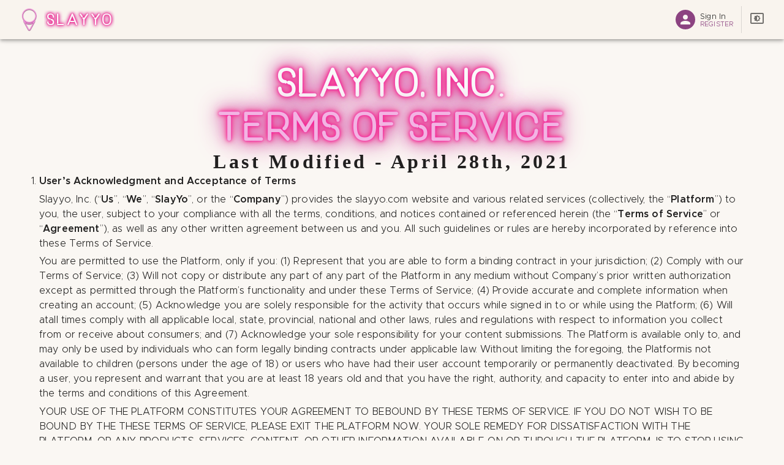

--- FILE ---
content_type: text/html; charset=utf-8
request_url: https://slayyo.com/terms-of-service
body_size: 40794
content:
<!DOCTYPE html><html lang="en"><head><meta charSet="utf-8"/><meta name="viewport" content="width=device-width, initial-scale=1, maximum-scale=1"/><link rel="stylesheet" href="/_next/static/css/0a6ead31b3b5b327.css" data-precedence="next"/><link rel="stylesheet" href="/_next/static/css/f0332e8d3aaec8f4.css" data-precedence="next"/><link rel="stylesheet" href="/_next/static/css/8002381a761c3605.css" data-precedence="next"/><link rel="preload" as="script" fetchPriority="low" href="/_next/static/chunks/webpack-85cd123abc676397.js"/><script src="/_next/static/chunks/fd9d1056-7aac2608bf07341e.js" async=""></script><script src="/_next/static/chunks/7023-2616fc4403b94d3e.js" async=""></script><script src="/_next/static/chunks/main-app-55bbd77d79f9187f.js" async=""></script><script src="/_next/static/chunks/9227-cf1311c8841ba356.js" async=""></script><script src="/_next/static/chunks/3719-767d56585873162f.js" async=""></script><script src="/_next/static/chunks/4210-6ea3344bad4d561b.js" async=""></script><script src="/_next/static/chunks/4235-86a0f7247e9d47ff.js" async=""></script><script src="/_next/static/chunks/app/@modal/loading-0bb4eefe05ccc8f8.js" async=""></script><script src="/_next/static/chunks/8433-5db29d0c0d9c8904.js" async=""></script><script src="/_next/static/chunks/app/terms-of-service/page-bbed9329d8c6c12c.js" async=""></script><script src="/_next/static/chunks/app/global-error-a75113ce6d93e716.js" async=""></script><script src="/_next/static/chunks/4460-3d627a95c42b0cac.js" async=""></script><script src="/_next/static/chunks/4376-76efadb298be1c69.js" async=""></script><script src="/_next/static/chunks/6671-2e4d927f21009790.js" async=""></script><script src="/_next/static/chunks/3983-73cea33520d85260.js" async=""></script><script src="/_next/static/chunks/4971-ef0f38f81d5905db.js" async=""></script><script src="/_next/static/chunks/75-d668b68ba12b79f3.js" async=""></script><script src="/_next/static/chunks/4962-1c1aff7fb9787f8b.js" async=""></script><script src="/_next/static/chunks/998-0ead6bfa9831a469.js" async=""></script><script src="/_next/static/chunks/5355-f1ed46993c5340c8.js" async=""></script><script src="/_next/static/chunks/7481-ad3abce4747bd848.js" async=""></script><script src="/_next/static/chunks/9550-afd8f690065cc388.js" async=""></script><script src="/_next/static/chunks/1614-720c80d36dbee9d2.js" async=""></script><script src="/_next/static/chunks/app/layout-b925969acfee3ba4.js" async=""></script><script src="/_next/static/chunks/3037-8f06a7d7912f2812.js" async=""></script><script src="/_next/static/chunks/3345-9fc6e55e1a7ae2fd.js" async=""></script><script src="/_next/static/chunks/app/page-df52f9a7615e0263.js" async=""></script><script src="/_next/static/chunks/app/not-found-46085bfd11d9daaa.js" async=""></script><meta name="theme-color" content="#F2B4E3"/><title>Terms of Service | Slayyo</title><meta name="description" content="Slayyo&#x27;s terms of services — what are you agreeing to when you use our platform"/><meta name="application-name" content="Slayyo"/><link rel="manifest" href="/manifest.json" crossorigin="use-credentials"/><meta name="keywords" content="terms of service, tos"/><meta name="category" content="events"/><meta property="og:title" content="Terms of Service"/><meta property="og:description" content="Slayyo&#x27;s terms of services — what are you agreeing to when you use our platform"/><meta property="og:url" content="https://slayyo.com"/><meta property="og:site_name" content="Slayyo"/><meta property="og:locale" content="en_US"/><meta name="twitter:card" content="summary_large_image"/><meta name="twitter:site" content="@Slayyo"/><meta name="twitter:creator" content="@SlayYoApp"/><meta name="twitter:title" content="Terms of Service"/><meta name="twitter:description" content="Slayyo&#x27;s terms of services — what are you agreeing to when you use our platform"/><meta name="twitter:image" content="https://slayyo.com/logo192.png"/><meta name="twitter:image:alt" content="Slayyo Logo"/><meta property="al:ios:app_name" content="Slayyo"/><meta property="al:ios:app_store_id" content="1522704831"/><meta property="al:ios:url" content="https://apps.apple.com/us/app/slayyo/id1522704831"/><meta property="al:android:app_name" content="Slayyo"/><meta property="al:android:package" content="com.slayyo.app"/><link rel="icon" href="/favicon.ico" type="image/x-icon" sizes="16x16"/><link rel="icon" href="/icon.ico?de7491e2b1c54064" type="image/x-icon" sizes="16x16"/><link rel="apple-touch-icon" href="/apple-icon.png?729e5c9e3964b98e" type="image/png" sizes="192x192"/><script src="/_next/static/chunks/polyfills-78c92fac7aa8fdd8.js" noModule=""></script><style data-emotion="slayyo-theme-global m6ofod">:root{--slay-shape-borderRadius:4px;--slay-shadows-0:none;--slay-shadows-1:0px 2px 1px -1px rgba(0,0,0,0.2),0px 1px 1px 0px rgba(0,0,0,0.14),0px 1px 3px 0px rgba(0,0,0,0.12);--slay-shadows-2:0px 3px 1px -2px rgba(0,0,0,0.2),0px 2px 2px 0px rgba(0,0,0,0.14),0px 1px 5px 0px rgba(0,0,0,0.12);--slay-shadows-3:0px 3px 3px -2px rgba(0,0,0,0.2),0px 3px 4px 0px rgba(0,0,0,0.14),0px 1px 8px 0px rgba(0,0,0,0.12);--slay-shadows-4:0px 2px 4px -1px rgba(0,0,0,0.2),0px 4px 5px 0px rgba(0,0,0,0.14),0px 1px 10px 0px rgba(0,0,0,0.12);--slay-shadows-5:0px 3px 5px -1px rgba(0,0,0,0.2),0px 5px 8px 0px rgba(0,0,0,0.14),0px 1px 14px 0px rgba(0,0,0,0.12);--slay-shadows-6:0px 3px 5px -1px rgba(0,0,0,0.2),0px 6px 10px 0px rgba(0,0,0,0.14),0px 1px 18px 0px rgba(0,0,0,0.12);--slay-shadows-7:0px 4px 5px -2px rgba(0,0,0,0.2),0px 7px 10px 1px rgba(0,0,0,0.14),0px 2px 16px 1px rgba(0,0,0,0.12);--slay-shadows-8:0px 5px 5px -3px rgba(0,0,0,0.2),0px 8px 10px 1px rgba(0,0,0,0.14),0px 3px 14px 2px rgba(0,0,0,0.12);--slay-shadows-9:0px 5px 6px -3px rgba(0,0,0,0.2),0px 9px 12px 1px rgba(0,0,0,0.14),0px 3px 16px 2px rgba(0,0,0,0.12);--slay-shadows-10:0px 6px 6px -3px rgba(0,0,0,0.2),0px 10px 14px 1px rgba(0,0,0,0.14),0px 4px 18px 3px rgba(0,0,0,0.12);--slay-shadows-11:0px 6px 7px -4px rgba(0,0,0,0.2),0px 11px 15px 1px rgba(0,0,0,0.14),0px 4px 20px 3px rgba(0,0,0,0.12);--slay-shadows-12:0px 7px 8px -4px rgba(0,0,0,0.2),0px 12px 17px 2px rgba(0,0,0,0.14),0px 5px 22px 4px rgba(0,0,0,0.12);--slay-shadows-13:0px 7px 8px -4px rgba(0,0,0,0.2),0px 13px 19px 2px rgba(0,0,0,0.14),0px 5px 24px 4px rgba(0,0,0,0.12);--slay-shadows-14:0px 7px 9px -4px rgba(0,0,0,0.2),0px 14px 21px 2px rgba(0,0,0,0.14),0px 5px 26px 4px rgba(0,0,0,0.12);--slay-shadows-15:0px 8px 9px -5px rgba(0,0,0,0.2),0px 15px 22px 2px rgba(0,0,0,0.14),0px 6px 28px 5px rgba(0,0,0,0.12);--slay-shadows-16:0px 8px 10px -5px rgba(0,0,0,0.2),0px 16px 24px 2px rgba(0,0,0,0.14),0px 6px 30px 5px rgba(0,0,0,0.12);--slay-shadows-17:0px 8px 11px -5px rgba(0,0,0,0.2),0px 17px 26px 2px rgba(0,0,0,0.14),0px 6px 32px 5px rgba(0,0,0,0.12);--slay-shadows-18:0px 9px 11px -5px rgba(0,0,0,0.2),0px 18px 28px 2px rgba(0,0,0,0.14),0px 7px 34px 6px rgba(0,0,0,0.12);--slay-shadows-19:0px 9px 12px -6px rgba(0,0,0,0.2),0px 19px 29px 2px rgba(0,0,0,0.14),0px 7px 36px 6px rgba(0,0,0,0.12);--slay-shadows-20:0px 10px 13px -6px rgba(0,0,0,0.2),0px 20px 31px 3px rgba(0,0,0,0.14),0px 8px 38px 7px rgba(0,0,0,0.12);--slay-shadows-21:0px 10px 13px -6px rgba(0,0,0,0.2),0px 21px 33px 3px rgba(0,0,0,0.14),0px 8px 40px 7px rgba(0,0,0,0.12);--slay-shadows-22:0px 10px 14px -6px rgba(0,0,0,0.2),0px 22px 35px 3px rgba(0,0,0,0.14),0px 8px 42px 7px rgba(0,0,0,0.12);--slay-shadows-23:0px 11px 14px -7px rgba(0,0,0,0.2),0px 23px 36px 3px rgba(0,0,0,0.14),0px 9px 44px 8px rgba(0,0,0,0.12);--slay-shadows-24:0px 11px 15px -7px rgba(0,0,0,0.2),0px 24px 38px 3px rgba(0,0,0,0.14),0px 9px 46px 8px rgba(0,0,0,0.12);--slay-zIndex-mobileStepper:1000;--slay-zIndex-fab:1050;--slay-zIndex-speedDial:1050;--slay-zIndex-appBar:1100;--slay-zIndex-drawer:1200;--slay-zIndex-modal:1300;--slay-zIndex-snackbar:1400;--slay-zIndex-tooltip:1500;--slay-palette-common-black:#000;--slay-palette-common-white:#fff;--slay-palette-primary-main:#1976d2;--slay-palette-primary-light:#42a5f5;--slay-palette-primary-dark:#1565c0;--slay-palette-primary-contrastText:#fff;--slay-palette-secondary-main:#9c27b0;--slay-palette-secondary-light:#ba68c8;--slay-palette-secondary-dark:#7b1fa2;--slay-palette-secondary-contrastText:#fff;--slay-palette-error-main:#d32f2f;--slay-palette-error-light:#ef5350;--slay-palette-error-dark:#c62828;--slay-palette-error-contrastText:#fff;--slay-palette-warning-main:#ed6c02;--slay-palette-warning-light:#ff9800;--slay-palette-warning-dark:#e65100;--slay-palette-warning-contrastText:#fff;--slay-palette-info-main:#0288d1;--slay-palette-info-light:#03a9f4;--slay-palette-info-dark:#01579b;--slay-palette-info-contrastText:#fff;--slay-palette-success-main:#2e7d32;--slay-palette-success-light:#4caf50;--slay-palette-success-dark:#1b5e20;--slay-palette-success-contrastText:#fff;--slay-palette-grey-50:#fafafa;--slay-palette-grey-100:#f5f5f5;--slay-palette-grey-200:#eeeeee;--slay-palette-grey-300:#e0e0e0;--slay-palette-grey-400:#bdbdbd;--slay-palette-grey-500:#9e9e9e;--slay-palette-grey-600:#757575;--slay-palette-grey-700:#616161;--slay-palette-grey-800:#424242;--slay-palette-grey-900:#212121;--slay-palette-grey-A100:#f5f5f5;--slay-palette-grey-A200:#eeeeee;--slay-palette-grey-A400:#bdbdbd;--slay-palette-grey-A700:#616161;--slay-palette-text-primary:rgba(0, 0, 0, 0.87);--slay-palette-text-secondary:rgba(0, 0, 0, 0.6);--slay-palette-text-disabled:rgba(0, 0, 0, 0.38);--slay-palette-divider:rgba(0, 0, 0, 0.12);--slay-palette-background-paper:#fff;--slay-palette-background-default:#fff;--slay-palette-action-active:rgba(0, 0, 0, 0.54);--slay-palette-action-hover:rgba(0, 0, 0, 0.04);--slay-palette-action-hoverOpacity:0.04;--slay-palette-action-selected:rgba(0, 0, 0, 0.08);--slay-palette-action-selectedOpacity:0.08;--slay-palette-action-disabled:rgba(0, 0, 0, 0.26);--slay-palette-action-disabledBackground:rgba(0, 0, 0, 0.12);--slay-palette-action-disabledOpacity:0.38;--slay-palette-action-focus:rgba(0, 0, 0, 0.12);--slay-palette-action-focusOpacity:0.12;--slay-palette-action-activatedOpacity:0.12;}</style><style data-emotion="slayyo-theme-global r1hjzh">:root,[data-mui-color-scheme="light"]{--slay-palette-brand-light:#F4C3E8;--slay-palette-brand-main:#F2B4E3;--slay-palette-brand-dark:#E35EC2;--slay-palette-brand-contrastText:#390036;--slay-palette-brand-mainChannel:242 180 227;--slay-palette-brand-lightChannel:244 195 232;--slay-palette-brand-darkChannel:227 94 194;--slay-palette-brand-contrastTextChannel:57 0 54;--slay-palette-primary-main:#8C4381;--slay-palette-primary-light:rgb(163, 104, 154);--slay-palette-primary-dark:rgb(98, 46, 90);--slay-palette-primary-contrastText:#fff;--slay-palette-primary-mainChannel:140 67 129;--slay-palette-primary-lightChannel:163 104 154;--slay-palette-primary-darkChannel:98 46 90;--slay-palette-primary-contrastTextChannel:255 255 255;--slay-palette-secondary-main:#6E5868;--slay-palette-secondary-light:rgb(139, 121, 134);--slay-palette-secondary-dark:rgb(77, 61, 72);--slay-palette-secondary-contrastText:#fff;--slay-palette-secondary-mainChannel:110 88 104;--slay-palette-secondary-lightChannel:139 121 134;--slay-palette-secondary-darkChannel:77 61 72;--slay-palette-secondary-contrastTextChannel:255 255 255;--slay-palette-info-main:#6C80BC;--slay-palette-info-light:rgb(137, 153, 201);--slay-palette-info-dark:rgb(75, 89, 131);--slay-palette-info-contrastText:#fff;--slay-palette-info-mainChannel:108 128 188;--slay-palette-info-lightChannel:137 153 201;--slay-palette-info-darkChannel:75 89 131;--slay-palette-info-contrastTextChannel:255 255 255;--slay-palette-success-main:#7DAD79;--slay-palette-success-light:rgb(151, 189, 147);--slay-palette-success-dark:rgb(87, 121, 84);--slay-palette-success-contrastText:rgba(0, 0, 0, 0.87);--slay-palette-success-mainChannel:125 173 121;--slay-palette-success-lightChannel:151 189 147;--slay-palette-success-darkChannel:87 121 84;--slay-palette-success-contrastTextChannel:0 0 0;--slay-palette-warning-main:#FBA141;--slay-palette-warning-light:rgb(251, 179, 103);--slay-palette-warning-dark:rgb(175, 112, 45);--slay-palette-warning-contrastText:rgba(0, 0, 0, 0.87);--slay-palette-warning-mainChannel:251 161 65;--slay-palette-warning-lightChannel:251 179 103;--slay-palette-warning-darkChannel:175 112 45;--slay-palette-warning-contrastTextChannel:0 0 0;--slay-palette-error-main:#F44336;--slay-palette-error-light:rgb(246, 104, 94);--slay-palette-error-dark:rgb(170, 46, 37);--slay-palette-error-contrastText:#fff;--slay-palette-error-mainChannel:244 67 54;--slay-palette-error-lightChannel:246 104 94;--slay-palette-error-darkChannel:170 46 37;--slay-palette-error-contrastTextChannel:255 255 255;--slay-palette-background-default:#FAF7F3;--slay-palette-background-paper:#F9F4EE;--slay-palette-background-defaultChannel:250 247 243;--slay-palette-background-paperChannel:249 244 238;--slay-palette-common-black:#000;--slay-palette-common-white:#fff;--slay-palette-common-background:#fff;--slay-palette-common-onBackground:#000;--slay-palette-common-backgroundChannel:255 255 255;--slay-palette-common-onBackgroundChannel:0 0 0;--slay-palette-grey-50:#fafafa;--slay-palette-grey-100:#f5f5f5;--slay-palette-grey-200:#eeeeee;--slay-palette-grey-300:#e0e0e0;--slay-palette-grey-400:#bdbdbd;--slay-palette-grey-500:#9e9e9e;--slay-palette-grey-600:#757575;--slay-palette-grey-700:#616161;--slay-palette-grey-800:#424242;--slay-palette-grey-900:#212121;--slay-palette-grey-A100:#f5f5f5;--slay-palette-grey-A200:#eeeeee;--slay-palette-grey-A400:#bdbdbd;--slay-palette-grey-A700:#616161;--slay-palette-text-primary:rgba(0, 0, 0, 0.87);--slay-palette-text-secondary:rgba(0, 0, 0, 0.6);--slay-palette-text-disabled:rgba(0, 0, 0, 0.38);--slay-palette-text-primaryChannel:0 0 0;--slay-palette-text-secondaryChannel:0 0 0;--slay-palette-divider:rgba(0, 0, 0, 0.12);--slay-palette-action-active:rgba(0, 0, 0, 0.54);--slay-palette-action-hover:rgba(0, 0, 0, 0.04);--slay-palette-action-hoverOpacity:0.04;--slay-palette-action-selected:rgba(0, 0, 0, 0.08);--slay-palette-action-selectedOpacity:0.08;--slay-palette-action-disabled:rgba(0, 0, 0, 0.26);--slay-palette-action-disabledBackground:rgba(0, 0, 0, 0.12);--slay-palette-action-disabledOpacity:0.38;--slay-palette-action-focus:rgba(0, 0, 0, 0.12);--slay-palette-action-focusOpacity:0.12;--slay-palette-action-activatedOpacity:0.12;--slay-palette-action-activeChannel:0 0 0;--slay-palette-action-selectedChannel:0 0 0;--slay-palette-Alert-errorColor:rgb(98, 41, 37);--slay-palette-Alert-infoColor:rgb(54, 61, 80);--slay-palette-Alert-successColor:rgb(60, 75, 58);--slay-palette-Alert-warningColor:rgb(100, 71, 41);--slay-palette-Alert-errorFilledBg:var(--slay-palette-error-main, #F44336);--slay-palette-Alert-infoFilledBg:var(--slay-palette-info-main, #6C80BC);--slay-palette-Alert-successFilledBg:var(--slay-palette-success-main, #7DAD79);--slay-palette-Alert-warningFilledBg:var(--slay-palette-warning-main, #FBA141);--slay-palette-Alert-errorFilledColor:#fff;--slay-palette-Alert-infoFilledColor:#fff;--slay-palette-Alert-successFilledColor:rgba(0, 0, 0, 0.87);--slay-palette-Alert-warningFilledColor:rgba(0, 0, 0, 0.87);--slay-palette-Alert-errorStandardBg:rgb(254, 239, 238);--slay-palette-Alert-infoStandardBg:rgb(243, 244, 249);--slay-palette-Alert-successStandardBg:rgb(244, 248, 244);--slay-palette-Alert-warningStandardBg:rgb(254, 247, 239);--slay-palette-Alert-errorIconColor:var(--slay-palette-error-main, #F44336);--slay-palette-Alert-infoIconColor:var(--slay-palette-info-main, #6C80BC);--slay-palette-Alert-successIconColor:var(--slay-palette-success-main, #7DAD79);--slay-palette-Alert-warningIconColor:var(--slay-palette-warning-main, #FBA141);--slay-palette-AppBar-defaultBg:var(--slay-palette-grey-100, #f5f5f5);--slay-palette-Avatar-defaultBg:var(--slay-palette-grey-400, #bdbdbd);--slay-palette-Button-inheritContainedBg:var(--slay-palette-grey-300, #e0e0e0);--slay-palette-Button-inheritContainedHoverBg:var(--slay-palette-grey-A100, #f5f5f5);--slay-palette-Chip-defaultBorder:var(--slay-palette-grey-400, #bdbdbd);--slay-palette-Chip-defaultAvatarColor:var(--slay-palette-grey-700, #616161);--slay-palette-Chip-defaultIconColor:var(--slay-palette-grey-700, #616161);--slay-palette-FilledInput-bg:rgba(0, 0, 0, 0.06);--slay-palette-FilledInput-hoverBg:rgba(0, 0, 0, 0.09);--slay-palette-FilledInput-disabledBg:rgba(0, 0, 0, 0.12);--slay-palette-LinearProgress-primaryBg:rgb(211, 183, 207);--slay-palette-LinearProgress-secondaryBg:rgb(199, 191, 197);--slay-palette-LinearProgress-errorBg:rgb(250, 183, 178);--slay-palette-LinearProgress-infoBg:rgb(199, 206, 229);--slay-palette-LinearProgress-successBg:rgb(205, 223, 204);--slay-palette-LinearProgress-warningBg:rgb(253, 219, 182);--slay-palette-Skeleton-bg:rgba(var(--slay-palette-text-primaryChannel, undefined) / 0.11);--slay-palette-Slider-primaryTrack:rgb(211, 183, 207);--slay-palette-Slider-secondaryTrack:rgb(199, 191, 197);--slay-palette-Slider-errorTrack:rgb(250, 183, 178);--slay-palette-Slider-infoTrack:rgb(199, 206, 229);--slay-palette-Slider-successTrack:rgb(205, 223, 204);--slay-palette-Slider-warningTrack:rgb(253, 219, 182);--slay-palette-SnackbarContent-bg:rgb(49, 49, 48);--slay-palette-SnackbarContent-color:#fff;--slay-palette-SpeedDialAction-fabHoverBg:rgb(211, 207, 202);--slay-palette-StepConnector-border:var(--slay-palette-grey-400, #bdbdbd);--slay-palette-StepContent-border:var(--slay-palette-grey-400, #bdbdbd);--slay-palette-Switch-defaultColor:var(--slay-palette-common-white, #fff);--slay-palette-Switch-defaultDisabledColor:var(--slay-palette-grey-100, #f5f5f5);--slay-palette-Switch-primaryDisabledColor:rgb(211, 183, 207);--slay-palette-Switch-secondaryDisabledColor:rgb(199, 191, 197);--slay-palette-Switch-errorDisabledColor:rgb(250, 183, 178);--slay-palette-Switch-infoDisabledColor:rgb(199, 206, 229);--slay-palette-Switch-successDisabledColor:rgb(205, 223, 204);--slay-palette-Switch-warningDisabledColor:rgb(253, 219, 182);--slay-palette-TableCell-border:rgba(224, 224, 224, 1);--slay-palette-Tooltip-bg:rgba(97, 97, 97, 0.92);--slay-palette-dividerChannel:0 0 0;--slay-opacity-inputPlaceholder:0.42;--slay-opacity-inputUnderline:0.42;--slay-opacity-switchTrackDisabled:0.12;--slay-opacity-switchTrack:0.38;}</style><style data-emotion="slayyo-theme-global 1swm5gv">[data-mui-color-scheme="dark"]{--slay-palette-brand-light:#F4C3E8;--slay-palette-brand-main:#F2B4E3;--slay-palette-brand-dark:#E35EC2;--slay-palette-brand-contrastText:#390036;--slay-palette-brand-mainChannel:242 180 227;--slay-palette-brand-lightChannel:244 195 232;--slay-palette-brand-darkChannel:227 94 194;--slay-palette-brand-contrastTextChannel:57 0 54;--slay-palette-primary-main:#FFABEE;--slay-palette-primary-light:rgb(255, 187, 241);--slay-palette-primary-dark:rgb(178, 119, 166);--slay-palette-primary-contrastText:rgba(0, 0, 0, 0.87);--slay-palette-primary-mainChannel:255 171 238;--slay-palette-primary-lightChannel:255 187 241;--slay-palette-primary-darkChannel:178 119 166;--slay-palette-primary-contrastTextChannel:0 0 0;--slay-palette-secondary-main:#DBBED1;--slay-palette-secondary-light:rgb(226, 203, 218);--slay-palette-secondary-dark:rgb(153, 133, 146);--slay-palette-secondary-contrastText:rgba(0, 0, 0, 0.87);--slay-palette-secondary-mainChannel:219 190 209;--slay-palette-secondary-lightChannel:226 203 218;--slay-palette-secondary-darkChannel:153 133 146;--slay-palette-secondary-contrastTextChannel:0 0 0;--slay-palette-info-main:#5D61A8;--slay-palette-info-light:rgb(125, 128, 185);--slay-palette-info-dark:rgb(65, 67, 117);--slay-palette-info-contrastText:#fff;--slay-palette-info-mainChannel:93 97 168;--slay-palette-info-lightChannel:125 128 185;--slay-palette-info-darkChannel:65 67 117;--slay-palette-info-contrastTextChannel:255 255 255;--slay-palette-success-main:#7DAD79;--slay-palette-success-light:rgb(151, 189, 147);--slay-palette-success-dark:rgb(87, 121, 84);--slay-palette-success-contrastText:rgba(0, 0, 0, 0.87);--slay-palette-success-mainChannel:125 173 121;--slay-palette-success-lightChannel:151 189 147;--slay-palette-success-darkChannel:87 121 84;--slay-palette-success-contrastTextChannel:0 0 0;--slay-palette-warning-main:#FBA141;--slay-palette-warning-light:rgb(251, 179, 103);--slay-palette-warning-dark:rgb(175, 112, 45);--slay-palette-warning-contrastText:rgba(0, 0, 0, 0.87);--slay-palette-warning-mainChannel:251 161 65;--slay-palette-warning-lightChannel:251 179 103;--slay-palette-warning-darkChannel:175 112 45;--slay-palette-warning-contrastTextChannel:0 0 0;--slay-palette-error-main:#F44336;--slay-palette-error-light:rgb(246, 104, 94);--slay-palette-error-dark:rgb(170, 46, 37);--slay-palette-error-contrastText:#fff;--slay-palette-error-mainChannel:244 67 54;--slay-palette-error-lightChannel:246 104 94;--slay-palette-error-darkChannel:170 46 37;--slay-palette-error-contrastTextChannel:255 255 255;--slay-palette-background-default:#1F1A1D;--slay-palette-background-paper:#1B1F20;--slay-palette-background-defaultChannel:31 26 29;--slay-palette-background-paperChannel:27 31 32;--slay-palette-common-black:#000;--slay-palette-common-white:#fff;--slay-palette-common-background:#000;--slay-palette-common-onBackground:#fff;--slay-palette-common-backgroundChannel:0 0 0;--slay-palette-common-onBackgroundChannel:255 255 255;--slay-palette-grey-50:#fafafa;--slay-palette-grey-100:#f5f5f5;--slay-palette-grey-200:#eeeeee;--slay-palette-grey-300:#e0e0e0;--slay-palette-grey-400:#bdbdbd;--slay-palette-grey-500:#9e9e9e;--slay-palette-grey-600:#757575;--slay-palette-grey-700:#616161;--slay-palette-grey-800:#424242;--slay-palette-grey-900:#212121;--slay-palette-grey-A100:#f5f5f5;--slay-palette-grey-A200:#eeeeee;--slay-palette-grey-A400:#bdbdbd;--slay-palette-grey-A700:#616161;--slay-palette-text-primary:#fff;--slay-palette-text-secondary:rgba(255, 255, 255, 0.7);--slay-palette-text-disabled:rgba(255, 255, 255, 0.5);--slay-palette-text-icon:rgba(255, 255, 255, 0.5);--slay-palette-text-primaryChannel:255 255 255;--slay-palette-text-secondaryChannel:255 255 255;--slay-palette-divider:rgba(255, 255, 255, 0.12);--slay-palette-action-active:#fff;--slay-palette-action-hover:rgba(255, 255, 255, 0.08);--slay-palette-action-hoverOpacity:0.08;--slay-palette-action-selected:rgba(255, 255, 255, 0.16);--slay-palette-action-selectedOpacity:0.16;--slay-palette-action-disabled:rgba(255, 255, 255, 0.3);--slay-palette-action-disabledBackground:rgba(255, 255, 255, 0.12);--slay-palette-action-disabledOpacity:0.38;--slay-palette-action-focus:rgba(255, 255, 255, 0.12);--slay-palette-action-focusOpacity:0.12;--slay-palette-action-activatedOpacity:0.24;--slay-palette-action-activeChannel:255 255 255;--slay-palette-action-selectedChannel:255 255 255;--slay-palette-Alert-errorColor:rgb(251, 194, 190);--slay-palette-Alert-infoColor:rgb(203, 204, 227);--slay-palette-Alert-successColor:rgb(213, 228, 211);--slay-palette-Alert-warningColor:rgb(253, 224, 194);--slay-palette-Alert-errorFilledBg:var(--slay-palette-error-dark, rgb(170, 46, 37));--slay-palette-Alert-infoFilledBg:var(--slay-palette-info-dark, rgb(65, 67, 117));--slay-palette-Alert-successFilledBg:var(--slay-palette-success-dark, rgb(87, 121, 84));--slay-palette-Alert-warningFilledBg:var(--slay-palette-warning-dark, rgb(175, 112, 45));--slay-palette-Alert-errorFilledColor:#fff;--slay-palette-Alert-infoFilledColor:#fff;--slay-palette-Alert-successFilledColor:#fff;--slay-palette-Alert-warningFilledColor:#fff;--slay-palette-Alert-errorStandardBg:rgb(24, 10, 9);--slay-palette-Alert-infoStandardBg:rgb(12, 12, 18);--slay-palette-Alert-successStandardBg:rgb(15, 18, 14);--slay-palette-Alert-warningStandardBg:rgb(25, 17, 10);--slay-palette-Alert-errorIconColor:var(--slay-palette-error-main, #F44336);--slay-palette-Alert-infoIconColor:var(--slay-palette-info-main, #5D61A8);--slay-palette-Alert-successIconColor:var(--slay-palette-success-main, #7DAD79);--slay-palette-Alert-warningIconColor:var(--slay-palette-warning-main, #FBA141);--slay-palette-AppBar-defaultBg:var(--slay-palette-grey-900, #212121);--slay-palette-AppBar-darkBg:var(--slay-palette-background-paper, #1B1F20);--slay-palette-AppBar-darkColor:var(--slay-palette-text-primary, #fff);--slay-palette-Avatar-defaultBg:var(--slay-palette-grey-600, #757575);--slay-palette-Button-inheritContainedBg:var(--slay-palette-grey-800, #424242);--slay-palette-Button-inheritContainedHoverBg:var(--slay-palette-grey-700, #616161);--slay-palette-Chip-defaultBorder:var(--slay-palette-grey-700, #616161);--slay-palette-Chip-defaultAvatarColor:var(--slay-palette-grey-300, #e0e0e0);--slay-palette-Chip-defaultIconColor:var(--slay-palette-grey-300, #e0e0e0);--slay-palette-FilledInput-bg:rgba(255, 255, 255, 0.09);--slay-palette-FilledInput-hoverBg:rgba(255, 255, 255, 0.13);--slay-palette-FilledInput-disabledBg:rgba(255, 255, 255, 0.12);--slay-palette-LinearProgress-primaryBg:rgb(127, 85, 119);--slay-palette-LinearProgress-secondaryBg:rgb(109, 95, 104);--slay-palette-LinearProgress-errorBg:rgb(122, 33, 27);--slay-palette-LinearProgress-infoBg:rgb(46, 48, 84);--slay-palette-LinearProgress-successBg:rgb(62, 86, 60);--slay-palette-LinearProgress-warningBg:rgb(125, 80, 32);--slay-palette-Skeleton-bg:rgba(var(--slay-palette-text-primaryChannel, undefined) / 0.13);--slay-palette-Slider-primaryTrack:rgb(127, 85, 119);--slay-palette-Slider-secondaryTrack:rgb(109, 95, 104);--slay-palette-Slider-errorTrack:rgb(122, 33, 27);--slay-palette-Slider-infoTrack:rgb(46, 48, 84);--slay-palette-Slider-successTrack:rgb(62, 86, 60);--slay-palette-Slider-warningTrack:rgb(125, 80, 32);--slay-palette-SnackbarContent-bg:rgb(250, 250, 250);--slay-palette-SnackbarContent-color:rgba(0, 0, 0, 0.87);--slay-palette-SpeedDialAction-fabHoverBg:rgb(61, 64, 65);--slay-palette-StepConnector-border:var(--slay-palette-grey-600, #757575);--slay-palette-StepContent-border:var(--slay-palette-grey-600, #757575);--slay-palette-Switch-defaultColor:var(--slay-palette-grey-300, #e0e0e0);--slay-palette-Switch-defaultDisabledColor:var(--slay-palette-grey-600, #757575);--slay-palette-Switch-primaryDisabledColor:rgb(114, 76, 107);--slay-palette-Switch-secondaryDisabledColor:rgb(98, 85, 94);--slay-palette-Switch-errorDisabledColor:rgb(109, 30, 24);--slay-palette-Switch-infoDisabledColor:rgb(41, 43, 75);--slay-palette-Switch-successDisabledColor:rgb(56, 77, 54);--slay-palette-Switch-warningDisabledColor:rgb(112, 72, 29);--slay-palette-TableCell-border:rgba(81, 81, 81, 1);--slay-palette-Tooltip-bg:rgba(97, 97, 97, 0.92);--slay-palette-dividerChannel:255 255 255;--slay-opacity-inputPlaceholder:0.5;--slay-opacity-inputUnderline:0.7;--slay-opacity-switchTrackDisabled:0.2;--slay-opacity-switchTrack:0.3;--slay-overlays-1:linear-gradient(rgba(255 255 255 / 0.05), rgba(255 255 255 / 0.05));--slay-overlays-2:linear-gradient(rgba(255 255 255 / 0.07), rgba(255 255 255 / 0.07));--slay-overlays-3:linear-gradient(rgba(255 255 255 / 0.08), rgba(255 255 255 / 0.08));--slay-overlays-4:linear-gradient(rgba(255 255 255 / 0.09), rgba(255 255 255 / 0.09));--slay-overlays-5:linear-gradient(rgba(255 255 255 / 0.10), rgba(255 255 255 / 0.10));--slay-overlays-6:linear-gradient(rgba(255 255 255 / 0.11), rgba(255 255 255 / 0.11));--slay-overlays-7:linear-gradient(rgba(255 255 255 / 0.11), rgba(255 255 255 / 0.11));--slay-overlays-8:linear-gradient(rgba(255 255 255 / 0.12), rgba(255 255 255 / 0.12));--slay-overlays-9:linear-gradient(rgba(255 255 255 / 0.12), rgba(255 255 255 / 0.12));--slay-overlays-10:linear-gradient(rgba(255 255 255 / 0.13), rgba(255 255 255 / 0.13));--slay-overlays-11:linear-gradient(rgba(255 255 255 / 0.13), rgba(255 255 255 / 0.13));--slay-overlays-12:linear-gradient(rgba(255 255 255 / 0.14), rgba(255 255 255 / 0.14));--slay-overlays-13:linear-gradient(rgba(255 255 255 / 0.14), rgba(255 255 255 / 0.14));--slay-overlays-14:linear-gradient(rgba(255 255 255 / 0.14), rgba(255 255 255 / 0.14));--slay-overlays-15:linear-gradient(rgba(255 255 255 / 0.14), rgba(255 255 255 / 0.14));--slay-overlays-16:linear-gradient(rgba(255 255 255 / 0.15), rgba(255 255 255 / 0.15));--slay-overlays-17:linear-gradient(rgba(255 255 255 / 0.15), rgba(255 255 255 / 0.15));--slay-overlays-18:linear-gradient(rgba(255 255 255 / 0.15), rgba(255 255 255 / 0.15));--slay-overlays-19:linear-gradient(rgba(255 255 255 / 0.15), rgba(255 255 255 / 0.15));--slay-overlays-20:linear-gradient(rgba(255 255 255 / 0.16), rgba(255 255 255 / 0.16));--slay-overlays-21:linear-gradient(rgba(255 255 255 / 0.16), rgba(255 255 255 / 0.16));--slay-overlays-22:linear-gradient(rgba(255 255 255 / 0.16), rgba(255 255 255 / 0.16));--slay-overlays-23:linear-gradient(rgba(255 255 255 / 0.16), rgba(255 255 255 / 0.16));--slay-overlays-24:linear-gradient(rgba(255 255 255 / 0.16), rgba(255 255 255 / 0.16));}</style><style data-emotion="slayyo-theme-global 1i42lxr">html{-webkit-font-smoothing:antialiased;-moz-osx-font-smoothing:grayscale;box-sizing:border-box;-webkit-text-size-adjust:100%;}*,*::before,*::after{box-sizing:inherit;}strong,b{font-weight:700;}body{margin:0;color:var(--slay-palette-text-primary);font-family:slayyo-text,Roboto,"Helvetica Neue",Arial,sans-serif;font-weight:400;font-size:1rem;line-height:1.5;letter-spacing:0.00938em;background-color:var(--slay-palette-background-default);}@media print{body{background-color:var(--slay-palette-common-white);}}body::backdrop{background-color:var(--slay-palette-background-default);}</style><style data-emotion="slayyo-theme suss25 1maj0d 1vjr8o2 1d54dyb 1kw9gqp xmwoby 393rw4 15fcwco lkuqgk vubbuv nmj5w1 1guk29 rhyrn1 mli4uo 6xugel kjfda4 172e6yy 91k8gf sf6m9i 1fbggxt 1dgp6pi suhtv7 feav29 i6s8oy ugw4qz 1gsmgz2 12krud0 7ry9h0 1qr2o1z 1og5gbo 1buu430 9wzqkh cvog90 nbrvqm 7acrzs">.slayyo-theme-suss25{display:-webkit-box;display:-webkit-flex;display:-ms-flexbox;display:flex;-webkit-flex-direction:column;-ms-flex-direction:column;flex-direction:column;width:100%;box-sizing:border-box;-webkit-flex-shrink:0;-ms-flex-negative:0;flex-shrink:0;position:fixed;z-index:var(--slay-zIndex-appBar);top:0;left:auto;right:0;--AppBar-background:var(--slay-palette-AppBar-darkBg, var(--slay-palette-primary-main));--AppBar-color:var(--slay-palette-AppBar-darkColor, var(--slay-palette-primary-contrastText));background-color:var(--AppBar-background);color:var(--AppBar-color);}@media print{.slayyo-theme-suss25{position:absolute;}}.slayyo-theme-1maj0d{background-color:var(--slay-palette-background-paper);color:var(--slay-palette-text-primary);-webkit-transition:box-shadow 300ms cubic-bezier(0.4, 0, 0.2, 1) 0ms;transition:box-shadow 300ms cubic-bezier(0.4, 0, 0.2, 1) 0ms;box-shadow:var(--slay-shadows-4);background-image:var(--slay-overlays-4);display:-webkit-box;display:-webkit-flex;display:-ms-flexbox;display:flex;-webkit-flex-direction:column;-ms-flex-direction:column;flex-direction:column;width:100%;box-sizing:border-box;-webkit-flex-shrink:0;-ms-flex-negative:0;flex-shrink:0;position:fixed;z-index:var(--slay-zIndex-appBar);top:0;left:auto;right:0;--AppBar-background:var(--slay-palette-AppBar-darkBg, var(--slay-palette-primary-main));--AppBar-color:var(--slay-palette-AppBar-darkColor, var(--slay-palette-primary-contrastText));background-color:var(--AppBar-background);color:var(--AppBar-color);}@media print{.slayyo-theme-1maj0d{position:absolute;}}.slayyo-theme-1vjr8o2{position:relative;display:-webkit-box;display:-webkit-flex;display:-ms-flexbox;display:flex;-webkit-align-items:center;-webkit-box-align:center;-ms-flex-align:center;align-items:center;padding-left:16px;padding-right:16px;min-height:56px;-webkit-box-pack:justify;-webkit-justify-content:space-between;justify-content:space-between;}@media (min-width:600px){.slayyo-theme-1vjr8o2{padding-left:24px;padding-right:24px;}}@media (min-width:0px){@media (orientation: landscape){.slayyo-theme-1vjr8o2{min-height:48px;}}}@media (min-width:600px){.slayyo-theme-1vjr8o2{min-height:64px;}}.slayyo-theme-1d54dyb{-webkit-text-decoration:underline;text-decoration:underline;text-decoration-color:rgba(var(--slay-palette-primary-mainChannel) / 0.4);}.slayyo-theme-1d54dyb:hover{text-decoration-color:inherit;}.slayyo-theme-1kw9gqp{margin:0;font:inherit;color:var(--slay-palette-primary-main);-webkit-text-decoration:underline;text-decoration:underline;text-decoration-color:rgba(var(--slay-palette-primary-mainChannel) / 0.4);}.slayyo-theme-1kw9gqp:hover{text-decoration-color:inherit;}.slayyo-theme-xmwoby{margin:0;font-family:slayyo-header;font-weight:bold;font-size:1.1666666666666667rem;line-height:1.334;letter-spacing:0.28rem;overflow:hidden;text-overflow:ellipsis;white-space:nowrap;color:#F9F9F9;padding-left:5px;text-shadow:0 0 0.0875em #F41AA9,0 0 0.1575em #FF266D,0 0 0.2575em #E81E99,0 0 0.2875em #C13997,0 0 0.3075em #EEA0DB!important;}@media (min-width:600px){.slayyo-theme-xmwoby{font-size:1.3118rem;}}@media (min-width:900px){.slayyo-theme-xmwoby{font-size:1.4993rem;}}@media (min-width:1200px){.slayyo-theme-xmwoby{font-size:1.4993rem;}}@media (min-width:0px){.slayyo-theme-xmwoby{display:none;}}@media (min-width:900px){.slayyo-theme-xmwoby{display:block;}}[data-mui-color-scheme="light"] .slayyo-theme-xmwoby{text-shadow:0 0 0.0875em #F41AA9,0 0 0.1225em #FF266D,0 0 0.2375em #E81E99,0 0 0.3333em #C13997;}@media (min-width:0px){.slayyo-theme-393rw4{display:initial;}}@media (min-width:900px){.slayyo-theme-393rw4{display:none;}}.slayyo-theme-15fcwco{text-align:center;-webkit-flex:0 0 auto;-ms-flex:0 0 auto;flex:0 0 auto;font-size:1.5rem;padding:8px;border-radius:50%;overflow:visible;color:var(--slay-palette-action-active);-webkit-transition:background-color 150ms cubic-bezier(0.4, 0, 0.2, 1) 0ms;transition:background-color 150ms cubic-bezier(0.4, 0, 0.2, 1) 0ms;margin-left:-12px;}.slayyo-theme-15fcwco:hover{background-color:rgba(var(--slay-palette-action-activeChannel) / var(--slay-palette-action-hoverOpacity));}@media (hover: none){.slayyo-theme-15fcwco:hover{background-color:transparent;}}.slayyo-theme-15fcwco.Mui-disabled{background-color:transparent;color:var(--slay-palette-action-disabled);}.slayyo-theme-lkuqgk{display:-webkit-inline-box;display:-webkit-inline-flex;display:-ms-inline-flexbox;display:inline-flex;-webkit-align-items:center;-webkit-box-align:center;-ms-flex-align:center;align-items:center;-webkit-box-pack:center;-ms-flex-pack:center;-webkit-justify-content:center;justify-content:center;position:relative;box-sizing:border-box;-webkit-tap-highlight-color:transparent;background-color:transparent;outline:0;border:0;margin:0;border-radius:0;padding:0;cursor:pointer;-webkit-user-select:none;-moz-user-select:none;-ms-user-select:none;user-select:none;vertical-align:middle;-moz-appearance:none;-webkit-appearance:none;-webkit-text-decoration:none;text-decoration:none;color:inherit;text-align:center;-webkit-flex:0 0 auto;-ms-flex:0 0 auto;flex:0 0 auto;font-size:1.5rem;padding:8px;border-radius:50%;overflow:visible;color:var(--slay-palette-action-active);-webkit-transition:background-color 150ms cubic-bezier(0.4, 0, 0.2, 1) 0ms;transition:background-color 150ms cubic-bezier(0.4, 0, 0.2, 1) 0ms;margin-left:-12px;}.slayyo-theme-lkuqgk::-moz-focus-inner{border-style:none;}.slayyo-theme-lkuqgk.Mui-disabled{pointer-events:none;cursor:default;}@media print{.slayyo-theme-lkuqgk{-webkit-print-color-adjust:exact;color-adjust:exact;}}.slayyo-theme-lkuqgk:hover{background-color:rgba(var(--slay-palette-action-activeChannel) / var(--slay-palette-action-hoverOpacity));}@media (hover: none){.slayyo-theme-lkuqgk:hover{background-color:transparent;}}.slayyo-theme-lkuqgk.Mui-disabled{background-color:transparent;color:var(--slay-palette-action-disabled);}.slayyo-theme-vubbuv{-webkit-user-select:none;-moz-user-select:none;-ms-user-select:none;user-select:none;width:1em;height:1em;display:inline-block;fill:currentColor;-webkit-flex-shrink:0;-ms-flex-negative:0;flex-shrink:0;-webkit-transition:fill 200ms cubic-bezier(0.4, 0, 0.2, 1) 0ms;transition:fill 200ms cubic-bezier(0.4, 0, 0.2, 1) 0ms;font-size:1.5rem;}.slayyo-theme-nmj5w1{z-index:var(--slay-zIndex-drawer);}@media (min-width:0px){.slayyo-theme-1guk29{display:none;}}@media (min-width:900px){.slayyo-theme-1guk29{display:-webkit-box;display:-webkit-flex;display:-ms-flexbox;display:flex;}}.slayyo-theme-rhyrn1{font-family:slayyo-text,Roboto,"Helvetica Neue",Arial,sans-serif;font-weight:500;font-size:0.875rem;line-height:1.75;text-transform:uppercase;letter-spacing:0.188rem;min-width:64px;padding:6px 8px;border-radius:var(--slay-shape-borderRadius);-webkit-transition:background-color 250ms cubic-bezier(0.4, 0, 0.2, 1) 0ms,box-shadow 250ms cubic-bezier(0.4, 0, 0.2, 1) 0ms,border-color 250ms cubic-bezier(0.4, 0, 0.2, 1) 0ms,color 250ms cubic-bezier(0.4, 0, 0.2, 1) 0ms;transition:background-color 250ms cubic-bezier(0.4, 0, 0.2, 1) 0ms,box-shadow 250ms cubic-bezier(0.4, 0, 0.2, 1) 0ms,border-color 250ms cubic-bezier(0.4, 0, 0.2, 1) 0ms,color 250ms cubic-bezier(0.4, 0, 0.2, 1) 0ms;color:var(--slay-palette-primary-main);}.slayyo-theme-rhyrn1:hover{-webkit-text-decoration:none;text-decoration:none;background-color:rgba(var(--slay-palette-primary-mainChannel) / var(--slay-palette-action-hoverOpacity));}@media (hover: none){.slayyo-theme-rhyrn1:hover{background-color:transparent;}}.slayyo-theme-rhyrn1.Mui-disabled{color:var(--slay-palette-action-disabled);}.slayyo-theme-mli4uo{display:-webkit-inline-box;display:-webkit-inline-flex;display:-ms-inline-flexbox;display:inline-flex;-webkit-align-items:center;-webkit-box-align:center;-ms-flex-align:center;align-items:center;-webkit-box-pack:center;-ms-flex-pack:center;-webkit-justify-content:center;justify-content:center;position:relative;box-sizing:border-box;-webkit-tap-highlight-color:transparent;background-color:transparent;outline:0;border:0;margin:0;border-radius:0;padding:0;cursor:pointer;-webkit-user-select:none;-moz-user-select:none;-ms-user-select:none;user-select:none;vertical-align:middle;-moz-appearance:none;-webkit-appearance:none;-webkit-text-decoration:none;text-decoration:none;color:inherit;font-family:slayyo-text,Roboto,"Helvetica Neue",Arial,sans-serif;font-weight:500;font-size:0.875rem;line-height:1.75;text-transform:uppercase;letter-spacing:0.188rem;min-width:64px;padding:6px 8px;border-radius:var(--slay-shape-borderRadius);-webkit-transition:background-color 250ms cubic-bezier(0.4, 0, 0.2, 1) 0ms,box-shadow 250ms cubic-bezier(0.4, 0, 0.2, 1) 0ms,border-color 250ms cubic-bezier(0.4, 0, 0.2, 1) 0ms,color 250ms cubic-bezier(0.4, 0, 0.2, 1) 0ms;transition:background-color 250ms cubic-bezier(0.4, 0, 0.2, 1) 0ms,box-shadow 250ms cubic-bezier(0.4, 0, 0.2, 1) 0ms,border-color 250ms cubic-bezier(0.4, 0, 0.2, 1) 0ms,color 250ms cubic-bezier(0.4, 0, 0.2, 1) 0ms;color:var(--slay-palette-primary-main);}.slayyo-theme-mli4uo::-moz-focus-inner{border-style:none;}.slayyo-theme-mli4uo.Mui-disabled{pointer-events:none;cursor:default;}@media print{.slayyo-theme-mli4uo{-webkit-print-color-adjust:exact;color-adjust:exact;}}.slayyo-theme-mli4uo:hover{-webkit-text-decoration:none;text-decoration:none;background-color:rgba(var(--slay-palette-primary-mainChannel) / var(--slay-palette-action-hoverOpacity));}@media (hover: none){.slayyo-theme-mli4uo:hover{background-color:transparent;}}.slayyo-theme-mli4uo.Mui-disabled{color:var(--slay-palette-action-disabled);}.slayyo-theme-6xugel{display:inherit;margin-right:8px;margin-left:-4px;}.slayyo-theme-6xugel>*:nth-of-type(1){font-size:20px;}.slayyo-theme-kjfda4{position:relative;display:-webkit-box;display:-webkit-flex;display:-ms-flexbox;display:flex;-webkit-align-items:center;-webkit-box-align:center;-ms-flex-align:center;align-items:center;-webkit-box-pack:center;-ms-flex-pack:center;-webkit-justify-content:center;justify-content:center;-webkit-flex-shrink:0;-ms-flex-negative:0;flex-shrink:0;width:40px;height:40px;font-family:slayyo-text,Roboto,"Helvetica Neue",Arial,sans-serif;font-size:1.25rem;line-height:1;border-radius:50%;overflow:hidden;-webkit-user-select:none;-moz-user-select:none;-ms-user-select:none;user-select:none;color:var(--slay-palette-background-default);background-color:var(--slay-palette-Avatar-defaultBg);height:32px;width:32px;background-color:var(--slay-palette-primary-main);}.slayyo-theme-172e6yy{margin:0;font-family:slayyo-text,Roboto,"Helvetica Neue",Arial,sans-serif;font-weight:400;font-size:1rem;line-height:1.75;letter-spacing:0.00938em;color:var(--slay-palette-text-primary);font-size:0.78rem;line-height:1.25;text-transform:none;}.slayyo-theme-91k8gf{margin:0;font-family:slayyo-text,Roboto,"Helvetica Neue",Arial,sans-serif;font-weight:400;font-size:1rem;line-height:1.5;letter-spacing:0.00938em;color:var(--slay-palette-primary-main);font-size:0.68rem;line-height:1;}.slayyo-theme-sf6m9i{margin:0;-webkit-flex-shrink:0;-ms-flex-negative:0;flex-shrink:0;border-width:0;border-style:solid;border-color:var(--slay-palette-divider);border-bottom-width:0;height:auto;border-right-width:thin;-webkit-align-self:stretch;-ms-flex-item-align:stretch;align-self:stretch;margin:0 5px;}.slayyo-theme-1fbggxt{text-align:center;-webkit-flex:0 0 auto;-ms-flex:0 0 auto;flex:0 0 auto;font-size:1.5rem;padding:8px;border-radius:50%;overflow:visible;color:var(--slay-palette-action-active);-webkit-transition:background-color 150ms cubic-bezier(0.4, 0, 0.2, 1) 0ms;transition:background-color 150ms cubic-bezier(0.4, 0, 0.2, 1) 0ms;height:40px;width:40px;}.slayyo-theme-1fbggxt:hover{background-color:rgba(var(--slay-palette-action-activeChannel) / var(--slay-palette-action-hoverOpacity));}@media (hover: none){.slayyo-theme-1fbggxt:hover{background-color:transparent;}}.slayyo-theme-1fbggxt.Mui-disabled{background-color:transparent;color:var(--slay-palette-action-disabled);}.slayyo-theme-1dgp6pi{display:-webkit-inline-box;display:-webkit-inline-flex;display:-ms-inline-flexbox;display:inline-flex;-webkit-align-items:center;-webkit-box-align:center;-ms-flex-align:center;align-items:center;-webkit-box-pack:center;-ms-flex-pack:center;-webkit-justify-content:center;justify-content:center;position:relative;box-sizing:border-box;-webkit-tap-highlight-color:transparent;background-color:transparent;outline:0;border:0;margin:0;border-radius:0;padding:0;cursor:pointer;-webkit-user-select:none;-moz-user-select:none;-ms-user-select:none;user-select:none;vertical-align:middle;-moz-appearance:none;-webkit-appearance:none;-webkit-text-decoration:none;text-decoration:none;color:inherit;text-align:center;-webkit-flex:0 0 auto;-ms-flex:0 0 auto;flex:0 0 auto;font-size:1.5rem;padding:8px;border-radius:50%;overflow:visible;color:var(--slay-palette-action-active);-webkit-transition:background-color 150ms cubic-bezier(0.4, 0, 0.2, 1) 0ms;transition:background-color 150ms cubic-bezier(0.4, 0, 0.2, 1) 0ms;height:40px;width:40px;}.slayyo-theme-1dgp6pi::-moz-focus-inner{border-style:none;}.slayyo-theme-1dgp6pi.Mui-disabled{pointer-events:none;cursor:default;}@media print{.slayyo-theme-1dgp6pi{-webkit-print-color-adjust:exact;color-adjust:exact;}}.slayyo-theme-1dgp6pi:hover{background-color:rgba(var(--slay-palette-action-activeChannel) / var(--slay-palette-action-hoverOpacity));}@media (hover: none){.slayyo-theme-1dgp6pi:hover{background-color:transparent;}}.slayyo-theme-1dgp6pi.Mui-disabled{background-color:transparent;color:var(--slay-palette-action-disabled);}.slayyo-theme-suhtv7{z-index:var(--slay-zIndex-tooltip);pointer-events:none;}.slayyo-theme-feav29{z-index:var(--slay-zIndex-tooltip);pointer-events:none;}.slayyo-theme-i6s8oy{position:relative;display:-webkit-box;display:-webkit-flex;display:-ms-flexbox;display:flex;-webkit-align-items:center;-webkit-box-align:center;-ms-flex-align:center;align-items:center;padding-left:16px;padding-right:16px;min-height:56px;}@media (min-width:600px){.slayyo-theme-i6s8oy{padding-left:24px;padding-right:24px;}}@media (min-width:0px){@media (orientation: landscape){.slayyo-theme-i6s8oy{min-height:48px;}}}@media (min-width:600px){.slayyo-theme-i6s8oy{min-height:64px;}}.slayyo-theme-ugw4qz{width:100%;margin-left:auto;box-sizing:border-box;margin-right:auto;display:block;padding-left:16px;padding-right:16px;padding:5vh 0;}@media (min-width:600px){.slayyo-theme-ugw4qz{padding-left:24px;padding-right:24px;}}@media (min-width:1200px){.slayyo-theme-ugw4qz{max-width:1200px;}}.slayyo-theme-1gsmgz2{margin:0;font-family:slayyo-header;font-weight:bold;font-size:1.9166666666666665rem;line-height:1.2;letter-spacing:0.28rem;text-align:center;color:#F9F9F9;}@media (min-width:600px){.slayyo-theme-1gsmgz2{font-size:2.9167rem;}}@media (min-width:900px){.slayyo-theme-1gsmgz2{font-size:3.3333rem;}}@media (min-width:1200px){.slayyo-theme-1gsmgz2{font-size:3.75rem;}}.slayyo-theme-12krud0{margin:0;font-family:slayyo-header;font-weight:bold;font-size:1.9166666666666665rem;line-height:1.2;letter-spacing:0.28rem;text-align:center;color:var(--slay-palette-brand-main);}@media (min-width:600px){.slayyo-theme-12krud0{font-size:2.9167rem;}}@media (min-width:900px){.slayyo-theme-12krud0{font-size:3.3333rem;}}@media (min-width:1200px){.slayyo-theme-12krud0{font-size:3.75rem;}}.slayyo-theme-7ry9h0{margin:0;font-family:slayyo-header;font-weight:bold;font-size:1.375rem;line-height:1.235;letter-spacing:0.28rem;text-align:center;color:var(--slay-palette-text-primary);font-family:secondary;text-shadow:none;}@media (min-width:600px){.slayyo-theme-7ry9h0{font-size:1.8219rem;}}@media (min-width:900px){.slayyo-theme-7ry9h0{font-size:2.0243rem;}}@media (min-width:1200px){.slayyo-theme-7ry9h0{font-size:2.0243rem;}}.slayyo-theme-1qr2o1z{margin:0;font-family:slayyo-text,Roboto,"Helvetica Neue",Arial,sans-serif;font-weight:400;font-size:1rem;line-height:1.5;letter-spacing:0.00938em;margin-bottom:0.35em;font-weight:700;}.slayyo-theme-1og5gbo{margin:0;font-family:slayyo-text,Roboto,"Helvetica Neue",Arial,sans-serif;font-weight:400;font-size:1rem;line-height:1.5;letter-spacing:0.00938em;margin-bottom:0.35em;}.slayyo-theme-1buu430{margin:0;font-family:slayyo-text,Roboto,"Helvetica Neue",Arial,sans-serif;font-weight:400;font-size:1rem;line-height:1.5;letter-spacing:0.00938em;}.slayyo-theme-9wzqkh{margin:0;font-family:slayyo-text,Roboto,"Helvetica Neue",Arial,sans-serif;font-weight:400;font-size:1rem;line-height:1.5;letter-spacing:0.00938em;text-align:center;}.slayyo-theme-cvog90{-webkit-text-decoration:underline;text-decoration:underline;text-decoration-color:rgba(var(--slay-palette-text-primaryChannel) / 0.4);color:var(--slay-palette-text-primary);}.slayyo-theme-cvog90:hover{text-decoration-color:inherit;}.slayyo-theme-nbrvqm{margin:0;font:inherit;color:var(--slay-palette-text-primary);-webkit-text-decoration:underline;text-decoration:underline;text-decoration-color:rgba(var(--slay-palette-text-primaryChannel) / 0.4);color:var(--slay-palette-text-primary);}.slayyo-theme-nbrvqm:hover{text-decoration-color:inherit;}.slayyo-theme-7acrzs{margin:0;font-family:slayyo-text,Roboto,"Helvetica Neue",Arial,sans-serif;font-weight:400;font-size:0.875rem;line-height:1.43;letter-spacing:0.01071em;text-align:center;color:var(--slay-palette-text-secondary);}</style></head><body><script>(function() {
try {
  var mode = localStorage.getItem('mui-mode') || 'system';
  var colorScheme = '';
  if (mode === 'system') {
    // handle system mode
    var mql = window.matchMedia('(prefers-color-scheme: dark)');
    if (mql.matches) {
      colorScheme = localStorage.getItem('mui-color-scheme-dark') || 'dark';
    } else {
      colorScheme = localStorage.getItem('mui-color-scheme-light') || 'light';
    }
  }
  if (mode === 'light') {
    colorScheme = localStorage.getItem('mui-color-scheme-light') || 'light';
  }
  if (mode === 'dark') {
    colorScheme = localStorage.getItem('mui-color-scheme-dark') || 'dark';
  }
  if (colorScheme) {
    document.documentElement.setAttribute('data-mui-color-scheme', colorScheme);
  }
} catch(e){}})();</script><div style="position:fixed;z-index:9999;top:16px;left:16px;right:16px;bottom:16px;pointer-events:none"></div><header class="MuiPaper-root MuiPaper-elevation MuiPaper-elevation4 MuiAppBar-root MuiAppBar-colorPrimary MuiAppBar-positionFixed mui-fixed slayyo-theme-1maj0d"><div class="MuiToolbar-root MuiToolbar-gutters MuiToolbar-regular Navbar_navbar__sqM6h slayyo-theme-1vjr8o2"><a class="MuiTypography-root MuiTypography-inherit MuiLink-root MuiLink-underlineAlways Navbar_brandContainer___9xtw slayyo-theme-1kw9gqp" href="/"><div class="Navbar_logoContainer__HbGAS"><img alt="slayyo-logo" loading="lazy" decoding="async" data-nimg="fill" style="position:absolute;height:100%;width:100%;left:0;top:0;right:0;bottom:0;color:transparent" src="/logo192.png"/></div><h5 class="MuiTypography-root MuiTypography-h5 MuiTypography-noWrap brand-neon-text-glow slayyo-theme-xmwoby">SLAYYO</h5></a><div class="MuiBox-root slayyo-theme-393rw4"><button class="MuiButtonBase-root MuiIconButton-root MuiIconButton-edgeStart MuiIconButton-sizeMedium slayyo-theme-lkuqgk" tabindex="0" type="button" aria-label="open mobile-menu"><svg class="MuiSvgIcon-root MuiSvgIcon-fontSizeMedium slayyo-theme-vubbuv" focusable="false" aria-hidden="true" viewBox="0 0 24 24" data-testid="MenuIcon"><path d="M3 18h18v-2H3zm0-5h18v-2H3zm0-7v2h18V6z"></path></svg></button></div><div class="MuiBox-root slayyo-theme-1guk29"><button class="MuiButtonBase-root MuiButton-root MuiButton-text MuiButton-textPrimary MuiButton-sizeMedium MuiButton-textSizeMedium MuiButton-colorPrimary MuiButton-root MuiButton-text MuiButton-textPrimary MuiButton-sizeMedium MuiButton-textSizeMedium MuiButton-colorPrimary slayyo-theme-mli4uo" tabindex="0" type="button"><span class="MuiButton-icon MuiButton-startIcon MuiButton-iconSizeMedium slayyo-theme-6xugel"><div class="MuiAvatar-root MuiAvatar-circular MuiAvatar-colorDefault slayyo-theme-kjfda4"><svg class="MuiSvgIcon-root MuiSvgIcon-fontSizeMedium slayyo-theme-vubbuv" focusable="false" aria-hidden="true" viewBox="0 0 24 24" data-testid="PersonIcon"><path d="M12 12c2.21 0 4-1.79 4-4s-1.79-4-4-4-4 1.79-4 4 1.79 4 4 4m0 2c-2.67 0-8 1.34-8 4v2h16v-2c0-2.66-5.33-4-8-4"></path></svg></div></span><span style="display:flex;flex-direction:column;align-items:flex-start"><h6 class="MuiTypography-root MuiTypography-subtitle1 slayyo-theme-172e6yy">Sign In</h6><p class="MuiTypography-root MuiTypography-body1 slayyo-theme-91k8gf">Register</p></span></button><hr class="MuiDivider-root MuiDivider-fullWidth MuiDivider-vertical MuiDivider-flexItem slayyo-theme-sf6m9i"/><button class="MuiButtonBase-root MuiIconButton-root MuiIconButton-sizeMedium slayyo-theme-1dgp6pi" tabindex="0" type="button" aria-label="Toggle theme"><svg class="MuiSvgIcon-root MuiSvgIcon-fontSizeMedium slayyo-theme-vubbuv" focusable="false" aria-hidden="true" viewBox="0 0 24 24" data-testid="SettingsBrightnessIcon"><path d="M21 3H3c-1.1 0-2 .9-2 2v14c0 1.1.9 2 2 2h18c1.1 0 2-.9 2-2V5c0-1.1-.9-2-2-2m0 16.01H3V4.99h18zM8 16h2.5l1.5 1.5 1.5-1.5H16v-2.5l1.5-1.5-1.5-1.5V8h-2.5L12 6.5 10.5 8H8v2.5L6.5 12 8 13.5zm4-7c1.66 0 3 1.34 3 3s-1.34 3-3 3z"></path></svg></button></div></div></header><div class="MuiToolbar-root MuiToolbar-gutters MuiToolbar-regular slayyo-theme-i6s8oy"></div><main class="MuiContainer-root MuiContainer-maxWidthLg slayyo-theme-ugw4qz"><h2 class="MuiTypography-root MuiTypography-h2 MuiTypography-alignCenter brand-neon-text-glow slayyo-theme-1gsmgz2">Slayyo, Inc.</h2><h2 class="MuiTypography-root MuiTypography-h2 MuiTypography-alignCenter brand-neon-text-glow slayyo-theme-12krud0">Terms of Service</h2><h4 class="MuiTypography-root MuiTypography-h4 MuiTypography-alignCenter slayyo-theme-7ry9h0">Last Modified<span> - April 28th, 2021</span></h4><ol><li><p class="MuiTypography-root MuiTypography-body1 MuiTypography-gutterBottom slayyo-theme-1qr2o1z">User’s Acknowledgment and Acceptance of Terms</p><p class="MuiTypography-root MuiTypography-body1 MuiTypography-gutterBottom slayyo-theme-1og5gbo">Slayyo, Inc. (“<b>Us</b>”, “<b>We</b>”, “<b>SlayYo</b>”, or the “<b>Company</b>”) provides the slayyo.com website and various related services (collectively, the “<b>Platform</b>”) to you, the user, subject to your compliance with all the terms, conditions, and notices contained or referenced herein (the “<b>Terms of Service</b>” or “<b>Agreement</b>”), as well as any other written agreement between us and you. All such guidelines or rules are hereby incorporated by reference into these Terms of Service.</p><p class="MuiTypography-root MuiTypography-body1 MuiTypography-gutterBottom slayyo-theme-1og5gbo">You are permitted to use the Platform, only if you: (1) Represent that you are able to form a binding contract in your jurisdiction; (2) Comply with our Terms of Service; (3) Will not copy or distribute any part of any part of the Platform in any medium without Company’s prior written authorization except as permitted through the Platform’s functionality and under these Terms of Service; (4) Provide accurate and complete information when creating an account; (5) Acknowledge you are solely responsible for the activity that occurs while signed in to or while using the Platform; (6) Will atall times comply with all applicable local, state, provincial, national and other laws, rules and regulations with respect to information you collect from or receive about consumers; and (7) Acknowledge your sole responsibility for your content submissions. The Platform is available only to, and may only be used by individuals who can form legally binding contracts under applicable law. Without limiting the foregoing, the Platformis not available to children (persons under the age of 18) or users who have had their user account temporarily or permanently deactivated. By becoming a user, you represent and warrant that you are at least 18 years old and that you have the right, authority, and capacity to enter into and abide by the terms and conditions of this Agreement.</p><p class="MuiTypography-root MuiTypography-body1 MuiTypography-gutterBottom slayyo-theme-1og5gbo">YOUR USE OF THE PLATFORM CONSTITUTES YOUR AGREEMENT TO BEBOUND BY THESE TERMS OF SERVICE. IF YOU DO NOT WISH TO BE BOUND BY THE THESE TERMS OF SERVICE, PLEASE EXIT THE PLATFORM NOW. YOUR SOLE REMEDY FOR DISSATISFACTION WITH THE PLATFORM, OR ANY PRODUCTS, SERVICES, CONTENT, OR OTHER INFORMATION AVAILABLE ON OR THROUGH THE PLATFORM, IS TO STOP USING THE PLATFORM AND/OR THOSE PARTICULAR PRODUCTS OR SERVICES. YOUR AGREEMENT WITH US REGARDING COMPLIANCE WITH THESE TERMS OF SERVICE BECOMES EFFECTIVE IMMEDIATELY UPON COMMENCEMENT OF YOUR USE OF THE PLATFORM.</p><p class="MuiTypography-root MuiTypography-body1 MuiTypography-gutterBottom slayyo-theme-1og5gbo">In these Terms of Service, we use the terms “<b>you</b>” and “<b>your</b>” to mean any person using our Platform, and any organization or person using the Platform on an organization’s behalf.</p></li><li><p class="MuiTypography-root MuiTypography-body1 MuiTypography-gutterBottom slayyo-theme-1qr2o1z">Overview of our Services</p><p class="MuiTypography-root MuiTypography-body1 MuiTypography-gutterBottom slayyo-theme-1og5gbo">SlayYo is an experiences/marketplace platform both for and for finding independent artists (regardless of their art type). Our mission is to empower these artists.</p></li><li><p class="MuiTypography-root MuiTypography-body1 MuiTypography-gutterBottom slayyo-theme-1qr2o1z">Account Information and Security</p><p class="MuiTypography-root MuiTypography-body1 MuiTypography-gutterBottom slayyo-theme-1og5gbo">When you register, you provide us with some basic information, such as a phone number or email address. Keep your email address and other accountinformation current and accurate. You alone are responsible for anything that happens from your failure to maintain security and confidentiality, suchas by sharing your account credentials with others. If someone is using youraccount, notify us immediately.</p></li><li><p class="MuiTypography-root MuiTypography-body1 MuiTypography-gutterBottom slayyo-theme-1qr2o1z">Vetting of Users and Venues</p><p class="MuiTypography-root MuiTypography-body1 MuiTypography-gutterBottom slayyo-theme-1og5gbo">SlayYo does not vet artists, users, or venues listed on the Platform. Although SlayYo tries to ensure that all events listed are accurate, it cannot guarantee the accuracy, identity, or safety of any venue or user of the Platform. Accordingly, SlayYo cannot and does not assume any responsibility or liability for improper vetting or failing to vet a user, artist or venue, the accuracy of any event, nor for the conduct of anyone who usesthe Platform. SlayYo recommends that all users use common sense judgment and precautions when interacting with users and/or attending events.</p><p class="MuiTypography-root MuiTypography-body1 MuiTypography-gutterBottom slayyo-theme-1og5gbo">SLAYYO, NOR ITS AFFILIATES OR LICENSORS IS RESPONSIBLE FOR THE CONDUCT, WHETHER ONLINE OR OFFLINE, OF ANY USER OF THE PLATFORM AND YOU HEREBY RELEASE SLAYYO AND ITS AFFILIATES OR LICENSORS FROM ANY LIABILITY RELATED THERETO. SLAYYO AND ITS AFFILIATES AND LICENSORS WILL NOT BE LIABLE FOR ANY CLAIM,INJURY, OR DAMAGE ARISING IN CONNECTION WITH YOUR USE OF THE PLATFORM.</p></li><li><p class="MuiTypography-root MuiTypography-body1 MuiTypography-gutterBottom slayyo-theme-1qr2o1z">Fees, Circumvention, and Refunds</p><p class="MuiTypography-root MuiTypography-body1 MuiTypography-gutterBottom slayyo-theme-1og5gbo">Creating an account and listing or looking for events on the Platform is free.We may charge fees for events paid for on the Platform and, to the extent there is a paid event listed on the Platform, you agree not to circumvent or encourage others to circumvent the Platform to pay for such events. The fees charged by SlayYo to artists for paid event is currently 10%, although SlaYyo reserves to update these fees at any time. The fees charges to user may also include taxes, processing fees, and facility fees. Should you wish tobe refunded for any purchase on the Platform, you will need to reach out to the event organizer.</p></li><li><p class="MuiTypography-root MuiTypography-body1 MuiTypography-gutterBottom slayyo-theme-1qr2o1z">Feedback</p><p class="MuiTypography-root MuiTypography-body1 MuiTypography-gutterBottom slayyo-theme-1og5gbo">We always appreciate feedback and are always on the lookout for ways to improve Company. For feedback, comments, questions, or concerns, you can contact us at contact@slayyo.com and we will return your e-mail at the soonest opportunity possible.</p></li><li><p class="MuiTypography-root MuiTypography-body1 MuiTypography-gutterBottom slayyo-theme-1qr2o1z">Payments</p><p class="MuiTypography-root MuiTypography-body1 MuiTypography-gutterBottom slayyo-theme-1og5gbo">Your right to use certain services on the Platform may be conditional upon our receipt of payment of all fees owed to SlayYo. If payment cannot be charged to your credit card or if a charge is refunded for any reason, we reserve the right to immediately either suspend or terminate your access and account, thereby terminating this Agreement and all our obligations hereunder. We reserve the right to change any of the fees that we charge, or to institute new or additional fees, at any time upon notice to you.</p></li><li><p class="MuiTypography-root MuiTypography-body1 MuiTypography-gutterBottom slayyo-theme-1qr2o1z">Guarantee and Warranty</p><p class="MuiTypography-root MuiTypography-body1 MuiTypography-gutterBottom slayyo-theme-1og5gbo">Use of the Platform is at your sole risk. All materials, information, products, software, programs, and services are provided “<b>as is</b>”, with no warranties orguarantees whatsoever. SlayYo expressly disclaims to the fullest extent permitted by law all express, implied, statutory, and other warranties, guarantees, or representations, including, without limitation, the warrantiesof merchantability, fitness for a particular purpose, and non-infringement ofproprietary and intellectual property rights. Without limitation, SlayYo makes no warranty or guarantee that the Platform will be uninterrupted, timely, secure, or error-free. You understand and agree that if you downloador otherwise obtain materials, information, products, software, programs, orservices, you do so at your own discretion and risk and that you will be solely responsible for any damages that may result, including loss of data ordamage to your computer system or mobile phone. Some jurisdictions do not allow the exclusion of warranties, so the above exclusions may not applyto you.</p></li><li><p class="MuiTypography-root MuiTypography-body1 MuiTypography-gutterBottom slayyo-theme-1qr2o1z">Release</p><p class="MuiTypography-root MuiTypography-body1 MuiTypography-gutterBottom slayyo-theme-1og5gbo">In the event that you have a dispute with a user of the Platform you agree torelease SlayYo (including our affiliates and each of our respective officers, directors, employees, contractors, agents, shareholders, and suppliers) fromclaims, demands and damages of every kind and nature, known and unknown, suspected and unsuspected, disclosed and undisclosed, arising out of or in any way connected to such disputes with other users or to your use of the Platform or participation in the Services. Additionally, you expressly waive any rights you may have under California Civil Code Section 1542 (or analogous laws of other states), which says: “A general release does not extend to claims which the creditor does not know or suspect to exist in his favor at the time of executing the release, which, if known by him must have materially affected his settlement with the debtor.” We reserve the right, but have no obligation, to monitor disputes between you and other users.</p></li><li><p class="MuiTypography-root MuiTypography-body1 MuiTypography-gutterBottom slayyo-theme-1qr2o1z">Limitation of Liability</p><p class="MuiTypography-root MuiTypography-body1 MuiTypography-gutterBottom slayyo-theme-1og5gbo">IN NO EVENT WILL SLAYYO BE LIABLE TO ANY PARTY FOR ANY DIRECT, INDIRECT, INCIDENTAL, SPECIAL, EXEMPLARY OR CONSEQUENTIAL DAMAGES OF ANY TYPE WHATSOEVER RELATED TO OR ARISING FROM THE PLATFORM OR ANY USE OF THE PLATFORM, OR OF ANY SITE OR RESOURCE LINKED TO, REFERENCED, OR ACCESSED THROUGH THE PLATFORM, OR FOR THE USE OR DOWNLOADING OF, OR ACCESS TO, ANY MATERIALS, INFORMATION, PRODUCTS, OR SERVICES, INCLUDING, WITHOUT LIMITATION, ANY LOST PROFITS, BUSINESS INTERRUPTION, LOST SAVINGS OR LOSS OF PROGRAMS OR OTHER DATA, EVEN IF SLAYYO IS EXPRESSLY ADVISED OF THE POSSIBILITY OF SUCH DAMAGES. THIS EXCLUSION AND WAIVER OF LIABILITY APPLIES TO ALL CAUSES OF ACTION, WHETHER BASED ON CONTRACT, WARRANTY, TORT, OR ANY OTHER LEGAL THEORIES. NOTWITHSTANDING THE FOREGOING, ARTCOLLECTION.IO’S LIABILITY IN CONNECTION WITH YOUR USE OF THE PLATFORM AND SERVICES SHALL NOT EXCEED $500.</p></li><li><p class="MuiTypography-root MuiTypography-body1 MuiTypography-gutterBottom slayyo-theme-1qr2o1z">Dispute Resolution and Arbitration</p><p class="MuiTypography-root MuiTypography-body1 MuiTypography-gutterBottom slayyo-theme-1og5gbo">In the interest of resolving disputes between you and SlayYo in the most expedient and cost effective manner, you and SlayYo agree that every dispute arising in connection with these Terms of Service will be resolved by binding arbitration. Arbitration uses a neutral arbitrator instead of a judge or jury, may allow for more limited discovery than in court, and is subject to very limited (if any) review by courts. Arbitrators can award the same damages and relief that a court can award. This agreement to arbitrate disputes includes all claims arising out of or relating to any aspect of these Terms of Service, whether based in contract, tort, statute, fraud, misrepresentation, or any other legal theory, and regardless of whether a claim arises during or after the termination of these Terms. YOU UNDERSTAND AND AGREE THAT, BY ENTERING INTO THESE TERMS OF SERVICE, YOU AND SLAYYO ARE EACH WAIVING THE RIGHT TO A TRIAL BY JURY OR TO PARTICIPATE IN A CLASS, COLLECTIVE, OR REPRESENTATIVE ACTION.</p><p class="MuiTypography-root MuiTypography-body1 MuiTypography-gutterBottom slayyo-theme-1og5gbo">Despite the provisions of the preceding paragraph, nothing in these Terms of Service will be deemed to waive, preclude, or otherwise limit the right of either party to: (a) bring an individual action in small claims court; (b) pursue an enforcement action through the applicable federal, state, or local agency if that action is available; (c) seek injunctive relief in a court of law; or (d) to file suit in a court of law to address an intellectual property infringement claim.</p><p class="MuiTypography-root MuiTypography-body1 MuiTypography-gutterBottom slayyo-theme-1og5gbo"><u>Arbitrator</u></p><p class="MuiTypography-root MuiTypography-body1 MuiTypography-gutterBottom slayyo-theme-1og5gbo">Any arbitration between you and SlayYo will be settled under the Federal Arbitration Act, and governed by the Commercial Dispute Resolution Procedures and the Supplementary Procedures for Consumer Related Disputes (collectively, “<b>AAA Rules</b>”) of the American Arbitration Association (“<b>AAA</b>”), as modified by these Terms, and will be administered by the AAA. The AAA Rules and filing forms are available online at <a href="https://www.adr.org/" target="_blank" rel="noreferrer"><u>adr.org</u></a>, by calling the AAA at 1-800-778-7879, or by contacting SlayYo at contact@slayyo.com.</p><p class="MuiTypography-root MuiTypography-body1 MuiTypography-gutterBottom slayyo-theme-1og5gbo"><u>Notice Process</u></p><p class="MuiTypography-root MuiTypography-body1 MuiTypography-gutterBottom slayyo-theme-1og5gbo">A party who intends to seek arbitration must first send a written notice of the dispute to the other party by certified U.S. Mail or by Federal Express (signature required) or, only if such other party has not provided a current physical address, then by electronic mail (“<b>Notice</b>”). SlayYo’s address for Notice is: Slayyo, Inc., 30132 Mirage Ct., Warren, MI 48093, United States. The Notice must: (a) describe the nature and basis of the claim or dispute; and (b) set forth the specific relief sought (“<b>Demand</b>”). The parties will make good faith efforts to resolve the claim directly, but if the parties do notreach an agreement to do so within 30 days after the Notice is received, youor SlayYo may commence an arbitration proceeding. During the arbitration, the amount of any settlement offer made by you or SlayYo must not be disclosed to the arbitrator until after the arbitrator makes a final decision and award, if any. If the dispute is finally resolved through arbitration in your favor, SlayYo will pay you the highest of the following: (i) the amount awarded by the arbitrator, if any; (ii) the last written settlement amount offered by SlayYo in settlement of the dispute prior to the arbitrator’s award; or (iii) $1,000.</p><p class="MuiTypography-root MuiTypography-body1 MuiTypography-gutterBottom slayyo-theme-1og5gbo"><u>Fees and Procedure</u></p><p class="MuiTypography-root MuiTypography-body1 MuiTypography-gutterBottom slayyo-theme-1og5gbo">The parties to the arbitration shall each pay an equal share of the costs and expenses of such arbitration, and each party shall separately pay for its respective counsel fees and expenses; provided, however, that the arbitrator may award attorneys’ fees and costs to the prevailing party, except as prohibited by law. If you commence arbitration in accordance with these Terms of Services, SlayYo will reimburse you for your payment ofthe filing fee, unless your claim is for more than $10,000, in which case the payment of any fees will be decided by the AAA Rules. Any arbitration hearing will take place at a location to be agreed upon in Chicago, Illiois, but if the claim is for $10,000 or less, you may choose whether the arbitration will be conducted: (a) solely on the basis of documents submitted to the arbitrator; (b) through a non-appearance based telephone hearing; or (c) by an in-person hearing as established by the AAA Rules in the county (or parish) of your billing address. If the arbitrator finds that either the substance of your claim or the relief sought in the Demand is frivolous or brought for an improper purpose (as measured by the standardsset forth in Federal Rule of Civil Procedure 11(b)), then the payment of all fees will be governed by the AAA Rules. In that case, you agree to reimburse SlayYo for all monies previously disbursed by it that are otherwise your obligation to pay under the AAA Rules. Regardless of the manner in which the arbitration is conducted, the arbitrator must issue a reasoned written decision sufficient to explain the essential findings and conclusions on which the decision and award, if any, are based.</p><p class="MuiTypography-root MuiTypography-body1 MuiTypography-gutterBottom slayyo-theme-1og5gbo">The arbitrator may make rulings and resolve disputes as to the payment and reimbursement of fees or expenses at any time during the proceeding and upon request from either party made within 14 days of the arbitrator’s ruling on the merits. The arbitrator may grant injunctions and other relief. The arbitrator shall administer and conduct any arbitration in accordance with the law of the jurisdiction in which the dispute arose, including civil procedure rules, and the arbitrator shall apply the substantive and procedural law of the jurisdiction in which the dispute arose. To the extent that the AAA Rules conflict with local law, local law shall take preference. The decision of the arbitrator shall be final, conclusive, and binding on the parties to the arbitration. The parties agree that the prevailing party in any arbitration shall be entitled to injunctive relief in any court of competent jurisdiction to enforce the arbitration award.</p><p class="MuiTypography-root MuiTypography-body1 MuiTypography-gutterBottom slayyo-theme-1og5gbo"><u>No Class Actions</u></p><p class="MuiTypography-root MuiTypography-body1 MuiTypography-gutterBottom slayyo-theme-1og5gbo">YOU AND SLAYYO AGREE THAT EACH MAY BRING CLAIMS AGAINST THE OTHER ONLY IN YOUR OR ITS INDIVIDUAL CAPACITY AND NOT AS A PLAINTIFF OR MEMBER OF ANY CLASS, COLLECTIVE, OR REPRESENTATIVE PROCEEDING except that users may bring a proceeding as a private attorney general, if and as allowed by law. Further, unless both you and SlayYo agree otherwise, the arbitrator may not consolidate more than one person’s claims, and may not otherwise preside over any form of a representative or class proceeding. Nothing in this Agreement infringes upon any rights a user may have under the Sarbanes-Oxley Act, including any rights prohibiting compulsory arbitration.</p><p class="MuiTypography-root MuiTypography-body1 MuiTypography-gutterBottom slayyo-theme-1og5gbo"><u>Modifications to this Arbitration Provision</u></p><p class="MuiTypography-root MuiTypography-body1 MuiTypography-gutterBottom slayyo-theme-1og5gbo">If SlayYo makes any future change to this arbitration provision, other than achange to SlayYo’s address for Notice, you may reject the change by sending us written notice within 30 days of the change to SlayYo’s address for Notice, in which case your account with SlayYo will be immediately terminated and this arbitration provision, as in effect immediately prior to the changes you rejected will survive.</p><p class="MuiTypography-root MuiTypography-body1 MuiTypography-gutterBottom slayyo-theme-1og5gbo"><u>Enforceability</u></p><p class="MuiTypography-root MuiTypography-body1 MuiTypography-gutterBottom slayyo-theme-1og5gbo">If the “<b>No Class Actions</b>” section is found to be unenforceable or if the entirety of this Section 10 is found to be unenforceable, then the entirety of this Section 10 will be null and void and, in that case, the parties agree that the exclusive jurisdiction and venue described in Section 11 will govern any action arising out of or related to these Terms of Service.</p><p class="MuiTypography-root MuiTypography-body1 MuiTypography-gutterBottom slayyo-theme-1og5gbo"><u>Right to Opt Out of Arbitration</u></p><p class="MuiTypography-root MuiTypography-body1 MuiTypography-gutterBottom slayyo-theme-1og5gbo">You may submit a statement notifying SlayYo that you wish to opt out and not be subject to arbitration under this section. Should you desire to opt out, you must notify SlayYo of your intention to opt out by submitting a written notice, which may be via email to contact@slayyo.com, stating that you are opting out of this section. In order to be effective, your opt out notice must be provided within thirty (30) days of your agreeing to these Terms. Should you timely opt out of this section, you may pursue available legal remedies and will not be required to arbitrate claims.</p></li><li><p class="MuiTypography-root MuiTypography-body1 MuiTypography-gutterBottom slayyo-theme-1qr2o1z">Choice of Law</p><p class="MuiTypography-root MuiTypography-body1 MuiTypography-gutterBottom slayyo-theme-1og5gbo">These Terms are governed by and construed in accordance with the laws of the State of Illinois, United States of America, without giving effect to any conflict of law principles, except as may be otherwise provided in supplemental terms applicable to your region.</p></li><li><p class="MuiTypography-root MuiTypography-body1 MuiTypography-gutterBottom slayyo-theme-1qr2o1z">Termination of Service</p><p class="MuiTypography-root MuiTypography-body1 MuiTypography-gutterBottom slayyo-theme-1og5gbo">SlayYo may terminate your privilege to use or access the Platform immediately and without notice for any reason whatsoever.Upon such termination, you must immediately cease accessing or using the Platform and agree not access or make use of, or attempt to use, the Platform. Furthermore, you acknowledge that SlayYo reserves the right to take action-- technical, legal or otherwise -- to block, nullify or deny your ability to access the Platform. You understand that SlayYo may exercise this right in its sole discretion, and this right shall be in addition to and not in substitution for any other rights and remedies available to SlayYo.</p><p class="MuiTypography-root MuiTypography-body1 MuiTypography-gutterBottom slayyo-theme-1og5gbo">All provisions of these Terms of Service which by their nature should survive termination shall survive the termination of your access to the Platform, including, without limitation, provision regarding ownership, warranty disclaimers, indemnity, and limitations of liability.</p></li><li><p class="MuiTypography-root MuiTypography-body1 MuiTypography-gutterBottom slayyo-theme-1qr2o1z">Intellectual Property</p><p class="MuiTypography-root MuiTypography-body1 MuiTypography-gutterBottom slayyo-theme-1og5gbo">The entire content and materials contained on the Platform, including, but not limited to, audio, video, images, text, user interface, scores, logos, the selection and arrangement of the Platform and other intellectual property (the “<b>Content</b>”) are owned by or licensed to SlayYo to the fullest extent under the copyright laws of the United States and other countries. Images of people or places displayed on the Platform are either the property of, or used with permission by, SlayYo. You may not reproduce, republish, transmit, upload, distribute, copy or publicly display any of the Content without our prior written consent. We neither warrant nor represent that your use of materials displayed on the Platform will not infringe rights of third parties not owned by or affiliated with the Company. We may redesignthe Platform in our sole discretion at any time.</p></li><li><p class="MuiTypography-root MuiTypography-body1 MuiTypography-gutterBottom slayyo-theme-1qr2o1z">Restrictions on Use</p><p class="MuiTypography-root MuiTypography-body1 MuiTypography-gutterBottom slayyo-theme-1og5gbo">You may not use the Platform or contents set forth therein for any illegal purpose or in any manner inconsistent with the Terms of Service. You agreeto use the service solely for your own use and benefit, and not for resale or other transfer or disposition to, or use by or for the benefit of, any other person or entity. You agree not to use, transfer, distribute, or dispose of anyinformation contained in the service in any manner that could compete withthe business of Company. You may not copy, reproduce, recompile, disassemble, decompile, reverse engineer, distribute, modify, publish, display, perform, upload to, create derivative works from, frame transmit, or in any way exploit any part of the service, you may not recirculate, redistribute or publish the analysis and presentation included in the service without Company’s prior written consent.</p><p class="MuiTypography-root MuiTypography-body1 MuiTypography-gutterBottom slayyo-theme-1og5gbo">Modification of Company’s content is a violation of the copyrights and other proprietary rights of Company or its subsidiaries. Additionally, you may not monetize or offer any part of the service for sale or distribute it over any other medium including but not limited to a computer network or hyperlink framing on the internet without the prior written consent of Company. The Platform and the information contained therein may not be used to construct a database of any kind. The Platform and content contained therein may not be stored (in its entirety or in any part) in databases for access by you or any third party or to distribute.</p><p class="MuiTypography-root MuiTypography-body1 MuiTypography-gutterBottom slayyo-theme-1og5gbo">In the absence of a contrary agreement, you may not use any of the trademarks, trade names, service marks, copyrights, or logos of Company or its subsidiaries suppliers or affiliates in any manner which creates the impression that such items belong to or are associated with you or, except as otherwise provided herein, are used with Company’s consent, and you acknowledge that you have no ownership rights in and to any of such items. You will not use the service or the information contained therein in unsolicited mailings or spam material. You will not use any trademarks, trade names, service marks, copyrights, or logos of Company or its subsidiaries in unsolicited mailings or spam material. You will not spam or send unsolicited mailings to any person or entity using the service.</p></li><li><p class="MuiTypography-root MuiTypography-body1 MuiTypography-gutterBottom slayyo-theme-1qr2o1z">No Agency</p><p class="MuiTypography-root MuiTypography-body1 MuiTypography-gutterBottom slayyo-theme-1og5gbo">No agency, partnership, joint venture, employee-employer or franchiser-franchisee relationship between you and SlayYo is intended or created by this Agreement.</p></li><li><p class="MuiTypography-root MuiTypography-body1 MuiTypography-gutterBottom slayyo-theme-1qr2o1z">Digital Millennium Copyright Act</p><p class="MuiTypography-root MuiTypography-body1 MuiTypography-gutterBottom slayyo-theme-1og5gbo">We comply with the provisions of the Digital Millennium Copyright Act applicable to internet service providers (17 U.S.C. §512, as amended). If youhave an intellectual property rights-related complaint about material postedon the Platform, you may contact our Designated Agent at the following address:</p><p class="MuiTypography-root MuiTypography-body1 slayyo-theme-1buu430">Slayyo, Inc.</p><p class="MuiTypography-root MuiTypography-body1 slayyo-theme-1buu430">30132 Mirage Ct.</p><p class="MuiTypography-root MuiTypography-body1 slayyo-theme-1buu430">Warren, MI 48093</p><p class="MuiTypography-root MuiTypography-body1 MuiTypography-gutterBottom slayyo-theme-1og5gbo">United States</p><p class="MuiTypography-root MuiTypography-body1 MuiTypography-gutterBottom slayyo-theme-1og5gbo">Any notice alleging that materials hosted by or distributed through the Platform infringe intellectual property rights must include the following information:</p><p class="MuiTypography-root MuiTypography-body1 MuiTypography-gutterBottom slayyo-theme-1og5gbo">a)An electronic or physical signature of the person authorized to act on behalf of the owner of the copyright or other right being infringed;</p><p class="MuiTypography-root MuiTypography-body1 MuiTypography-gutterBottom slayyo-theme-1og5gbo">b)A description of the copyright-protected work or other intellectual property right that you claim has been infringed;</p><p class="MuiTypography-root MuiTypography-body1 MuiTypography-gutterBottom slayyo-theme-1og5gbo">c)A description of the material that you claim is infringing and where it is located on the Service;</p><p class="MuiTypography-root MuiTypography-body1 MuiTypography-gutterBottom slayyo-theme-1og5gbo">d)Your address, telephone number, and email address;</p><p class="MuiTypography-root MuiTypography-body1 MuiTypography-gutterBottom slayyo-theme-1og5gbo">e)A statement by you that you have a good faith belief that the use of those materials on the Service is not authorized by the copyright owner, its agent, or the law; and</p><p class="MuiTypography-root MuiTypography-body1 MuiTypography-gutterBottom slayyo-theme-1og5gbo">f)A statement by you that the above information in your notice is accurate and that, under penalty of perjury, you are the copyright or intellectual property owner or authorized to act on the copyright or intellectual property owner&#x27;s behalf.</p><p class="MuiTypography-root MuiTypography-body1 MuiTypography-gutterBottom slayyo-theme-1og5gbo">SlayYo will promptly terminate without notice the accounts of users that are determined by SlayYo to be “<b>Repeat Infringers</b>”. A Repeat Infringer is a user who has been notified of infringing activity or has had user content removed from the Platform at least twice.</p></li><li><p class="MuiTypography-root MuiTypography-body1 MuiTypography-gutterBottom slayyo-theme-1qr2o1z">Links to Other Sites and Materials</p><p class="MuiTypography-root MuiTypography-body1 MuiTypography-gutterBottom slayyo-theme-1og5gbo">As part of using the Platform, SlayYo may provide you with links to third party website(s) (“<b>Third Party Sites</b>”) as well as content or items belonging to or originating from third parties (the “<b>Third Party Applications, Software or Content</b>”). SlayYo has no control over Third Party Sites and Third Party Applications, Software, or Content or the promotions, materials, information, goods or services available on these Third Party Sites or Third Party Applications, Software, or Content.Such Third Party Sites and Third Party Applications, Software, or Content are not investigated, monitored or checked for accuracy, appropriateness, or completeness by SlayYo, and SlayYo is not responsible for any Third Party Sites accessed through the Platform or any Third Party Applications, Software, or Content posted on, available through or installed from the Platform, including the content, accuracy, offensiveness, opinions, reliability, privacy practices or other policies of or contained in the Third Party Sites or the Third Party Applications, Software or Content. Inclusion of, linking to, or permitting the use or installation of any Third Party Site or any Third Party Applications, Software, or Content does not imply approval or endorsement thereof by SlayYo. If you decide to leave the Platform and access the Third Party Sites or to use or install any Third Party Applications, Software or, Content, you do so at your own risk and you should be aware that our terms and policies no longer govern. You should review the applicable terms and policies, including privacy and data gathering practices, of any site to which you navigate from the Platform or relating to any applications you use or install from the site.</p></li><li><p class="MuiTypography-root MuiTypography-body1 MuiTypography-gutterBottom slayyo-theme-1qr2o1z">Privacy</p><p class="MuiTypography-root MuiTypography-body1 MuiTypography-gutterBottom slayyo-theme-1og5gbo">SlayYo’s current privacy policy is available on the Platform and at our <a class="MuiTypography-root MuiTypography-inherit MuiLink-root MuiLink-underlineAlways slayyo-theme-1kw9gqp" href="/privacy-policy"><u>website</u></a> (the “<b>Privacy Policy</b>”), which is incorporated by this reference. In accordance with the Privacy Policy, we may collect information about the location of your device each time you use the Platform, or when you otherwise consent to the collection of this information. We strongly recommend that you review the Privacy Policy closely.</p></li><li><p class="MuiTypography-root MuiTypography-body1 MuiTypography-gutterBottom slayyo-theme-1qr2o1z">Electronic Communications</p><p class="MuiTypography-root MuiTypography-body1 MuiTypography-gutterBottom slayyo-theme-1og5gbo">The communications between you and Company use electronic means, whether you use the Platform or send us emails, or whether Company posts notices on the service or communicates with you via email. For contractual purposes, you (a) consent to receive communications from Company in an electronic form; and (b) agree that all terms and conditions, agreements, notices, disclosures, and other communications that Company provides to you electronically satisfy any legal requirement that such communications would satisfy if it were in writing.</p></li><li><p class="MuiTypography-root MuiTypography-body1 MuiTypography-gutterBottom slayyo-theme-1qr2o1z">Notice</p><p class="MuiTypography-root MuiTypography-body1 MuiTypography-gutterBottom slayyo-theme-1og5gbo">Communications made through the Service’s e-mail and messaging system, will not constitute legal notice to Company or any of its officers, employees, agents or representatives in any situation where notice to Company is required by contract or any law or regulation.</p><p class="MuiTypography-root MuiTypography-body1 MuiTypography-gutterBottom slayyo-theme-1og5gbo">Any such notice must be sent to:</p><p class="MuiTypography-root MuiTypography-body1 slayyo-theme-1buu430">Slayyo, Inc.</p><p class="MuiTypography-root MuiTypography-body1 slayyo-theme-1buu430">30132 Mirage Ct.</p><p class="MuiTypography-root MuiTypography-body1 slayyo-theme-1buu430">Warren, MI 48093</p><p class="MuiTypography-root MuiTypography-body1 MuiTypography-gutterBottom slayyo-theme-1og5gbo">United States</p><p class="MuiTypography-root MuiTypography-body1 MuiTypography-gutterBottom slayyo-theme-1og5gbo">Under California Civil Code Section 1789.3, California users of the Platform receive the following specific consumer rights notice: The Complaint Assistance Unit of the Division of Consumer Services of the California Department of Consumer Affairs may be contacted in writing at 1020 N Street, #501, Sacramento, California 95814, or by telephone at 1-916-445-1254.</p></li><li><p class="MuiTypography-root MuiTypography-body1 MuiTypography-gutterBottom slayyo-theme-1qr2o1z">Changes and Amendments to Terms</p><p class="MuiTypography-root MuiTypography-body1 MuiTypography-gutterBottom slayyo-theme-1og5gbo">These Terms of Service are effective as of the “<b>Last Modified</b>” date identified at the top of this page. We expressly reserve the right to change these Terms of Service from time to time without notice to you. You acknowledge and agree that it is your responsibility to review the Platform and these Terms of Service from time to time and to familiarize yourself with any modifications. Your continued use of the Platform after such modifications will constitute acknowledgement of the modified Terms of Service and agreement to abide and be bound by the modified Terms of Service. However, for any material modifications to the Terms of Service or in the event that such modifications materially alter your rights or obligations hereunder, such amended Terms of Service will automatically beeffective upon the earlier of (i) your continued use of the Platform with actual knowledge of such modifications, or (ii) 30 days from publication of such modified Terms of Service on the Platform. Notwithstanding the foregoing, the resolution of any dispute that arises between you and us will be governed by the Terms of Service in effect at the time such dispute arose.</p></li><li><p class="MuiTypography-root MuiTypography-body1 MuiTypography-gutterBottom slayyo-theme-1qr2o1z">General Terms</p><p class="MuiTypography-root MuiTypography-body1 MuiTypography-gutterBottom slayyo-theme-1og5gbo">If any part of this Agreement is held invalid or unenforceable, that portion of the Agreement will be construed consistent with applicable law. The remaining portions will remain in full force and effect. Any failure on the part of Company to enforce any provision of this Agreement will not be considered a waiver of our right to enforce such provision. Our rights underthis Agreement will survive any termination of this Agreement.</p><p class="MuiTypography-root MuiTypography-body1 MuiTypography-gutterBottom slayyo-theme-1og5gbo">Company may assign or delegate these Terms of Service and/or Company’s Privacy Policy, in whole or in part, to any person or entity at any time with or without your consent, including, but not limited, to a subsidiary or an acquirer of assets. You may not assign or delegate any rights or obligations under the Terms of Service or Privacy Policy without Company’s prior written consent, and any unauthorized assignment and delegation by you is void.</p><p class="MuiTypography-root MuiTypography-body1 MuiTypography-gutterBottom slayyo-theme-1og5gbo">YOU ACKNOWLEDGE THAT YOU HAVE READ THESE TERMS OF USE, UNDERSTAND THE TERMS OF USE, AND WILL BE BOUND BY THESE TERMS AND CONDITIONS. YOU FURTHER ACKNOWLEDGE THAT THESE TERMS OF USE TOGETHER WITH THE USER AGREEMENT AND PRIVACY POLICY REPRESENT THE COMPLETE AND EXCLUSIVE STATEMENT OF THE AGREEMENT BETWEEN US AND THAT IT SUPERSEDES ANY PROPOSAL OR PRIOR AGREEMENT ORAL OR WRITTEN, AND ANY OTHER COMMUNICATIONS BETWEEN US RELATING TO THE SUBJECT MATTER OF THIS AGREEMENT.</p></li></ol></main><!--$--><!--/$--><footer class="Footer_content__EY9O_"><p class="MuiTypography-root MuiTypography-body1 MuiTypography-alignCenter slayyo-theme-9wzqkh"><a class="MuiTypography-root MuiTypography-inherit MuiLink-root MuiLink-underlineAlways Footer_footerLink__nXBaP slayyo-theme-nbrvqm" href="/contact">Contact Us</a> · <a class="MuiTypography-root MuiTypography-inherit MuiLink-root MuiLink-underlineAlways Footer_footerLink__nXBaP slayyo-theme-nbrvqm" href="/privacy-policy">Privacy Policy</a> · <a class="MuiTypography-root MuiTypography-inherit MuiLink-root MuiLink-underlineAlways Footer_footerLink__nXBaP slayyo-theme-nbrvqm" href="/terms-of-service">Terms of Service</a></p><p class="MuiTypography-root MuiTypography-body2 MuiTypography-alignCenter slayyo-theme-7acrzs">Copyright © Slayyo 2026. All Rights Reserved.</p></footer><script src="/_next/static/chunks/webpack-85cd123abc676397.js" async=""></script><script>(self.__next_f=self.__next_f||[]).push([0]);self.__next_f.push([2,null])</script><script>self.__next_f.push([1,"1:HL[\"/_next/static/css/0a6ead31b3b5b327.css\",\"style\"]\n2:HL[\"/_next/static/css/f0332e8d3aaec8f4.css\",\"style\"]\n3:HL[\"/_next/static/css/8002381a761c3605.css\",\"style\"]\n"])</script><script>self.__next_f.push([1,"4:I[95751,[],\"\"]\n6:I[39275,[],\"\"]\n7:I[61343,[],\"\"]\n8:I[67167,[\"9227\",\"static/chunks/9227-cf1311c8841ba356.js\",\"3719\",\"static/chunks/3719-767d56585873162f.js\",\"4210\",\"static/chunks/4210-6ea3344bad4d561b.js\",\"4235\",\"static/chunks/4235-86a0f7247e9d47ff.js\",\"7383\",\"static/chunks/app/@modal/loading-0bb4eefe05ccc8f8.js\"],\"\"]\n9:I[94897,[\"9227\",\"static/chunks/9227-cf1311c8841ba356.js\",\"3719\",\"static/chunks/3719-767d56585873162f.js\",\"4210\",\"static/chunks/4210-6ea3344bad4d561b.js\",\"4235\",\"static/chunks/4235-86a0f7247e9d47ff.js\",\"7383\",\"static/chunks/app/@modal/loading-0bb4eefe05ccc8f8.js\"],\"\"]\na:I[96739,[\"9227\",\"static/chunks/9227-cf1311c8841ba356.js\",\"3719\",\"static/chunks/3719-767d56585873162f.js\",\"4210\",\"static/chunks/4210-6ea3344bad4d561b.js\",\"4235\",\"static/chunks/4235-86a0f7247e9d47ff.js\",\"7383\",\"static/chunks/app/@modal/loading-0bb4eefe05ccc8f8.js\"],\"\"]\nb:I[71339,[\"9227\",\"static/chunks/9227-cf1311c8841ba356.js\",\"3719\",\"static/chunks/3719-767d56585873162f.js\",\"4210\",\"static/chunks/4210-6ea3344bad4d561b.js\",\"4235\",\"static/chunks/4235-86a0f7247e9d47ff.js\",\"7383\",\"static/chunks/app/@modal/loading-0bb4eefe05ccc8f8.js\"],\"\"]\nc:I[66001,[\"9227\",\"static/chunks/9227-cf1311c8841ba356.js\",\"3719\",\"static/chunks/3719-767d56585873162f.js\",\"4210\",\"static/chunks/4210-6ea3344bad4d561b.js\",\"4235\",\"static/chunks/4235-86a0f7247e9d47ff.js\",\"7383\",\"static/chunks/app/@modal/loading-0bb4eefe05ccc8f8.js\"],\"\"]\ne:I[70902,[\"9227\",\"static/chunks/9227-cf1311c8841ba356.js\",\"3719\",\"static/chunks/3719-767d56585873162f.js\",\"8433\",\"static/chunks/8433-5db29d0c0d9c8904.js\",\"8904\",\"static/chunks/app/terms-of-service/page-bbed9329d8c6c12c.js\"],\"\"]\nf:I[82591,[\"9227\",\"static/chunks/9227-cf1311c8841ba356.js\",\"3719\",\"static/chunks/3719-767d56585873162f.js\",\"8433\",\"static/chunks/8433-5db29d0c0d9c8904.js\",\"8904\",\"static/chunks/app/terms-of-service/page-bbed9329d8c6c12c.js\"],\"\"]\n13:I[91077,[\"9227\",\"static/chunks/9227-cf1311c8841ba356.js\",\"3719\",\"static/chunks/3719-767d56585873162f.js\",\"8433\",\"static/chunks/8433-5db29d0c0d9c8904.js\",\"8904\",\"static/chunks/app/terms-o"])</script><script>self.__next_f.push([1,"f-service/page-bbed9329d8c6c12c.js\"],\"\"]\n15:I[16585,[],\"NotFoundBoundary\"]\n20:I[75322,[\"9227\",\"static/chunks/9227-cf1311c8841ba356.js\",\"6470\",\"static/chunks/app/global-error-a75113ce6d93e716.js\"],\"default\"]\n10:T560,You are permitted to use the Platform, only if you: (1) Represent that you are able to form a binding contract in your jurisdiction; (2) Comply with our Terms of Service; (3) Will not copy or distribute any part of any part of the Platform in any medium without Company’s prior written authorization except as permitted through the Platform’s functionality and under these Terms of Service; (4) Provide accurate and complete information when creating an account; (5) Acknowledge you are solely responsible for the activity that occurs while signed in to or while using the Platform; (6) Will atall times comply with all applicable local, state, provincial, national and other laws, rules and regulations with respect to information you collect from or receive about consumers; and (7) Acknowledge your sole responsibility for your content submissions. The Platform is available only to, and may only be used by individuals who can form legally binding contracts under applicable law. Without limiting the foregoing, the Platformis not available to children (persons under the age of 18) or users who have had their user account temporarily or permanently deactivated. By becoming a user, you represent and warrant that you are at least 18 years old and that you have the right, authority, and capacity to enter into and abide by the terms and conditions of this Agreement.11:T684,The parties to the arbitration shall each pay an equal share of the costs and expenses of such arbitration, and each party shall separately pay for its respective counsel fees and expenses; provided, however, that the arbitrator may award attorneys’ fees and costs to the prevailing party, except as prohibited by law. If you commence arbitration in accordance with these Terms of Services, SlayYo will reimburse you for your payment ofthe filing "])</script><script>self.__next_f.push([1,"fee, unless your claim is for more than $10,000, in which case the payment of any fees will be decided by the AAA Rules. Any arbitration hearing will take place at a location to be agreed upon in Chicago, Illiois, but if the claim is for $10,000 or less, you may choose whether the arbitration will be conducted: (a) solely on the basis of documents submitted to the arbitrator; (b) through a non-appearance based telephone hearing; or (c) by an in-person hearing as established by the AAA Rules in the county (or parish) of your billing address. If the arbitrator finds that either the substance of your claim or the relief sought in the Demand is frivolous or brought for an improper purpose (as measured by the standardsset forth in Federal Rule of Civil Procedure 11(b)), then the payment of all fees will be governed by the AAA Rules. In that case, you agree to reimburse SlayYo for all monies previously disbursed by it that are otherwise your obligation to pay under the AAA Rules. Regardless of the manner in which the arbitration is conducted, the arbitrator must issue a reasoned written decision sufficient to explain the essential findings and conclusions on which the decision and award, if any, are based.12:T5cd,”). SlayYo has no control over Third Party Sites and Third Party Applications, Software, or Content or the promotions, materials, information, goods or services available on these Third Party Sites or Third Party Applications, Software, or Content.Such Third Party Sites and Third Party Applications, Software, or Content are not investigated, monitored or checked for accuracy, appropriateness, or completeness by SlayYo, and SlayYo is not responsible for any Third Party Sites accessed through the Platform or any Third Party Applications, Software, or Content posted on, available through or installed from the Platform, including the content, accuracy, offensiveness, opinions, reliability, privacy practices or other policies of or contained in the Third Party Sites or the Third Party Applications, Software or Co"])</script><script>self.__next_f.push([1,"ntent. Inclusion of, linking to, or permitting the use or installation of any Third Party Site or any Third Party Applications, Software, or Content does not imply approval or endorsement thereof by SlayYo. If you decide to leave the Platform and access the Third Party Sites or to use or install any Third Party Applications, Software or, Content, you do so at your own risk and you should be aware that our terms and policies no longer govern. You should review the applicable terms and policies, including privacy and data gathering practices, of any site to which you navigate from the Platform or relating to any applications you use or install from the site.14:T450,” date identified at the top of this page. We expressly reserve the right to change these Terms of Service from time to time without notice to you. You acknowledge and agree that it is your responsibility to review the Platform and these Terms of Service from time to time and to familiarize yourself with any modifications. Your continued use of the Platform after such modifications will constitute acknowledgement of the modified Terms of Service and agreement to abide and be bound by the modified Terms of Service. However, for any material modifications to the Terms of Service or in the event that such modifications materially alter your rights or obligations hereunder, such amended Terms of Service will automatically beeffective upon the earlier of (i) your continued use of the Platform with actual knowledge of such modifications, or (ii) 30 days from publication of such modified Terms of Service on the Platform. Notwithstanding the foregoing, the resolution of any dispute that arises between you and us will be governed by the Terms of Service in effect at the time such dispute arose.18:{\"rel\":\"stylesheet\",\"href\":\"/_next/static/css/0a6ead31b3b5b327.css\",\"precedence\":\"next\",\"crossOrigin\":\"$undefined\"}\n17:[\"$\",\"link\",\"0\",\"$18\"]\n1a:{\"rel\":\"stylesheet\",\"href\":\"/_next/static/css/f0332e8d3aaec8f4.css\",\"precedence\":\"next\",\"crossOrigin\":\"$undefined\"}\n19:[\"$\","])</script><script>self.__next_f.push([1,"\"link\",\"1\",\"$1a\"]\n1c:{\"rel\":\"stylesheet\",\"href\":\"/_next/static/css/8002381a761c3605.css\",\"precedence\":\"next\",\"crossOrigin\":\"$undefined\"}\n1b:[\"$\",\"link\",\"2\",\"$1c\"]\n16:[\"$17\",\"$19\",\"$1b\"]\n21:[]\n"])</script><script>self.__next_f.push([1,"0:[[[\"$\",\"link\",\"0\",{\"rel\":\"stylesheet\",\"href\":\"/_next/static/css/0a6ead31b3b5b327.css\",\"precedence\":\"next\",\"crossOrigin\":\"$undefined\"}],[\"$\",\"link\",\"1\",{\"rel\":\"stylesheet\",\"href\":\"/_next/static/css/f0332e8d3aaec8f4.css\",\"precedence\":\"next\",\"crossOrigin\":\"$undefined\"}],[\"$\",\"link\",\"2\",{\"rel\":\"stylesheet\",\"href\":\"/_next/static/css/8002381a761c3605.css\",\"precedence\":\"next\",\"crossOrigin\":\"$undefined\"}]],[\"$\",\"$L4\",null,{\"buildId\":\"BlPquPK9X_A37ZnKDqeqx\",\"assetPrefix\":\"\",\"initialCanonicalUrl\":\"/terms-of-service\",\"initialTree\":[\"\",{\"modal\":[\"children\",{\"children\":[\"[...catchAll]\",{\"children\":[\"__PAGE__\",{}]}]}],\"children\":[\"terms-of-service\",{\"children\":[\"__PAGE__\",{}]}]},\"$undefined\",\"$undefined\",true],\"initialSeedData\":[\"\",{\"modal\":[\"children\",{\"children\":[\"[...catchAll]\",{\"children\":[\"__PAGE__\",{},[[\"$L5\",null],null],null]},[\"$\",\"$L6\",null,{\"parallelRouterKey\":\"children\",\"segmentPath\":[\"modal\",\"children\",\"children\",\"[...catchAll]\",\"children\"],\"error\":\"$undefined\",\"errorStyles\":\"$undefined\",\"errorScripts\":\"$undefined\",\"template\":[\"$\",\"$L7\",null,{}],\"templateStyles\":\"$undefined\",\"templateScripts\":\"$undefined\",\"notFound\":\"$undefined\",\"notFoundStyles\":\"$undefined\",\"styles\":null}],null]},[\"$\",\"$L6\",null,{\"parallelRouterKey\":\"children\",\"segmentPath\":[\"modal\",\"children\",\"children\"],\"error\":\"$undefined\",\"errorStyles\":\"$undefined\",\"errorScripts\":\"$undefined\",\"template\":[\"$\",\"$L7\",null,{}],\"templateStyles\":\"$undefined\",\"templateScripts\":\"$undefined\",\"notFound\":\"$undefined\",\"notFoundStyles\":\"$undefined\",\"styles\":null}],[[\"$\",\"$L8\",null,{\"open\":true,\"sx\":{\"zIndex\":999},\"children\":[\"$\",\"$L9\",null,{\"sx\":{\"width\":325,\"m\":2},\"children\":[[\"$\",\"$La\",null,{\"action\":[\"$\",\"$Lb\",null,{\"animation\":\"wave\",\"variant\":\"circular\",\"width\":30,\"height\":30}]}],[\"$\",\"$Lc\",null,{\"children\":[[\"$\",\"$Lb\",null,{\"animation\":\"wave\",\"height\":30,\"sx\":{\"marginBottom\":5}}],[\"$\",\"$Lb\",null,{\"animation\":\"wave\",\"height\":30,\"sx\":{\"marginBottom\":5}}],[\"$\",\"$Lb\",null,{\"animation\":\"wave\",\"height\":30,\"sx\":{\"marginBottom\":5}}]]}]]}]}],[],[]]],\"children\":[\"terms-of-service\",{\"children\":[\"__PAGE__\",{},[[\"$d\",[\"$\",\"$Le\",null,{\"component\":\"main\",\"maxWidth\":\"lg\",\"sx\":{\"padding\":\"5vh 0\"},\"children\":[[\"$\",\"$Lf\",null,{\"align\":\"center\",\"className\":\"brand-neon-text-glow\",\"color\":\"#F9F9F9\",\"variant\":\"h2\",\"children\":\"Slayyo, Inc.\"}],[\"$\",\"$Lf\",null,{\"align\":\"center\",\"className\":\"brand-neon-text-glow\",\"color\":\"brand.main\",\"variant\":\"h2\",\"children\":\"Terms of Service\"}],[\"$\",\"$Lf\",null,{\"align\":\"center\",\"color\":\"text.primary\",\"variant\":\"h4\",\"sx\":{\"fontFamily\":\"secondary\",\"textShadow\":\"none\"},\"children\":[\"Last Modified\",[\"$\",\"span\",null,{\"children\":\" - April 28th, 2021\"}]]}],[\"$\",\"ol\",null,{\"children\":[[\"$\",\"li\",null,{\"children\":[[\"$\",\"$Lf\",null,{\"variant\":\"body1\",\"sx\":{\"fontWeight\":\"bold\"},\"gutterBottom\":true,\"children\":\"User’s Acknowledgment and Acceptance of Terms\"}],[\"$\",\"$Lf\",null,{\"variant\":\"body1\",\"gutterBottom\":true,\"children\":[\"Slayyo, Inc. (“\",[\"$\",\"b\",null,{\"children\":\"Us\"}],\"”, “\",[\"$\",\"b\",null,{\"children\":\"We\"}],\"”, “\",[\"$\",\"b\",null,{\"children\":\"SlayYo\"}],\"”, or the “\",[\"$\",\"b\",null,{\"children\":\"Company\"}],\"”) provides the slayyo.com website and various related services (collectively, the “\",[\"$\",\"b\",null,{\"children\":\"Platform\"}],\"”) to you, the user, subject to your compliance with all the terms, conditions, and notices contained or referenced herein (the “\",[\"$\",\"b\",null,{\"children\":\"Terms of Service\"}],\"” or “\",[\"$\",\"b\",null,{\"children\":\"Agreement\"}],\"”), as well as any other written agreement between us and you. All such guidelines or rules are hereby incorporated by reference into these Terms of Service.\"]}],[\"$\",\"$Lf\",null,{\"variant\":\"body1\",\"gutterBottom\":true,\"children\":\"$10\"}],[\"$\",\"$Lf\",null,{\"variant\":\"body1\",\"gutterBottom\":true,\"children\":\"YOUR USE OF THE PLATFORM CONSTITUTES YOUR AGREEMENT TO BEBOUND BY THESE TERMS OF SERVICE. IF YOU DO NOT WISH TO BE BOUND BY THE THESE TERMS OF SERVICE, PLEASE EXIT THE PLATFORM NOW. YOUR SOLE REMEDY FOR DISSATISFACTION WITH THE PLATFORM, OR ANY PRODUCTS, SERVICES, CONTENT, OR OTHER INFORMATION AVAILABLE ON OR THROUGH THE PLATFORM, IS TO STOP USING THE PLATFORM AND/OR THOSE PARTICULAR PRODUCTS OR SERVICES. YOUR AGREEMENT WITH US REGARDING COMPLIANCE WITH THESE TERMS OF SERVICE BECOMES EFFECTIVE IMMEDIATELY UPON COMMENCEMENT OF YOUR USE OF THE PLATFORM.\"}],[\"$\",\"$Lf\",null,{\"variant\":\"body1\",\"gutterBottom\":true,\"children\":[\"In these Terms of Service, we use the terms “\",[\"$\",\"b\",null,{\"children\":\"you\"}],\"” and “\",[\"$\",\"b\",null,{\"children\":\"your\"}],\"” to mean any person using our Platform, and any organization or person using the Platform on an organization’s behalf.\"]}]]}],[\"$\",\"li\",null,{\"children\":[[\"$\",\"$Lf\",null,{\"variant\":\"body1\",\"sx\":{\"fontWeight\":\"bold\"},\"gutterBottom\":true,\"children\":\"Overview of our Services\"}],[\"$\",\"$Lf\",null,{\"variant\":\"body1\",\"gutterBottom\":true,\"children\":\"SlayYo is an experiences/marketplace platform both for and for finding independent artists (regardless of their art type). Our mission is to empower these artists.\"}]]}],[\"$\",\"li\",null,{\"children\":[[\"$\",\"$Lf\",null,{\"variant\":\"body1\",\"sx\":{\"fontWeight\":\"bold\"},\"gutterBottom\":true,\"children\":\"Account Information and Security\"}],[\"$\",\"$Lf\",null,{\"variant\":\"body1\",\"gutterBottom\":true,\"children\":\"When you register, you provide us with some basic information, such as a phone number or email address. Keep your email address and other accountinformation current and accurate. You alone are responsible for anything that happens from your failure to maintain security and confidentiality, suchas by sharing your account credentials with others. If someone is using youraccount, notify us immediately.\"}]]}],[\"$\",\"li\",null,{\"children\":[[\"$\",\"$Lf\",null,{\"variant\":\"body1\",\"sx\":{\"fontWeight\":\"bold\"},\"gutterBottom\":true,\"children\":\"Vetting of Users and Venues\"}],[\"$\",\"$Lf\",null,{\"variant\":\"body1\",\"gutterBottom\":true,\"children\":\"SlayYo does not vet artists, users, or venues listed on the Platform. Although SlayYo tries to ensure that all events listed are accurate, it cannot guarantee the accuracy, identity, or safety of any venue or user of the Platform. Accordingly, SlayYo cannot and does not assume any responsibility or liability for improper vetting or failing to vet a user, artist or venue, the accuracy of any event, nor for the conduct of anyone who usesthe Platform. SlayYo recommends that all users use common sense judgment and precautions when interacting with users and/or attending events.\"}],[\"$\",\"$Lf\",null,{\"variant\":\"body1\",\"gutterBottom\":true,\"children\":\"SLAYYO, NOR ITS AFFILIATES OR LICENSORS IS RESPONSIBLE FOR THE CONDUCT, WHETHER ONLINE OR OFFLINE, OF ANY USER OF THE PLATFORM AND YOU HEREBY RELEASE SLAYYO AND ITS AFFILIATES OR LICENSORS FROM ANY LIABILITY RELATED THERETO. SLAYYO AND ITS AFFILIATES AND LICENSORS WILL NOT BE LIABLE FOR ANY CLAIM,INJURY, OR DAMAGE ARISING IN CONNECTION WITH YOUR USE OF THE PLATFORM.\"}]]}],[\"$\",\"li\",null,{\"children\":[[\"$\",\"$Lf\",null,{\"variant\":\"body1\",\"sx\":{\"fontWeight\":\"bold\"},\"gutterBottom\":true,\"children\":\"Fees, Circumvention, and Refunds\"}],[\"$\",\"$Lf\",null,{\"variant\":\"body1\",\"gutterBottom\":true,\"children\":\"Creating an account and listing or looking for events on the Platform is free.We may charge fees for events paid for on the Platform and, to the extent there is a paid event listed on the Platform, you agree not to circumvent or encourage others to circumvent the Platform to pay for such events. The fees charged by SlayYo to artists for paid event is currently 10%, although SlaYyo reserves to update these fees at any time. The fees charges to user may also include taxes, processing fees, and facility fees. Should you wish tobe refunded for any purchase on the Platform, you will need to reach out to the event organizer.\"}]]}],[\"$\",\"li\",null,{\"children\":[[\"$\",\"$Lf\",null,{\"variant\":\"body1\",\"sx\":{\"fontWeight\":\"bold\"},\"gutterBottom\":true,\"children\":\"Feedback\"}],[\"$\",\"$Lf\",null,{\"variant\":\"body1\",\"gutterBottom\":true,\"children\":\"We always appreciate feedback and are always on the lookout for ways to improve Company. For feedback, comments, questions, or concerns, you can contact us at contact@slayyo.com and we will return your e-mail at the soonest opportunity possible.\"}]]}],[\"$\",\"li\",null,{\"children\":[[\"$\",\"$Lf\",null,{\"variant\":\"body1\",\"sx\":{\"fontWeight\":\"bold\"},\"gutterBottom\":true,\"children\":\"Payments\"}],[\"$\",\"$Lf\",null,{\"variant\":\"body1\",\"gutterBottom\":true,\"children\":\"Your right to use certain services on the Platform may be conditional upon our receipt of payment of all fees owed to SlayYo. If payment cannot be charged to your credit card or if a charge is refunded for any reason, we reserve the right to immediately either suspend or terminate your access and account, thereby terminating this Agreement and all our obligations hereunder. We reserve the right to change any of the fees that we charge, or to institute new or additional fees, at any time upon notice to you.\"}]]}],[\"$\",\"li\",null,{\"children\":[[\"$\",\"$Lf\",null,{\"variant\":\"body1\",\"sx\":{\"fontWeight\":\"bold\"},\"gutterBottom\":true,\"children\":\"Guarantee and Warranty\"}],[\"$\",\"$Lf\",null,{\"variant\":\"body1\",\"gutterBottom\":true,\"children\":[\"Use of the Platform is at your sole risk. All materials, information, products, software, programs, and services are provided “\",[\"$\",\"b\",null,{\"children\":\"as is\"}],\"”, with no warranties orguarantees whatsoever. SlayYo expressly disclaims to the fullest extent permitted by law all express, implied, statutory, and other warranties, guarantees, or representations, including, without limitation, the warrantiesof merchantability, fitness for a particular purpose, and non-infringement ofproprietary and intellectual property rights. Without limitation, SlayYo makes no warranty or guarantee that the Platform will be uninterrupted, timely, secure, or error-free. You understand and agree that if you downloador otherwise obtain materials, information, products, software, programs, orservices, you do so at your own discretion and risk and that you will be solely responsible for any damages that may result, including loss of data ordamage to your computer system or mobile phone. Some jurisdictions do not allow the exclusion of warranties, so the above exclusions may not applyto you.\"]}]]}],[\"$\",\"li\",null,{\"children\":[[\"$\",\"$Lf\",null,{\"variant\":\"body1\",\"sx\":{\"fontWeight\":\"bold\"},\"gutterBottom\":true,\"children\":\"Release\"}],[\"$\",\"$Lf\",null,{\"variant\":\"body1\",\"gutterBottom\":true,\"children\":\"In the event that you have a dispute with a user of the Platform you agree torelease SlayYo (including our affiliates and each of our respective officers, directors, employees, contractors, agents, shareholders, and suppliers) fromclaims, demands and damages of every kind and nature, known and unknown, suspected and unsuspected, disclosed and undisclosed, arising out of or in any way connected to such disputes with other users or to your use of the Platform or participation in the Services. Additionally, you expressly waive any rights you may have under California Civil Code Section 1542 (or analogous laws of other states), which says: “A general release does not extend to claims which the creditor does not know or suspect to exist in his favor at the time of executing the release, which, if known by him must have materially affected his settlement with the debtor.” We reserve the right, but have no obligation, to monitor disputes between you and other users.\"}]]}],[\"$\",\"li\",null,{\"children\":[[\"$\",\"$Lf\",null,{\"variant\":\"body1\",\"sx\":{\"fontWeight\":\"bold\"},\"gutterBottom\":true,\"children\":\"Limitation of Liability\"}],[\"$\",\"$Lf\",null,{\"variant\":\"body1\",\"gutterBottom\":true,\"children\":\"IN NO EVENT WILL SLAYYO BE LIABLE TO ANY PARTY FOR ANY DIRECT, INDIRECT, INCIDENTAL, SPECIAL, EXEMPLARY OR CONSEQUENTIAL DAMAGES OF ANY TYPE WHATSOEVER RELATED TO OR ARISING FROM THE PLATFORM OR ANY USE OF THE PLATFORM, OR OF ANY SITE OR RESOURCE LINKED TO, REFERENCED, OR ACCESSED THROUGH THE PLATFORM, OR FOR THE USE OR DOWNLOADING OF, OR ACCESS TO, ANY MATERIALS, INFORMATION, PRODUCTS, OR SERVICES, INCLUDING, WITHOUT LIMITATION, ANY LOST PROFITS, BUSINESS INTERRUPTION, LOST SAVINGS OR LOSS OF PROGRAMS OR OTHER DATA, EVEN IF SLAYYO IS EXPRESSLY ADVISED OF THE POSSIBILITY OF SUCH DAMAGES. THIS EXCLUSION AND WAIVER OF LIABILITY APPLIES TO ALL CAUSES OF ACTION, WHETHER BASED ON CONTRACT, WARRANTY, TORT, OR ANY OTHER LEGAL THEORIES. NOTWITHSTANDING THE FOREGOING, ARTCOLLECTION.IO’S LIABILITY IN CONNECTION WITH YOUR USE OF THE PLATFORM AND SERVICES SHALL NOT EXCEED $500.\"}]]}],[\"$\",\"li\",null,{\"children\":[[\"$\",\"$Lf\",null,{\"variant\":\"body1\",\"sx\":{\"fontWeight\":\"bold\"},\"gutterBottom\":true,\"children\":\"Dispute Resolution and Arbitration\"}],[\"$\",\"$Lf\",null,{\"variant\":\"body1\",\"gutterBottom\":true,\"children\":\"In the interest of resolving disputes between you and SlayYo in the most expedient and cost effective manner, you and SlayYo agree that every dispute arising in connection with these Terms of Service will be resolved by binding arbitration. Arbitration uses a neutral arbitrator instead of a judge or jury, may allow for more limited discovery than in court, and is subject to very limited (if any) review by courts. Arbitrators can award the same damages and relief that a court can award. This agreement to arbitrate disputes includes all claims arising out of or relating to any aspect of these Terms of Service, whether based in contract, tort, statute, fraud, misrepresentation, or any other legal theory, and regardless of whether a claim arises during or after the termination of these Terms. YOU UNDERSTAND AND AGREE THAT, BY ENTERING INTO THESE TERMS OF SERVICE, YOU AND SLAYYO ARE EACH WAIVING THE RIGHT TO A TRIAL BY JURY OR TO PARTICIPATE IN A CLASS, COLLECTIVE, OR REPRESENTATIVE ACTION.\"}],[\"$\",\"$Lf\",null,{\"variant\":\"body1\",\"gutterBottom\":true,\"children\":\"Despite the provisions of the preceding paragraph, nothing in these Terms of Service will be deemed to waive, preclude, or otherwise limit the right of either party to: (a) bring an individual action in small claims court; (b) pursue an enforcement action through the applicable federal, state, or local agency if that action is available; (c) seek injunctive relief in a court of law; or (d) to file suit in a court of law to address an intellectual property infringement claim.\"}],[\"$\",\"$Lf\",null,{\"variant\":\"body1\",\"gutterBottom\":true,\"children\":[\"$\",\"u\",null,{\"children\":\"Arbitrator\"}]}],[\"$\",\"$Lf\",null,{\"variant\":\"body1\",\"gutterBottom\":true,\"children\":[\"Any arbitration between you and SlayYo will be settled under the Federal Arbitration Act, and governed by the Commercial Dispute Resolution Procedures and the Supplementary Procedures for Consumer Related Disputes (collectively, “\",[\"$\",\"b\",null,{\"children\":\"AAA Rules\"}],\"”) of the American Arbitration Association (“\",[\"$\",\"b\",null,{\"children\":\"AAA\"}],\"”), as modified by these Terms, and will be administered by the AAA. The AAA Rules and filing forms are available online at \",[\"$\",\"a\",null,{\"href\":\"https://www.adr.org/\",\"target\":\"_blank\",\"rel\":\"noreferrer\",\"children\":[\"$\",\"u\",null,{\"children\":\"adr.org\"}]}],\", by calling the AAA at 1-800-778-7879, or by contacting SlayYo at contact@slayyo.com.\"]}],[\"$\",\"$Lf\",null,{\"variant\":\"body1\",\"gutterBottom\":true,\"children\":[\"$\",\"u\",null,{\"children\":\"Notice Process\"}]}],[\"$\",\"$Lf\",null,{\"variant\":\"body1\",\"gutterBottom\":true,\"children\":[\"A party who intends to seek arbitration must first send a written notice of the dispute to the other party by certified U.S. Mail or by Federal Express (signature required) or, only if such other party has not provided a current physical address, then by electronic mail (“\",[\"$\",\"b\",null,{\"children\":\"Notice\"}],\"”). SlayYo’s address for Notice is: Slayyo, Inc., 30132 Mirage Ct., Warren, MI 48093, United States. The Notice must: (a) describe the nature and basis of the claim or dispute; and (b) set forth the specific relief sought (“\",[\"$\",\"b\",null,{\"children\":\"Demand\"}],\"”). The parties will make good faith efforts to resolve the claim directly, but if the parties do notreach an agreement to do so within 30 days after the Notice is received, youor SlayYo may commence an arbitration proceeding. During the arbitration, the amount of any settlement offer made by you or SlayYo must not be disclosed to the arbitrator until after the arbitrator makes a final decision and award, if any. If the dispute is finally resolved through arbitration in your favor, SlayYo will pay you the highest of the following: (i) the amount awarded by the arbitrator, if any; (ii) the last written settlement amount offered by SlayYo in settlement of the dispute prior to the arbitrator’s award; or (iii) $1,000.\"]}],[\"$\",\"$Lf\",null,{\"variant\":\"body1\",\"gutterBottom\":true,\"children\":[\"$\",\"u\",null,{\"children\":\"Fees and Procedure\"}]}],[\"$\",\"$Lf\",null,{\"variant\":\"body1\",\"gutterBottom\":true,\"children\":\"$11\"}],[\"$\",\"$Lf\",null,{\"variant\":\"body1\",\"gutterBottom\":true,\"children\":\"The arbitrator may make rulings and resolve disputes as to the payment and reimbursement of fees or expenses at any time during the proceeding and upon request from either party made within 14 days of the arbitrator’s ruling on the merits. The arbitrator may grant injunctions and other relief. The arbitrator shall administer and conduct any arbitration in accordance with the law of the jurisdiction in which the dispute arose, including civil procedure rules, and the arbitrator shall apply the substantive and procedural law of the jurisdiction in which the dispute arose. To the extent that the AAA Rules conflict with local law, local law shall take preference. The decision of the arbitrator shall be final, conclusive, and binding on the parties to the arbitration. The parties agree that the prevailing party in any arbitration shall be entitled to injunctive relief in any court of competent jurisdiction to enforce the arbitration award.\"}],[\"$\",\"$Lf\",null,{\"variant\":\"body1\",\"gutterBottom\":true,\"children\":[\"$\",\"u\",null,{\"children\":\"No Class Actions\"}]}],[\"$\",\"$Lf\",null,{\"variant\":\"body1\",\"gutterBottom\":true,\"children\":\"YOU AND SLAYYO AGREE THAT EACH MAY BRING CLAIMS AGAINST THE OTHER ONLY IN YOUR OR ITS INDIVIDUAL CAPACITY AND NOT AS A PLAINTIFF OR MEMBER OF ANY CLASS, COLLECTIVE, OR REPRESENTATIVE PROCEEDING except that users may bring a proceeding as a private attorney general, if and as allowed by law. Further, unless both you and SlayYo agree otherwise, the arbitrator may not consolidate more than one person’s claims, and may not otherwise preside over any form of a representative or class proceeding. Nothing in this Agreement infringes upon any rights a user may have under the Sarbanes-Oxley Act, including any rights prohibiting compulsory arbitration.\"}],[\"$\",\"$Lf\",null,{\"variant\":\"body1\",\"gutterBottom\":true,\"children\":[\"$\",\"u\",null,{\"children\":\"Modifications to this Arbitration Provision\"}]}],[\"$\",\"$Lf\",null,{\"variant\":\"body1\",\"gutterBottom\":true,\"children\":\"If SlayYo makes any future change to this arbitration provision, other than achange to SlayYo’s address for Notice, you may reject the change by sending us written notice within 30 days of the change to SlayYo’s address for Notice, in which case your account with SlayYo will be immediately terminated and this arbitration provision, as in effect immediately prior to the changes you rejected will survive.\"}],[\"$\",\"$Lf\",null,{\"variant\":\"body1\",\"gutterBottom\":true,\"children\":[\"$\",\"u\",null,{\"children\":\"Enforceability\"}]}],[\"$\",\"$Lf\",null,{\"variant\":\"body1\",\"gutterBottom\":true,\"children\":[\"If the “\",[\"$\",\"b\",null,{\"children\":\"No Class Actions\"}],\"” section is found to be unenforceable or if the entirety of this Section 10 is found to be unenforceable, then the entirety of this Section 10 will be null and void and, in that case, the parties agree that the exclusive jurisdiction and venue described in Section 11 will govern any action arising out of or related to these Terms of Service.\"]}],[\"$\",\"$Lf\",null,{\"variant\":\"body1\",\"gutterBottom\":true,\"children\":[\"$\",\"u\",null,{\"children\":\"Right to Opt Out of Arbitration\"}]}],[\"$\",\"$Lf\",null,{\"variant\":\"body1\",\"gutterBottom\":true,\"children\":\"You may submit a statement notifying SlayYo that you wish to opt out and not be subject to arbitration under this section. Should you desire to opt out, you must notify SlayYo of your intention to opt out by submitting a written notice, which may be via email to contact@slayyo.com, stating that you are opting out of this section. In order to be effective, your opt out notice must be provided within thirty (30) days of your agreeing to these Terms. Should you timely opt out of this section, you may pursue available legal remedies and will not be required to arbitrate claims.\"}]]}],[\"$\",\"li\",null,{\"children\":[[\"$\",\"$Lf\",null,{\"variant\":\"body1\",\"sx\":{\"fontWeight\":\"bold\"},\"gutterBottom\":true,\"children\":\"Choice of Law\"}],[\"$\",\"$Lf\",null,{\"variant\":\"body1\",\"gutterBottom\":true,\"children\":\"These Terms are governed by and construed in accordance with the laws of the State of Illinois, United States of America, without giving effect to any conflict of law principles, except as may be otherwise provided in supplemental terms applicable to your region.\"}]]}],[\"$\",\"li\",null,{\"children\":[[\"$\",\"$Lf\",null,{\"variant\":\"body1\",\"sx\":{\"fontWeight\":\"bold\"},\"gutterBottom\":true,\"children\":\"Termination of Service\"}],[\"$\",\"$Lf\",null,{\"variant\":\"body1\",\"gutterBottom\":true,\"children\":\"SlayYo may terminate your privilege to use or access the Platform immediately and without notice for any reason whatsoever.Upon such termination, you must immediately cease accessing or using the Platform and agree not access or make use of, or attempt to use, the Platform. Furthermore, you acknowledge that SlayYo reserves the right to take action-- technical, legal or otherwise -- to block, nullify or deny your ability to access the Platform. You understand that SlayYo may exercise this right in its sole discretion, and this right shall be in addition to and not in substitution for any other rights and remedies available to SlayYo.\"}],[\"$\",\"$Lf\",null,{\"variant\":\"body1\",\"gutterBottom\":true,\"children\":\"All provisions of these Terms of Service which by their nature should survive termination shall survive the termination of your access to the Platform, including, without limitation, provision regarding ownership, warranty disclaimers, indemnity, and limitations of liability.\"}]]}],[\"$\",\"li\",null,{\"children\":[[\"$\",\"$Lf\",null,{\"variant\":\"body1\",\"sx\":{\"fontWeight\":\"bold\"},\"gutterBottom\":true,\"children\":\"Intellectual Property\"}],[\"$\",\"$Lf\",null,{\"variant\":\"body1\",\"gutterBottom\":true,\"children\":[\"The entire content and materials contained on the Platform, including, but not limited to, audio, video, images, text, user interface, scores, logos, the selection and arrangement of the Platform and other intellectual property (the “\",[\"$\",\"b\",null,{\"children\":\"Content\"}],\"”) are owned by or licensed to SlayYo to the fullest extent under the copyright laws of the United States and other countries. Images of people or places displayed on the Platform are either the property of, or used with permission by, SlayYo. You may not reproduce, republish, transmit, upload, distribute, copy or publicly display any of the Content without our prior written consent. We neither warrant nor represent that your use of materials displayed on the Platform will not infringe rights of third parties not owned by or affiliated with the Company. We may redesignthe Platform in our sole discretion at any time.\"]}]]}],[\"$\",\"li\",null,{\"children\":[[\"$\",\"$Lf\",null,{\"variant\":\"body1\",\"sx\":{\"fontWeight\":\"bold\"},\"gutterBottom\":true,\"children\":\"Restrictions on Use\"}],[\"$\",\"$Lf\",null,{\"variant\":\"body1\",\"gutterBottom\":true,\"children\":\"You may not use the Platform or contents set forth therein for any illegal purpose or in any manner inconsistent with the Terms of Service. You agreeto use the service solely for your own use and benefit, and not for resale or other transfer or disposition to, or use by or for the benefit of, any other person or entity. You agree not to use, transfer, distribute, or dispose of anyinformation contained in the service in any manner that could compete withthe business of Company. You may not copy, reproduce, recompile, disassemble, decompile, reverse engineer, distribute, modify, publish, display, perform, upload to, create derivative works from, frame transmit, or in any way exploit any part of the service, you may not recirculate, redistribute or publish the analysis and presentation included in the service without Company’s prior written consent.\"}],[\"$\",\"$Lf\",null,{\"variant\":\"body1\",\"gutterBottom\":true,\"children\":\"Modification of Company’s content is a violation of the copyrights and other proprietary rights of Company or its subsidiaries. Additionally, you may not monetize or offer any part of the service for sale or distribute it over any other medium including but not limited to a computer network or hyperlink framing on the internet without the prior written consent of Company. The Platform and the information contained therein may not be used to construct a database of any kind. The Platform and content contained therein may not be stored (in its entirety or in any part) in databases for access by you or any third party or to distribute.\"}],[\"$\",\"$Lf\",null,{\"variant\":\"body1\",\"gutterBottom\":true,\"children\":\"In the absence of a contrary agreement, you may not use any of the trademarks, trade names, service marks, copyrights, or logos of Company or its subsidiaries suppliers or affiliates in any manner which creates the impression that such items belong to or are associated with you or, except as otherwise provided herein, are used with Company’s consent, and you acknowledge that you have no ownership rights in and to any of such items. You will not use the service or the information contained therein in unsolicited mailings or spam material. You will not use any trademarks, trade names, service marks, copyrights, or logos of Company or its subsidiaries in unsolicited mailings or spam material. You will not spam or send unsolicited mailings to any person or entity using the service.\"}]]}],[\"$\",\"li\",null,{\"children\":[[\"$\",\"$Lf\",null,{\"variant\":\"body1\",\"sx\":{\"fontWeight\":\"bold\"},\"gutterBottom\":true,\"children\":\"No Agency\"}],[\"$\",\"$Lf\",null,{\"variant\":\"body1\",\"gutterBottom\":true,\"children\":\"No agency, partnership, joint venture, employee-employer or franchiser-franchisee relationship between you and SlayYo is intended or created by this Agreement.\"}]]}],[\"$\",\"li\",null,{\"children\":[[\"$\",\"$Lf\",null,{\"variant\":\"body1\",\"sx\":{\"fontWeight\":\"bold\"},\"gutterBottom\":true,\"children\":\"Digital Millennium Copyright Act\"}],[\"$\",\"$Lf\",null,{\"variant\":\"body1\",\"gutterBottom\":true,\"children\":\"We comply with the provisions of the Digital Millennium Copyright Act applicable to internet service providers (17 U.S.C. §512, as amended). If youhave an intellectual property rights-related complaint about material postedon the Platform, you may contact our Designated Agent at the following address:\"}],[\"$\",\"$Lf\",null,{\"variant\":\"body1\",\"children\":\"Slayyo, Inc.\"}],[\"$\",\"$Lf\",null,{\"variant\":\"body1\",\"children\":\"30132 Mirage Ct.\"}],[\"$\",\"$Lf\",null,{\"variant\":\"body1\",\"children\":\"Warren, MI 48093\"}],[\"$\",\"$Lf\",null,{\"variant\":\"body1\",\"gutterBottom\":true,\"children\":\"United States\"}],[\"$\",\"$Lf\",null,{\"variant\":\"body1\",\"gutterBottom\":true,\"children\":\"Any notice alleging that materials hosted by or distributed through the Platform infringe intellectual property rights must include the following information:\"}],[\"$\",\"$Lf\",null,{\"variant\":\"body1\",\"gutterBottom\":true,\"children\":\"a)An electronic or physical signature of the person authorized to act on behalf of the owner of the copyright or other right being infringed;\"}],[\"$\",\"$Lf\",null,{\"variant\":\"body1\",\"gutterBottom\":true,\"children\":\"b)A description of the copyright-protected work or other intellectual property right that you claim has been infringed;\"}],[\"$\",\"$Lf\",null,{\"variant\":\"body1\",\"gutterBottom\":true,\"children\":\"c)A description of the material that you claim is infringing and where it is located on the Service;\"}],[\"$\",\"$Lf\",null,{\"variant\":\"body1\",\"gutterBottom\":true,\"children\":\"d)Your address, telephone number, and email address;\"}],[\"$\",\"$Lf\",null,{\"variant\":\"body1\",\"gutterBottom\":true,\"children\":\"e)A statement by you that you have a good faith belief that the use of those materials on the Service is not authorized by the copyright owner, its agent, or the law; and\"}],[\"$\",\"$Lf\",null,{\"variant\":\"body1\",\"gutterBottom\":true,\"children\":\"f)A statement by you that the above information in your notice is accurate and that, under penalty of perjury, you are the copyright or intellectual property owner or authorized to act on the copyright or intellectual property owner's behalf.\"}],[\"$\",\"$Lf\",null,{\"variant\":\"body1\",\"gutterBottom\":true,\"children\":[\"SlayYo will promptly terminate without notice the accounts of users that are determined by SlayYo to be “\",[\"$\",\"b\",null,{\"children\":\"Repeat Infringers\"}],\"”. A Repeat Infringer is a user who has been notified of infringing activity or has had user content removed from the Platform at least twice.\"]}]]}],[\"$\",\"li\",null,{\"children\":[[\"$\",\"$Lf\",null,{\"variant\":\"body1\",\"sx\":{\"fontWeight\":\"bold\"},\"gutterBottom\":true,\"children\":\"Links to Other Sites and Materials\"}],[\"$\",\"$Lf\",null,{\"variant\":\"body1\",\"gutterBottom\":true,\"children\":[\"As part of using the Platform, SlayYo may provide you with links to third party website(s) (“\",[\"$\",\"b\",null,{\"children\":\"Third Party Sites\"}],\"”) as well as content or items belonging to or originating from third parties (the “\",[\"$\",\"b\",null,{\"children\":\"Third Party Applications, Software or Content\"}],\"$12\"]}]]}],[\"$\",\"li\",null,{\"children\":[[\"$\",\"$Lf\",null,{\"variant\":\"body1\",\"sx\":{\"fontWeight\":\"bold\"},\"gutterBottom\":true,\"children\":\"Privacy\"}],[\"$\",\"$Lf\",null,{\"variant\":\"body1\",\"gutterBottom\":true,\"children\":[\"SlayYo’s current privacy policy is available on the Platform and at our \",[\"$\",\"$L13\",null,{\"href\":\"/privacy-policy\",\"children\":[\"$\",\"u\",null,{\"children\":\"website\"}]}],\" (the “\",[\"$\",\"b\",null,{\"children\":\"Privacy Policy\"}],\"”), which is incorporated by this reference. In accordance with the Privacy Policy, we may collect information about the location of your device each time you use the Platform, or when you otherwise consent to the collection of this information. We strongly recommend that you review the Privacy Policy closely.\"]}]]}],[\"$\",\"li\",null,{\"children\":[[\"$\",\"$Lf\",null,{\"variant\":\"body1\",\"sx\":{\"fontWeight\":\"bold\"},\"gutterBottom\":true,\"children\":\"Electronic Communications\"}],[\"$\",\"$Lf\",null,{\"variant\":\"body1\",\"gutterBottom\":true,\"children\":\"The communications between you and Company use electronic means, whether you use the Platform or send us emails, or whether Company posts notices on the service or communicates with you via email. For contractual purposes, you (a) consent to receive communications from Company in an electronic form; and (b) agree that all terms and conditions, agreements, notices, disclosures, and other communications that Company provides to you electronically satisfy any legal requirement that such communications would satisfy if it were in writing.\"}]]}],[\"$\",\"li\",null,{\"children\":[[\"$\",\"$Lf\",null,{\"variant\":\"body1\",\"sx\":{\"fontWeight\":\"bold\"},\"gutterBottom\":true,\"children\":\"Notice\"}],[\"$\",\"$Lf\",null,{\"variant\":\"body1\",\"gutterBottom\":true,\"children\":\"Communications made through the Service’s e-mail and messaging system, will not constitute legal notice to Company or any of its officers, employees, agents or representatives in any situation where notice to Company is required by contract or any law or regulation.\"}],[\"$\",\"$Lf\",null,{\"variant\":\"body1\",\"gutterBottom\":true,\"children\":\"Any such notice must be sent to:\"}],[\"$\",\"$Lf\",null,{\"variant\":\"body1\",\"children\":\"Slayyo, Inc.\"}],[\"$\",\"$Lf\",null,{\"variant\":\"body1\",\"children\":\"30132 Mirage Ct.\"}],[\"$\",\"$Lf\",null,{\"variant\":\"body1\",\"children\":\"Warren, MI 48093\"}],[\"$\",\"$Lf\",null,{\"variant\":\"body1\",\"gutterBottom\":true,\"children\":\"United States\"}],[\"$\",\"$Lf\",null,{\"variant\":\"body1\",\"gutterBottom\":true,\"children\":\"Under California Civil Code Section 1789.3, California users of the Platform receive the following specific consumer rights notice: The Complaint Assistance Unit of the Division of Consumer Services of the California Department of Consumer Affairs may be contacted in writing at 1020 N Street, #501, Sacramento, California 95814, or by telephone at 1-916-445-1254.\"}]]}],[\"$\",\"li\",null,{\"children\":[[\"$\",\"$Lf\",null,{\"variant\":\"body1\",\"sx\":{\"fontWeight\":\"bold\"},\"gutterBottom\":true,\"children\":\"Changes and Amendments to Terms\"}],[\"$\",\"$Lf\",null,{\"variant\":\"body1\",\"gutterBottom\":true,\"children\":[\"These Terms of Service are effective as of the “\",[\"$\",\"b\",null,{\"children\":\"Last Modified\"}],\"$14\"]}]]}],[\"$\",\"li\",null,{\"children\":[[\"$\",\"$Lf\",null,{\"variant\":\"body1\",\"sx\":{\"fontWeight\":\"bold\"},\"gutterBottom\":true,\"children\":\"General Terms\"}],[\"$\",\"$Lf\",null,{\"variant\":\"body1\",\"gutterBottom\":true,\"children\":\"If any part of this Agreement is held invalid or unenforceable, that portion of the Agreement will be construed consistent with applicable law. The remaining portions will remain in full force and effect. Any failure on the part of Company to enforce any provision of this Agreement will not be considered a waiver of our right to enforce such provision. Our rights underthis Agreement will survive any termination of this Agreement.\"}],[\"$\",\"$Lf\",null,{\"variant\":\"body1\",\"gutterBottom\":true,\"children\":\"Company may assign or delegate these Terms of Service and/or Company’s Privacy Policy, in whole or in part, to any person or entity at any time with or without your consent, including, but not limited, to a subsidiary or an acquirer of assets. You may not assign or delegate any rights or obligations under the Terms of Service or Privacy Policy without Company’s prior written consent, and any unauthorized assignment and delegation by you is void.\"}],[\"$\",\"$Lf\",null,{\"variant\":\"body1\",\"gutterBottom\":true,\"children\":\"YOU ACKNOWLEDGE THAT YOU HAVE READ THESE TERMS OF USE, UNDERSTAND THE TERMS OF USE, AND WILL BE BOUND BY THESE TERMS AND CONDITIONS. YOU FURTHER ACKNOWLEDGE THAT THESE TERMS OF USE TOGETHER WITH THE USER AGREEMENT AND PRIVACY POLICY REPRESENT THE COMPLETE AND EXCLUSIVE STATEMENT OF THE AGREEMENT BETWEEN US AND THAT IT SUPERSEDES ANY PROPOSAL OR PRIOR AGREEMENT ORAL OR WRITTEN, AND ANY OTHER COMMUNICATIONS BETWEEN US RELATING TO THE SUBJECT MATTER OF THIS AGREEMENT.\"}]]}]]}]]}]],null],null]},[\"$\",\"$L6\",null,{\"parallelRouterKey\":\"children\",\"segmentPath\":[\"children\",\"terms-of-service\",\"children\"],\"error\":\"$undefined\",\"errorStyles\":\"$undefined\",\"errorScripts\":\"$undefined\",\"template\":[\"$\",\"$L7\",null,{}],\"templateStyles\":\"$undefined\",\"templateScripts\":\"$undefined\",\"notFound\":\"$undefined\",\"notFoundStyles\":\"$undefined\",\"styles\":null}],null]},[[\"$\",\"$L15\",null,{\"notFound\":[\"$16\",\"$L1d\"],\"children\":\"$L1e\"}],null],null],\"couldBeIntercepted\":false,\"initialHead\":[null,\"$L1f\"],\"globalErrorComponent\":\"$20\",\"missingSlots\":\"$W21\"}]]\n"])</script><script>self.__next_f.push([1,"1d:[\"$\",\"html\",null,{\"lang\":\"en\",\"children\":[\"$\",\"body\",null,{\"children\":\"$L22\"}]}]\n1e:[\"$\",\"html\",null,{\"lang\":\"en\",\"children\":[\"$\",\"body\",null,{\"children\":\"$L23\"}]}]\n"])</script><script>self.__next_f.push([1,"1f:[[\"$\",\"meta\",\"0\",{\"name\":\"viewport\",\"content\":\"width=device-width, initial-scale=1, maximum-scale=1\"}],[\"$\",\"meta\",\"1\",{\"name\":\"theme-color\",\"content\":\"#F2B4E3\"}],[\"$\",\"meta\",\"2\",{\"charSet\":\"utf-8\"}],[\"$\",\"title\",\"3\",{\"children\":\"Terms of Service | Slayyo\"}],[\"$\",\"meta\",\"4\",{\"name\":\"description\",\"content\":\"Slayyo's terms of services — what are you agreeing to when you use our platform\"}],[\"$\",\"meta\",\"5\",{\"name\":\"application-name\",\"content\":\"Slayyo\"}],[\"$\",\"link\",\"6\",{\"rel\":\"manifest\",\"href\":\"/manifest.json\",\"crossOrigin\":\"use-credentials\"}],[\"$\",\"meta\",\"7\",{\"name\":\"keywords\",\"content\":\"terms of service, tos\"}],[\"$\",\"meta\",\"8\",{\"name\":\"category\",\"content\":\"events\"}],[\"$\",\"meta\",\"9\",{\"property\":\"og:title\",\"content\":\"Terms of Service\"}],[\"$\",\"meta\",\"10\",{\"property\":\"og:description\",\"content\":\"Slayyo's terms of services — what are you agreeing to when you use our platform\"}],[\"$\",\"meta\",\"11\",{\"property\":\"og:url\",\"content\":\"https://slayyo.com\"}],[\"$\",\"meta\",\"12\",{\"property\":\"og:site_name\",\"content\":\"Slayyo\"}],[\"$\",\"meta\",\"13\",{\"property\":\"og:locale\",\"content\":\"en_US\"}],[\"$\",\"meta\",\"14\",{\"name\":\"twitter:card\",\"content\":\"summary_large_image\"}],[\"$\",\"meta\",\"15\",{\"name\":\"twitter:site\",\"content\":\"@Slayyo\"}],[\"$\",\"meta\",\"16\",{\"name\":\"twitter:creator\",\"content\":\"@SlayYoApp\"}],[\"$\",\"meta\",\"17\",{\"name\":\"twitter:title\",\"content\":\"Terms of Service\"}],[\"$\",\"meta\",\"18\",{\"name\":\"twitter:description\",\"content\":\"Slayyo's terms of services — what are you agreeing to when you use our platform\"}],[\"$\",\"meta\",\"19\",{\"name\":\"twitter:image\",\"content\":\"https://slayyo.com/logo192.png\"}],[\"$\",\"meta\",\"20\",{\"name\":\"twitter:image:alt\",\"content\":\"Slayyo Logo\"}],[\"$\",\"meta\",\"21\",{\"property\":\"al:ios:app_name\",\"content\":\"Slayyo\"}],[\"$\",\"meta\",\"22\",{\"property\":\"al:ios:app_store_id\",\"content\":\"1522704831\"}],[\"$\",\"meta\",\"23\",{\"property\":\"al:ios:url\",\"content\":\"https://apps.apple.com/us/app/slayyo/id1522704831\"}],[\"$\",\"meta\",\"24\",{\"property\":\"al:android:app_name\",\"content\":\"Slayyo\"}],[\"$\",\"meta\",\"25\",{\"property\":\"al:android:package\",\"content\":\"com.slayyo.app\"}],[\"$\",\"link\",\"26\",{\"rel\":\"icon\",\"href\":\"/favicon.ico\",\"type\":\"image/x-icon\",\"sizes\":\"16x16\"}],[\"$\",\"link\",\"27\",{\"rel\":\"icon\",\"href\":\"/icon.ico?de7491e2b1c54064\",\"type\":\"image/x-icon\",\"sizes\":\"16x16\"}],[\"$\",\"link\",\"28\",{\"rel\":\"apple-touch-icon\",\"href\":\"/apple-icon.png?729e5c9e3964b98e\",\"type\":\"image/png\",\"sizes\":\"192x192\"}]]\n"])</script><script>self.__next_f.push([1,"5:null\nd:null\n"])</script><script>self.__next_f.push([1,"24:I[12262,[\"9227\",\"static/chunks/9227-cf1311c8841ba356.js\",\"3719\",\"static/chunks/3719-767d56585873162f.js\",\"4460\",\"static/chunks/4460-3d627a95c42b0cac.js\",\"4376\",\"static/chunks/4376-76efadb298be1c69.js\",\"4210\",\"static/chunks/4210-6ea3344bad4d561b.js\",\"4235\",\"static/chunks/4235-86a0f7247e9d47ff.js\",\"6671\",\"static/chunks/6671-2e4d927f21009790.js\",\"3983\",\"static/chunks/3983-73cea33520d85260.js\",\"4971\",\"static/chunks/4971-ef0f38f81d5905db.js\",\"75\",\"static/chunks/75-d668b68ba12b79f3.js\",\"4962\",\"static/chunks/4962-1c1aff7fb9787f8b.js\",\"998\",\"static/chunks/998-0ead6bfa9831a469.js\",\"5355\",\"static/chunks/5355-f1ed46993c5340c8.js\",\"7481\",\"static/chunks/7481-ad3abce4747bd848.js\",\"9550\",\"static/chunks/9550-afd8f690065cc388.js\",\"1614\",\"static/chunks/1614-720c80d36dbee9d2.js\",\"3185\",\"static/chunks/app/layout-b925969acfee3ba4.js\"],\"AuthSessionProvider\"]\n25:I[21102,[\"9227\",\"static/chunks/9227-cf1311c8841ba356.js\",\"3719\",\"static/chunks/3719-767d56585873162f.js\",\"4460\",\"static/chunks/4460-3d627a95c42b0cac.js\",\"4376\",\"static/chunks/4376-76efadb298be1c69.js\",\"4210\",\"static/chunks/4210-6ea3344bad4d561b.js\",\"4235\",\"static/chunks/4235-86a0f7247e9d47ff.js\",\"6671\",\"static/chunks/6671-2e4d927f21009790.js\",\"3983\",\"static/chunks/3983-73cea33520d85260.js\",\"4971\",\"static/chunks/4971-ef0f38f81d5905db.js\",\"75\",\"static/chunks/75-d668b68ba12b79f3.js\",\"4962\",\"static/chunks/4962-1c1aff7fb9787f8b.js\",\"998\",\"static/chunks/998-0ead6bfa9831a469.js\",\"5355\",\"static/chunks/5355-f1ed46993c5340c8.js\",\"7481\",\"static/chunks/7481-ad3abce4747bd848.js\",\"9550\",\"static/chunks/9550-afd8f690065cc388.js\",\"1614\",\"static/chunks/1614-720c80d36dbee9d2.js\",\"3185\",\"static/chunks/app/layout-b925969acfee3ba4.js\"],\"default\"]\n26:I[59499,[\"9227\",\"static/chunks/9227-cf1311c8841ba356.js\",\"3719\",\"static/chunks/3719-767d56585873162f.js\",\"4460\",\"static/chunks/4460-3d627a95c42b0cac.js\",\"4376\",\"static/chunks/4376-76efadb298be1c69.js\",\"4210\",\"static/chunks/4210-6ea3344bad4d561b.js\",\"4235\",\"static/chunks/4235-86a0f7247e9d47ff.js\",\"6671\",\"static/chunks/6671-2e4d927f21009790.js\",\"3983\",\""])</script><script>self.__next_f.push([1,"static/chunks/3983-73cea33520d85260.js\",\"4971\",\"static/chunks/4971-ef0f38f81d5905db.js\",\"75\",\"static/chunks/75-d668b68ba12b79f3.js\",\"4962\",\"static/chunks/4962-1c1aff7fb9787f8b.js\",\"998\",\"static/chunks/998-0ead6bfa9831a469.js\",\"5355\",\"static/chunks/5355-f1ed46993c5340c8.js\",\"7481\",\"static/chunks/7481-ad3abce4747bd848.js\",\"9550\",\"static/chunks/9550-afd8f690065cc388.js\",\"1614\",\"static/chunks/1614-720c80d36dbee9d2.js\",\"3185\",\"static/chunks/app/layout-b925969acfee3ba4.js\"],\"default\"]\n27:I[91828,[\"9227\",\"static/chunks/9227-cf1311c8841ba356.js\",\"3719\",\"static/chunks/3719-767d56585873162f.js\",\"4460\",\"static/chunks/4460-3d627a95c42b0cac.js\",\"4376\",\"static/chunks/4376-76efadb298be1c69.js\",\"4210\",\"static/chunks/4210-6ea3344bad4d561b.js\",\"4235\",\"static/chunks/4235-86a0f7247e9d47ff.js\",\"6671\",\"static/chunks/6671-2e4d927f21009790.js\",\"3983\",\"static/chunks/3983-73cea33520d85260.js\",\"4971\",\"static/chunks/4971-ef0f38f81d5905db.js\",\"75\",\"static/chunks/75-d668b68ba12b79f3.js\",\"4962\",\"static/chunks/4962-1c1aff7fb9787f8b.js\",\"998\",\"static/chunks/998-0ead6bfa9831a469.js\",\"5355\",\"static/chunks/5355-f1ed46993c5340c8.js\",\"7481\",\"static/chunks/7481-ad3abce4747bd848.js\",\"9550\",\"static/chunks/9550-afd8f690065cc388.js\",\"1614\",\"static/chunks/1614-720c80d36dbee9d2.js\",\"3185\",\"static/chunks/app/layout-b925969acfee3ba4.js\"],\"default\"]\n29:I[25218,[\"9227\",\"static/chunks/9227-cf1311c8841ba356.js\",\"3719\",\"static/chunks/3719-767d56585873162f.js\",\"4460\",\"static/chunks/4460-3d627a95c42b0cac.js\",\"4376\",\"static/chunks/4376-76efadb298be1c69.js\",\"4235\",\"static/chunks/4235-86a0f7247e9d47ff.js\",\"6671\",\"static/chunks/6671-2e4d927f21009790.js\",\"4971\",\"static/chunks/4971-ef0f38f81d5905db.js\",\"75\",\"static/chunks/75-d668b68ba12b79f3.js\",\"3037\",\"static/chunks/3037-8f06a7d7912f2812.js\",\"3345\",\"static/chunks/3345-9fc6e55e1a7ae2fd.js\",\"1931\",\"static/chunks/app/page-df52f9a7615e0263.js\"],\"\"]\n2a:I[5415,[\"9227\",\"static/chunks/9227-cf1311c8841ba356.js\",\"3719\",\"static/chunks/3719-767d56585873162f.js\",\"4460\",\"static/chunks/4460-3d627a95c42b0cac.js\",\"4376\",\"static/chunks/43"])</script><script>self.__next_f.push([1,"76-76efadb298be1c69.js\",\"4235\",\"static/chunks/4235-86a0f7247e9d47ff.js\",\"6671\",\"static/chunks/6671-2e4d927f21009790.js\",\"4971\",\"static/chunks/4971-ef0f38f81d5905db.js\",\"75\",\"static/chunks/75-d668b68ba12b79f3.js\",\"3037\",\"static/chunks/3037-8f06a7d7912f2812.js\",\"3345\",\"static/chunks/3345-9fc6e55e1a7ae2fd.js\",\"1931\",\"static/chunks/app/page-df52f9a7615e0263.js\"],\"default\"]\n2b:I[13180,[\"9227\",\"static/chunks/9227-cf1311c8841ba356.js\",\"3719\",\"static/chunks/3719-767d56585873162f.js\",\"4460\",\"static/chunks/4460-3d627a95c42b0cac.js\",\"4376\",\"static/chunks/4376-76efadb298be1c69.js\",\"9160\",\"static/chunks/app/not-found-46085bfd11d9daaa.js\"],\"\"]\n2c:I[40716,[\"9227\",\"static/chunks/9227-cf1311c8841ba356.js\",\"3719\",\"static/chunks/3719-767d56585873162f.js\",\"4460\",\"static/chunks/4460-3d627a95c42b0cac.js\",\"4376\",\"static/chunks/4376-76efadb298be1c69.js\",\"9160\",\"static/chunks/app/not-found-46085bfd11d9daaa.js\"],\"\"]\n22:[\"$\",\"$L24\",null,{\"session\":null,\"children\":[\"$\",\"$L25\",null,{\"children\":[\"$\",\"$L26\",null,{\"children\":[\"$\",\"$L27\",null,{\"children\":[\"$L28\",[[[\"$\",\"link\",\"0\",{\"rel\":\"stylesheet\",\"href\":\"/_next/static/css/f21d7bcd3df3b974.css\",\"precedence\":\"next\",\"crossOrigin\":\"$undefined\"}]],[\"$\",\"$L29\",null,{\"className\":\"PageNotFound_container__VF4uu\",\"component\":\"main\",\"children\":[\"$\",\"$L2a\",null,{\"alignItems\":\"center\",\"justifyContent\":\"center\",\"sx\":{\"position\":\"absolute\",\"bottom\":\"5%\",\"right\":\"10%\"},\"children\":[[\"$\",\"$Lf\",null,{\"align\":\"center\",\"className\":\"brand-neon-text-glow\",\"variant\":\"h1\",\"children\":\"404\"}],[\"$\",\"$L2b\",null,{\"variant\":\"contained\",\"startIcon\":[\"$\",\"$L2c\",null,{}],\"component\":\"$13\",\"href\":\"/\",\"children\":\"TAKE ME HOME\"}]]}]}]],\"$undefined\",[\"$\",\"footer\",null,{\"className\":\"Footer_content__EY9O_\",\"children\":[[\"$\",\"$Lf\",null,{\"variant\":\"body1\",\"align\":\"center\",\"children\":[[\"$\",\"$L13\",null,{\"className\":\"Footer_footerLink__nXBaP\",\"color\":\"text.primary\",\"href\":\"/contact\",\"children\":\"Contact Us\"}],\" · \",[\"$\",\"$L13\",null,{\"className\":\"Footer_footerLink__nXBaP\",\"color\":\"text.primary\",\"href\":\"/privacy-policy\",\"children\":\"Priva"])</script><script>self.__next_f.push([1,"cy Policy\"}],\" · \",[\"$\",\"$L13\",null,{\"className\":\"Footer_footerLink__nXBaP\",\"color\":\"text.primary\",\"href\":\"/terms-of-service\",\"children\":\"Terms of Service\"}]]}],[\"$\",\"$Lf\",null,{\"variant\":\"body2\",\"color\":\"text.secondary\",\"align\":\"center\",\"children\":\"Copyright © Slayyo 2026. All Rights Reserved.\"}]]}]]}]}]}]}]\n30:{\"rel\":\"stylesheet\",\"href\":\"/_next/static/css/f21d7bcd3df3b974.css\",\"precedence\":\"next\",\"crossOrigin\":\"$undefined\"}\n2f:[\"$\",\"link\",\"0\",\"$30\"]\n2e:[\"$2f\"]\n23:[\"$\",\"$L24\",null,{\"session\":null,\"children\":[\"$\",\"$L25\",null,{\"children\":[\"$\",\"$L26\",null,{\"children\":[\"$\",\"$L27\",null,{\"children\":[\"$L2d\",[\"$\",\"$L6\",null,{\"parallelRouterKey\":\"children\",\"segmentPath\":[\"children\"],\"error\":\"$undefined\",\"errorStyles\":\"$undefined\",\"errorScripts\":\"$undefined\",\"template\":[\"$\",\"$L7\",null,{}],\"templateStyles\":\"$undefined\",\"templateScripts\":\"$undefined\",\"notFound\":[\"$\",\"$L29\",null,{\"className\":\"PageNotFound_container__VF4uu\",\"component\":\"main\",\"children\":[\"$\",\"$L2a\",null,{\"alignItems\":\"center\",\"justifyContent\":\"center\",\"sx\":{\"position\":\"absolute\",\"bottom\":\"5%\",\"right\":\"10%\"},\"children\":[[\"$\",\"$Lf\",null,{\"align\":\"center\",\"className\":\"brand-neon-text-glow\",\"variant\":\"h1\",\"children\":\"404\"}],[\"$\",\"$L2b\",null,{\"variant\":\"contained\",\"startIcon\":[\"$\",\"$L2c\",null,{}],\"component\":\"$13\",\"href\":\"/\",\"children\":\"TAKE ME HOME\"}]]}]}],\"notFoundStyles\":\"$2e\",\"styles\":null}],[\"$\",\"$L6\",null,{\"parallelRouterKey\":\"modal\",\"segmentPath\":[\"modal\"],\"error\":\"$undefined\",\"errorStyles\":\"$undefined\",\"errorScripts\":\"$undefined\",\"template\":[\"$\",\"$L7\",null,{}],\"templateStyles\":\"$undefined\",\"templateScripts\":\"$undefined\",\"notFound\":\"$undefined\",\"notFoundStyles\":\"$2e\",\"styles\":null}],[\"$\",\"footer\",null,{\"className\":\"Footer_content__EY9O_\",\"children\":[[\"$\",\"$Lf\",null,{\"variant\":\"body1\",\"align\":\"center\",\"children\":[[\"$\",\"$L13\",null,{\"className\":\"Footer_footerLink__nXBaP\",\"color\":\"text.primary\",\"href\":\"/contact\",\"children\":\"Contact Us\"}],\" · \",[\"$\",\"$L13\",null,{\"className\":\"Footer_footerLink__nXBaP\",\"color\":\"text.primary\",\"href\":\"/privacy-policy\",\"childr"])</script><script>self.__next_f.push([1,"en\":\"Privacy Policy\"}],\" · \",[\"$\",\"$L13\",null,{\"className\":\"Footer_footerLink__nXBaP\",\"color\":\"text.primary\",\"href\":\"/terms-of-service\",\"children\":\"Terms of Service\"}]]}],[\"$\",\"$Lf\",null,{\"variant\":\"body2\",\"color\":\"text.secondary\",\"align\":\"center\",\"children\":\"Copyright © Slayyo 2026. All Rights Reserved.\"}]]}]]}]}]}]}]\n"])</script><script>self.__next_f.push([1,"31:I[18774,[\"9227\",\"static/chunks/9227-cf1311c8841ba356.js\",\"3719\",\"static/chunks/3719-767d56585873162f.js\",\"4460\",\"static/chunks/4460-3d627a95c42b0cac.js\",\"4376\",\"static/chunks/4376-76efadb298be1c69.js\",\"4210\",\"static/chunks/4210-6ea3344bad4d561b.js\",\"4235\",\"static/chunks/4235-86a0f7247e9d47ff.js\",\"6671\",\"static/chunks/6671-2e4d927f21009790.js\",\"3983\",\"static/chunks/3983-73cea33520d85260.js\",\"4971\",\"static/chunks/4971-ef0f38f81d5905db.js\",\"75\",\"static/chunks/75-d668b68ba12b79f3.js\",\"4962\",\"static/chunks/4962-1c1aff7fb9787f8b.js\",\"998\",\"static/chunks/998-0ead6bfa9831a469.js\",\"5355\",\"static/chunks/5355-f1ed46993c5340c8.js\",\"7481\",\"static/chunks/7481-ad3abce4747bd848.js\",\"9550\",\"static/chunks/9550-afd8f690065cc388.js\",\"1614\",\"static/chunks/1614-720c80d36dbee9d2.js\",\"3185\",\"static/chunks/app/layout-b925969acfee3ba4.js\"],\"default\"]\n32:I[83140,[\"9227\",\"static/chunks/9227-cf1311c8841ba356.js\",\"3719\",\"static/chunks/3719-767d56585873162f.js\",\"4460\",\"static/chunks/4460-3d627a95c42b0cac.js\",\"4376\",\"static/chunks/4376-76efadb298be1c69.js\",\"4210\",\"static/chunks/4210-6ea3344bad4d561b.js\",\"4235\",\"static/chunks/4235-86a0f7247e9d47ff.js\",\"6671\",\"static/chunks/6671-2e4d927f21009790.js\",\"3983\",\"static/chunks/3983-73cea33520d85260.js\",\"4971\",\"static/chunks/4971-ef0f38f81d5905db.js\",\"75\",\"static/chunks/75-d668b68ba12b79f3.js\",\"4962\",\"static/chunks/4962-1c1aff7fb9787f8b.js\",\"998\",\"static/chunks/998-0ead6bfa9831a469.js\",\"5355\",\"static/chunks/5355-f1ed46993c5340c8.js\",\"7481\",\"static/chunks/7481-ad3abce4747bd848.js\",\"9550\",\"static/chunks/9550-afd8f690065cc388.js\",\"1614\",\"static/chunks/1614-720c80d36dbee9d2.js\",\"3185\",\"static/chunks/app/layout-b925969acfee3ba4.js\"],\"\"]\n33:I[79806,[\"9227\",\"static/chunks/9227-cf1311c8841ba356.js\",\"3719\",\"static/chunks/3719-767d56585873162f.js\",\"4460\",\"static/chunks/4460-3d627a95c42b0cac.js\",\"4376\",\"static/chunks/4376-76efadb298be1c69.js\",\"4210\",\"static/chunks/4210-6ea3344bad4d561b.js\",\"4235\",\"static/chunks/4235-86a0f7247e9d47ff.js\",\"6671\",\"static/chunks/6671-2e4d927f21009790.js\",\"3983\",\"static/chunks/3983-"])</script><script>self.__next_f.push([1,"73cea33520d85260.js\",\"4971\",\"static/chunks/4971-ef0f38f81d5905db.js\",\"75\",\"static/chunks/75-d668b68ba12b79f3.js\",\"4962\",\"static/chunks/4962-1c1aff7fb9787f8b.js\",\"998\",\"static/chunks/998-0ead6bfa9831a469.js\",\"5355\",\"static/chunks/5355-f1ed46993c5340c8.js\",\"7481\",\"static/chunks/7481-ad3abce4747bd848.js\",\"9550\",\"static/chunks/9550-afd8f690065cc388.js\",\"1614\",\"static/chunks/1614-720c80d36dbee9d2.js\",\"3185\",\"static/chunks/app/layout-b925969acfee3ba4.js\"],\"default\"]\n34:I[6473,[\"9227\",\"static/chunks/9227-cf1311c8841ba356.js\",\"3719\",\"static/chunks/3719-767d56585873162f.js\",\"4460\",\"static/chunks/4460-3d627a95c42b0cac.js\",\"4376\",\"static/chunks/4376-76efadb298be1c69.js\",\"4210\",\"static/chunks/4210-6ea3344bad4d561b.js\",\"4235\",\"static/chunks/4235-86a0f7247e9d47ff.js\",\"6671\",\"static/chunks/6671-2e4d927f21009790.js\",\"3983\",\"static/chunks/3983-73cea33520d85260.js\",\"4971\",\"static/chunks/4971-ef0f38f81d5905db.js\",\"75\",\"static/chunks/75-d668b68ba12b79f3.js\",\"4962\",\"static/chunks/4962-1c1aff7fb9787f8b.js\",\"998\",\"static/chunks/998-0ead6bfa9831a469.js\",\"5355\",\"static/chunks/5355-f1ed46993c5340c8.js\",\"7481\",\"static/chunks/7481-ad3abce4747bd848.js\",\"9550\",\"static/chunks/9550-afd8f690065cc388.js\",\"1614\",\"static/chunks/1614-720c80d36dbee9d2.js\",\"3185\",\"static/chunks/app/layout-b925969acfee3ba4.js\"],\"default\"]\n35:I[38278,[\"9227\",\"static/chunks/9227-cf1311c8841ba356.js\",\"3719\",\"static/chunks/3719-767d56585873162f.js\",\"4460\",\"static/chunks/4460-3d627a95c42b0cac.js\",\"4376\",\"static/chunks/4376-76efadb298be1c69.js\",\"4210\",\"static/chunks/4210-6ea3344bad4d561b.js\",\"4235\",\"static/chunks/4235-86a0f7247e9d47ff.js\",\"6671\",\"static/chunks/6671-2e4d927f21009790.js\",\"3983\",\"static/chunks/3983-73cea33520d85260.js\",\"4971\",\"static/chunks/4971-ef0f38f81d5905db.js\",\"75\",\"static/chunks/75-d668b68ba12b79f3.js\",\"4962\",\"static/chunks/4962-1c1aff7fb9787f8b.js\",\"998\",\"static/chunks/998-0ead6bfa9831a469.js\",\"5355\",\"static/chunks/5355-f1ed46993c5340c8.js\",\"7481\",\"static/chunks/7481-ad3abce4747bd848.js\",\"9550\",\"static/chunks/9550-afd8f690065cc388.js\",\"1614\",\"static/chu"])</script><script>self.__next_f.push([1,"nks/1614-720c80d36dbee9d2.js\",\"3185\",\"static/chunks/app/layout-b925969acfee3ba4.js\"],\"default\"]\n36:I[70877,[\"9227\",\"static/chunks/9227-cf1311c8841ba356.js\",\"3719\",\"static/chunks/3719-767d56585873162f.js\",\"4460\",\"static/chunks/4460-3d627a95c42b0cac.js\",\"4376\",\"static/chunks/4376-76efadb298be1c69.js\",\"4210\",\"static/chunks/4210-6ea3344bad4d561b.js\",\"4235\",\"static/chunks/4235-86a0f7247e9d47ff.js\",\"6671\",\"static/chunks/6671-2e4d927f21009790.js\",\"3983\",\"static/chunks/3983-73cea33520d85260.js\",\"4971\",\"static/chunks/4971-ef0f38f81d5905db.js\",\"75\",\"static/chunks/75-d668b68ba12b79f3.js\",\"4962\",\"static/chunks/4962-1c1aff7fb9787f8b.js\",\"998\",\"static/chunks/998-0ead6bfa9831a469.js\",\"5355\",\"static/chunks/5355-f1ed46993c5340c8.js\",\"7481\",\"static/chunks/7481-ad3abce4747bd848.js\",\"9550\",\"static/chunks/9550-afd8f690065cc388.js\",\"1614\",\"static/chunks/1614-720c80d36dbee9d2.js\",\"3185\",\"static/chunks/app/layout-b925969acfee3ba4.js\"],\"default\"]\n28:[[\"$\",\"$L31\",null,{\"children\":[\"$\",\"$L32\",null,{\"children\":[\"$\",\"$L33\",null,{\"className\":\"Navbar_navbar__sqM6h\",\"sx\":{\"justifyContent\":\"space-between\"},\"children\":[[\"$\",\"$L13\",null,{\"href\":\"/\",\"className\":\"Navbar_brandContainer___9xtw\",\"children\":[[\"$\",\"div\",null,{\"className\":\"Navbar_logoContainer__HbGAS\",\"children\":[\"$\",\"$L34\",null,{}]}],[\"$\",\"$Lf\",null,{\"noWrap\":true,\"className\":\"brand-neon-text-glow\",\"color\":\"#F9F9F9\",\"sx\":{\"display\":{\"xs\":\"none\",\"md\":\"block\"},\"paddingLeft\":\"5px\",\"textShadow\":\"0 0 0.0875em #F41AA9,\\n                              0 0 0.1575em #FF266D,\\n                              0 0 0.2575em #E81E99,\\n                              0 0 0.2875em #C13997,\\n                              0 0 0.3075em #EEA0DB!important\",\"[data-mui-color-scheme=\\\"light\\\"] \u0026\":{\"textShadow\":\"0 0 0.0875em #F41AA9,\\n                                0 0 0.1225em #FF266D,\\n                                0 0 0.2375em #E81E99,\\n                                0 0 0.3333em #C13997\"}},\"variant\":\"h5\",\"children\":\"SLAYYO\"}]]}],[\"$\",\"$L35\",null,{\"user\":null}],[\"$\",\"$L36\",null,{\"user\":null}]]}]}]}],[\"$\",\"$L33"])</script><script>self.__next_f.push([1,"\",null,{}]]\n2d:[[\"$\",\"$L31\",null,{\"children\":[\"$\",\"$L32\",null,{\"children\":[\"$\",\"$L33\",null,{\"className\":\"Navbar_navbar__sqM6h\",\"sx\":{\"justifyContent\":\"space-between\"},\"children\":[[\"$\",\"$L13\",null,{\"href\":\"/\",\"className\":\"Navbar_brandContainer___9xtw\",\"children\":[[\"$\",\"div\",null,{\"className\":\"Navbar_logoContainer__HbGAS\",\"children\":[\"$\",\"$L34\",null,{}]}],[\"$\",\"$Lf\",null,{\"noWrap\":true,\"className\":\"brand-neon-text-glow\",\"color\":\"#F9F9F9\",\"sx\":{\"display\":{\"xs\":\"none\",\"md\":\"block\"},\"paddingLeft\":\"5px\",\"textShadow\":\"0 0 0.0875em #F41AA9,\\n                              0 0 0.1575em #FF266D,\\n                              0 0 0.2575em #E81E99,\\n                              0 0 0.2875em #C13997,\\n                              0 0 0.3075em #EEA0DB!important\",\"[data-mui-color-scheme=\\\"light\\\"] \u0026\":{\"textShadow\":\"0 0 0.0875em #F41AA9,\\n                                0 0 0.1225em #FF266D,\\n                                0 0 0.2375em #E81E99,\\n                                0 0 0.3333em #C13997\"}},\"variant\":\"h5\",\"children\":\"SLAYYO\"}]]}],[\"$\",\"$L35\",null,{\"user\":null}],[\"$\",\"$L36\",null,{\"user\":null}]]}]}]}],[\"$\",\"$L33\",null,{}]]\n"])</script></body></html>

--- FILE ---
content_type: text/css; charset=UTF-8
request_url: https://slayyo.com/_next/static/css/0a6ead31b3b5b327.css
body_size: 301
content:
.Footer_content__EY9O_{width:100%;padding:15px 0;background-color:var(--slay-palette-background-paper);box-shadow:var(--slay-shadows-5)}.Footer_footerLink__nXBaP{text-decoration:none!important}.Footer_linkContainer__MuVW8{display:flex;align-items:center;justify-content:center;text-align:center}.SignInPrompt_promptContainer__Cr54S{display:flex;flex-direction:column;align-items:center;justify-content:center}.SignInPrompt_promptContainer__Cr54S .SignInPrompt_promptHighlight___6jtU{font-style:italic;font-weight:700;text-shadow:0 0 .0875em #f41aa9,0 0 .1575em #ff266d,0 0 .2575em #e81e99,0 0 .2875em #c13997,0 0 .3075em #eea0db}[data-mui-color-scheme=light] .SignInPrompt_promptHighlight___6jtU{color:var(--slay-palette-brand-main);text-shadow:0 0 .0875em #f41aa9,0 0 .1225em #ff266d,0 0 .2375em #e81e99,0 0 .3333em #c13997}.SignInPrompt_logoContainer__BAXyD{position:relative;height:135px;width:135px}.SignInPrompt_magicLinkDisclaimer__i2UQm{display:flex;align-items:center;width:300px;padding:10px}.SignInPrompt_magicLinkDisclaimer__i2UQm svg{margin-right:5px}.MobileMenu_signInContainer__SkMWU{justify-content:center!important}.MobileMenu_signInContainer__SkMWU button{width:285px}.Navbar_navbar__sqM6h{background-color:var(--slay-palette-background-paper)}.Navbar_navbar__sqM6h .Navbar_brandContainer___9xtw{display:flex;align-items:center;text-decoration:none}.Navbar_navbar__sqM6h .Navbar_brandContainer___9xtw .Navbar_logoContainer__HbGAS{position:relative;height:3rem;width:3rem}.InterceptedSignIn_container__brDvf{justify-content:center!important}.InterceptedSignIn_container__brDvf button{width:285px}

--- FILE ---
content_type: text/css; charset=UTF-8
request_url: https://slayyo.com/_next/static/css/f0332e8d3aaec8f4.css
body_size: 9194
content:
.light,.light-theme,:root{--blue-1:#fbfdff;--blue-2:#f4faff;--blue-3:#e6f4fe;--blue-4:#d5efff;--blue-5:#c2e5ff;--blue-6:#acd8fc;--blue-7:#8ec8f6;--blue-8:#5eb1ef;--blue-9:#0090ff;--blue-10:#0588f0;--blue-11:#0d74ce;--blue-12:#113264}@supports (color:color(display-p3 1 1 1)){@media (color-gamut:p3){.light,.light-theme,:root{--blue-1:color(display-p3 0.986 0.992 0.999);--blue-2:color(display-p3 0.96 0.979 0.998);--blue-3:color(display-p3 0.912 0.956 0.991);--blue-4:color(display-p3 0.853 0.932 1);--blue-5:color(display-p3 0.788 0.894 0.998);--blue-6:color(display-p3 0.709 0.843 0.976);--blue-7:color(display-p3 0.606 0.777 0.947);--blue-8:color(display-p3 0.451 0.688 0.917);--blue-9:color(display-p3 0.247 0.556 0.969);--blue-10:color(display-p3 0.234 0.523 0.912);--blue-11:color(display-p3 0.15 0.44 0.84);--blue-12:color(display-p3 0.102 0.193 0.379)}}}.dark,.dark-theme{--blue-1:#0d1520;--blue-2:#111927;--blue-3:#0d2847;--blue-4:#003362;--blue-5:#004074;--blue-6:#104d87;--blue-7:#205d9e;--blue-8:#2870bd;--blue-9:#0090ff;--blue-10:#3b9eff;--blue-11:#70b8ff;--blue-12:#c2e6ff}@supports (color:color(display-p3 1 1 1)){@media (color-gamut:p3){.dark,.dark-theme{--blue-1:color(display-p3 0.057 0.081 0.122);--blue-2:color(display-p3 0.072 0.098 0.147);--blue-3:color(display-p3 0.078 0.154 0.27);--blue-4:color(display-p3 0.033 0.197 0.37);--blue-5:color(display-p3 0.08 0.245 0.441);--blue-6:color(display-p3 0.14 0.298 0.511);--blue-7:color(display-p3 0.195 0.361 0.6);--blue-8:color(display-p3 0.239 0.434 0.72);--blue-9:color(display-p3 0.247 0.556 0.969);--blue-10:color(display-p3 0.344 0.612 0.973);--blue-11:color(display-p3 0.49 0.72 1);--blue-12:color(display-p3 0.788 0.898 0.99)}}}.light,.light-theme,:root{--slate-1:#fcfcfd;--slate-2:#f9f9fb;--slate-3:#f0f0f3;--slate-4:#e8e8ec;--slate-5:#e0e1e6;--slate-6:#d9d9e0;--slate-7:#cdced6;--slate-8:#b9bbc6;--slate-9:#8b8d98;--slate-10:#80838d;--slate-11:#60646c;--slate-12:#1c2024}@supports (color:color(display-p3 1 1 1)){@media (color-gamut:p3){.light,.light-theme,:root{--slate-1:color(display-p3 0.988 0.988 0.992);--slate-2:color(display-p3 0.976 0.976 0.984);--slate-3:color(display-p3 0.94 0.941 0.953);--slate-4:color(display-p3 0.908 0.909 0.925);--slate-5:color(display-p3 0.88 0.881 0.901);--slate-6:color(display-p3 0.85 0.852 0.876);--slate-7:color(display-p3 0.805 0.808 0.838);--slate-8:color(display-p3 0.727 0.733 0.773);--slate-9:color(display-p3 0.547 0.553 0.592);--slate-10:color(display-p3 0.503 0.512 0.549);--slate-11:color(display-p3 0.379 0.392 0.421);--slate-12:color(display-p3 0.113 0.125 0.14)}}}.dark,.dark-theme{--slate-1:#111113;--slate-2:#18191b;--slate-3:#212225;--slate-4:#272a2d;--slate-5:#2e3135;--slate-6:#363a3f;--slate-7:#43484e;--slate-8:#5a6169;--slate-9:#696e77;--slate-10:#777b84;--slate-11:#b0b4ba;--slate-12:#edeef0}@supports (color:color(display-p3 1 1 1)){@media (color-gamut:p3){.dark,.dark-theme{--slate-1:color(display-p3 0.067 0.067 0.074);--slate-2:color(display-p3 0.095 0.098 0.105);--slate-3:color(display-p3 0.13 0.135 0.145);--slate-4:color(display-p3 0.156 0.163 0.176);--slate-5:color(display-p3 0.183 0.191 0.206);--slate-6:color(display-p3 0.215 0.226 0.244);--slate-7:color(display-p3 0.265 0.28 0.302);--slate-8:color(display-p3 0.357 0.381 0.409);--slate-9:color(display-p3 0.415 0.431 0.463);--slate-10:color(display-p3 0.469 0.483 0.514);--slate-11:color(display-p3 0.692 0.704 0.728);--slate-12:color(display-p3 0.93 0.933 0.94)}}}.light,.light-theme,:root{--grass-1:#fbfefb;--grass-2:#f5fbf5;--grass-3:#e9f6e9;--grass-4:#daf1db;--grass-5:#c9e8ca;--grass-6:#b2ddb5;--grass-7:#94ce9a;--grass-8:#65ba74;--grass-9:#46a758;--grass-10:#3e9b4f;--grass-11:#2a7e3b;--grass-12:#203c25}@supports (color:color(display-p3 1 1 1)){@media (color-gamut:p3){.light,.light-theme,:root{--grass-1:color(display-p3 0.986 0.996 0.985);--grass-2:color(display-p3 0.966 0.983 0.964);--grass-3:color(display-p3 0.923 0.965 0.917);--grass-4:color(display-p3 0.872 0.94 0.865);--grass-5:color(display-p3 0.811 0.908 0.802);--grass-6:color(display-p3 0.733 0.864 0.724);--grass-7:color(display-p3 0.628 0.803 0.622);--grass-8:color(display-p3 0.477 0.72 0.482);--grass-9:color(display-p3 0.38 0.647 0.378);--grass-10:color(display-p3 0.344 0.598 0.342);--grass-11:color(display-p3 0.263 0.488 0.261);--grass-12:color(display-p3 0.151 0.233 0.153)}}}.light,.light-theme,:root{--cyan-1:#fafdfe;--cyan-2:#f2fafb;--cyan-3:#def7f9;--cyan-4:#caf1f6;--cyan-5:#b5e9f0;--cyan-6:#9ddde7;--cyan-7:#7dcedc;--cyan-8:#3db9cf;--cyan-9:#00a2c7;--cyan-10:#0797b9;--cyan-11:#107d98;--cyan-12:#0d3c48}@supports (color:color(display-p3 1 1 1)){@media (color-gamut:p3){.light,.light-theme,:root{--cyan-1:color(display-p3 0.982 0.992 0.996);--cyan-2:color(display-p3 0.955 0.981 0.984);--cyan-3:color(display-p3 0.888 0.965 0.975);--cyan-4:color(display-p3 0.821 0.941 0.959);--cyan-5:color(display-p3 0.751 0.907 0.935);--cyan-6:color(display-p3 0.671 0.862 0.9);--cyan-7:color(display-p3 0.564 0.8 0.854);--cyan-8:color(display-p3 0.388 0.715 0.798);--cyan-9:color(display-p3 0.282 0.627 0.765);--cyan-10:color(display-p3 0.264 0.583 0.71);--cyan-11:color(display-p3 0.08 0.48 0.63);--cyan-12:color(display-p3 0.108 0.232 0.277)}}}.light,.light-theme,:root{--amber-1:#fefdfb;--amber-2:#fefbe9;--amber-3:#fff7c2;--amber-4:#ffee9c;--amber-5:#fbe577;--amber-6:#f3d673;--amber-7:#e9c162;--amber-8:#e2a336;--amber-9:#ffc53d;--amber-10:#ffba18;--amber-11:#ab6400;--amber-12:#4f3422}@supports (color:color(display-p3 1 1 1)){@media (color-gamut:p3){.light,.light-theme,:root{--amber-1:color(display-p3 0.995 0.992 0.985);--amber-2:color(display-p3 0.994 0.986 0.921);--amber-3:color(display-p3 0.994 0.969 0.782);--amber-4:color(display-p3 0.989 0.937 0.65);--amber-5:color(display-p3 0.97 0.902 0.527);--amber-6:color(display-p3 0.936 0.844 0.506);--amber-7:color(display-p3 0.89 0.762 0.443);--amber-8:color(display-p3 0.85 0.65 0.3);--amber-9:color(display-p3 1 0.77 0.26);--amber-10:color(display-p3 0.959 0.741 0.274);--amber-11:color(display-p3 0.64 0.4 0);--amber-12:color(display-p3 0.294 0.208 0.145)}}}.light,.light-theme,:root{--red-1:#fffcfc;--red-2:#fff7f7;--red-3:#feebec;--red-4:#ffdbdc;--red-5:#ffcdce;--red-6:#fdbdbe;--red-7:#f4a9aa;--red-8:#eb8e90;--red-9:#e5484d;--red-10:#dc3e42;--red-11:#ce2c31;--red-12:#641723}@supports (color:color(display-p3 1 1 1)){@media (color-gamut:p3){.light,.light-theme,:root{--red-1:color(display-p3 0.998 0.989 0.988);--red-2:color(display-p3 0.995 0.971 0.971);--red-3:color(display-p3 0.985 0.925 0.925);--red-4:color(display-p3 0.999 0.866 0.866);--red-5:color(display-p3 0.984 0.812 0.811);--red-6:color(display-p3 0.955 0.751 0.749);--red-7:color(display-p3 0.915 0.675 0.672);--red-8:color(display-p3 0.872 0.575 0.572);--red-9:color(display-p3 0.83 0.329 0.324);--red-10:color(display-p3 0.798 0.294 0.285);--red-11:color(display-p3 0.744 0.234 0.222);--red-12:color(display-p3 0.36 0.115 0.143)}}}.mdxeditor .cm-editor{--sp-font-mono:var(--font-mono);--sp-font-body:var(--font-body);padding:var(--sp-space-4) 0}.mdxeditor .sp-editor .cm-editor{padding-bottom:0}.mdxeditor .cm-scroller{padding:0!important}.mdxeditor .cm-focused{outline:none}.mdxeditor .sp-wrapper{overflow:hidden}.mdxeditor .sp-layout{border:none}.mdxeditor .sp-cm pre{white-space:break-spaces;word-break:break-word;overflow-wrap:anywhere;flex-shrink:1}.mdxeditor .cm-mergeView .cm-scroller,.mdxeditor .cm-sourceView .cm-scroller{font-family:var(--font-mono);line-height:1.3rem;font-size:var(--text-xs)}.mdxeditor .cm-gutters{background:transparent;font-size:var(--text-xxs)}.mdxeditor .cm-activeLine{background:transparent}.mdxeditor .cm-tooltip-autocomplete{background:var(--baseBgSubtle)}.mdxeditor hr.selected[data-lexical-decorator=true]{outline:2px solid highlight}._editorRoot_yms4a_53{--accentBase:var(--blue-1);--accentBgSubtle:var(--blue-2);--accentBg:var(--blue-3);--accentBgHover:var(--blue-4);--accentBgActive:var(--blue-5);--accentLine:var(--blue-6);--accentBorder:var(--blue-7);--accentBorderHover:var(--blue-8);--accentSolid:var(--blue-9);--accentSolidHover:var(--blue-10);--accentText:var(--blue-11);--accentTextContrast:var(--blue-12);--basePageBg:#fff;--baseBase:var(--slate-1);--baseBgSubtle:var(--slate-2);--baseBg:var(--slate-3);--baseBgHover:var(--slate-4);--baseBgActive:var(--slate-5);--baseLine:var(--slate-6);--baseBorder:var(--slate-7);--baseBorderHover:var(--slate-8);--baseSolid:var(--slate-9);--baseSolidHover:var(--slate-10);--baseText:var(--slate-11);--baseTextContrast:var(--slate-12);--admonitionTipBg:var(--cyan-4);--admonitionTipBorder:var(--cyan-8);--admonitionInfoBg:var(--grass-4);--admonitionInfoBorder:var(--grass-8);--admonitionCautionBg:var(--amber-4);--admonitionCautionBorder:var(--amber-8);--admonitionDangerBg:var(--red-4);--admonitionDangerBorder:var(--red-8);--admonitionNoteBg:var(--slate-4);--admonitionNoteBorder:var(--slate-8);--error-color:var(--red-10);--spacing-0:0px;--spacing-px:1px;--spacing-0_5:0.125rem;--spacing-1:0.25rem;--spacing-1_5:0.375rem;--spacing-2:0.5rem;--spacing-2_5:0.625rem;--spacing-3:0.75rem;--spacing-3_5:0.875rem;--spacing-4:1rem;--spacing-5:1.25rem;--spacing-6:1.5rem;--spacing-7:1.75rem;--spacing-8:2rem;--spacing-9:2.25rem;--spacing-10:2.5rem;--spacing-11:2.75rem;--spacing-12:3rem;--spacing-14:3.5rem;--spacing-16:4rem;--spacing-20:5rem;--spacing-24:6rem;--spacing-28:7rem;--spacing-32:8rem;--spacing-36:9rem;--spacing-40:10rem;--spacing-44:11rem;--spacing-48:12rem;--spacing-52:13rem;--spacing-56:14rem;--spacing-60:15rem;--spacing-64:16rem;--spacing-72:18rem;--spacing-80:20rem;--spacing-96:24rem;--radius-none:0px;--radius-small:var(--spacing-0_5);--radius-base:var(--spacing-1);--radius-medium:var(--spacing-1_5);--radius-large:var(--spacing-2);--radius-extra-large:var(--spacing-3);--radius-full:9999px;--font-mono:ui-monospace,SFMono-Regular,Menlo,Monaco,Consolas,"Liberation Mono","Courier New",monospace;--font-body:system-ui,-apple-system,BlinkMacSystemFont,"Segoe UI",Roboto,Oxygen,Ubuntu,Cantarell,"Open Sans","Helvetica Neue",sans-serif;--text-base:1rem;--text-sm:0.875rem;--text-xs:0.75rem;--text-xxs:0.6rem;font-family:var(--font-body);color:var(--baseText)}._nestedListItem_yms4a_156{list-style:none}._toolbarRoot_yms4a_160{z-index:2;display:flex;flex-direction:row;gap:var(--spacing-1);border-radius:var(--radius-medium);padding:var(--spacing-1_5);align-items:center;overflow-x:auto;position:-webkit-sticky;position:sticky;top:0;background-color:var(--baseBg);width:inherit}._toolbarRoot_yms4a_160 div[role=separator]{margin:var(--spacing-2) var(--spacing-1);border-left:1px solid var(--baseBorder);border-right:1px solid var(--baseBase);height:var(--spacing-4)}._toolbarRoot_yms4a_160 svg{color:var(--baseTextContrast);display:block}._readOnlyToolbarRoot_yms4a_187{pointer-events:none;background:var(--baseBase)}._readOnlyToolbarRoot_yms4a_187>div{opacity:.5}._toolbarModeSwitch_yms4a_196{opacity:1!important;margin-left:auto;align-self:stretch;align-items:stretch;display:flex;border:1px solid var(--baseBg);border-radius:var(--radius-medium);font-size:var(--text-xs)}._toolbarModeSwitch_yms4a_196 ._toolbarToggleItem_yms4a_206{-webkit-padding-end:var(--spacing-4);padding-inline-end:var(--spacing-4);-webkit-padding-start:var(--spacing-4);padding-inline-start:var(--spacing-4)}._toolbarModeSwitch_yms4a_196 ._toolbarToggleItem_yms4a_206:active,._toolbarModeSwitch_yms4a_196 ._toolbarToggleItem_yms4a_206[data-state=on]{background-color:var(--baseBorder)}._toolbarGroupOfGroups_yms4a_217{display:flex;margin:0 var(--spacing-1)}._toolbarModeSwitch_yms4a_196 ._toolbarToggleItem_yms4a_206:first-child,._toolbarToggleSingleGroup_yms4a_222:first-of-type ._toolbarToggleItem_yms4a_206:only-child,._toolbarToggleSingleGroup_yms4a_222:only-child ._toolbarToggleItem_yms4a_206:first-child{border-top-left-radius:var(--radius-base);border-bottom-left-radius:var(--radius-base)}._toolbarModeSwitch_yms4a_196 ._toolbarToggleItem_yms4a_206:last-child,._toolbarToggleSingleGroup_yms4a_222:last-of-type ._toolbarToggleItem_yms4a_206:only-child,._toolbarToggleSingleGroup_yms4a_222:only-child ._toolbarToggleItem_yms4a_206:last-child{border-top-right-radius:var(--radius-base);border-bottom-right-radius:var(--radius-base)}._toolbarButton_yms4a_237,._toolbarToggleItem_yms4a_206{border:0;background-color:transparent;font-size:inherit;-webkit-appearance:none;-moz-appearance:none;appearance:none;all:unset;box-sizing:border-box;cursor:default;padding:var(--spacing-0_5)}@media (hover:hover){._toolbarButton_yms4a_237:hover,._toolbarToggleItem_yms4a_206:hover{background-color:var(--baseBgActive)}}._toolbarButton_yms4a_237:active svg,._toolbarToggleItem_yms4a_206:active svg{transform:translate(1px,1px)}._toolbarButton_yms4a_237:active,._toolbarButton_yms4a_237[data-state=on],._toolbarToggleItem_yms4a_206:active,._toolbarToggleItem_yms4a_206[data-state=on]{color:var(--baseTextContrast);background-color:var(--baseBgActive)}._toolbarButton_yms4a_237[data-disabled],._toolbarToggleItem_yms4a_206[data-disabled]{pointer-events:none}._toolbarButton_yms4a_237[data-disabled] svg,._toolbarToggleItem_yms4a_206[data-disabled] svg{color:var(--baseBorderHover)}._toolbarButton_yms4a_237{border-radius:var(--radius-base)}._toolbarButton_yms4a_237+._toolbarButton_yms4a_237{margin-left:var(--spacing-1)}._activeToolbarButton_yms4a_274{color:var(--accentText)}._toolbarToggleSingleGroup_yms4a_222{display:flex;align-items:center;white-space:nowrap}._selectContainer_yms4a_287,._toolbarButtonDropdownContainer_yms4a_285,._toolbarCodeBlockLanguageSelectContent_yms4a_286,._toolbarNodeKindSelectContainer_yms4a_284{filter:drop-shadow(0 2px 2px rgb(0 0 0/.2));z-index:3;width:var(--spacing-36);border-bottom-left-radius:var(--radius-base);border-bottom-right-radius:var(--radius-base);background-color:var(--basePageBg);font-size:var(--text-sm)}._toolbarButtonDropdownContainer_yms4a_285,._toolbarButtonDropdownContainer_yms4a_285 ._selectItem_yms4a_300:first-child{border-top-right-radius:var(--radius-base)}._selectTrigger_yms4a_307,._toolbarButtonSelectTrigger_yms4a_306,._toolbarNodeKindSelectTrigger_yms4a_305{border:0;background-color:transparent;display:flex;color:inherit;align-items:center;width:var(--spacing-36);padding:var(--spacing-0_5) var(--spacing-1);-webkit-padding-start:var(--spacing-2);padding-inline-start:var(--spacing-2);border-radius:var(--radius-medium);white-space:nowrap;flex-wrap:nowrap;font-size:var(--text-sm);background-color:var(--basePageBg);margin:0 var(--spacing-1)}._selectTrigger_yms4a_307[data-state=open],._toolbarButtonSelectTrigger_yms4a_306[data-state=open],._toolbarNodeKindSelectTrigger_yms4a_305[data-state=open]{filter:drop-shadow(0 2px 2px rgb(0 0 0/.2));border-bottom-right-radius:var(--radius-none);border-bottom-left-radius:var(--radius-none)}._selectTrigger_yms4a_307[data-placeholder]>span:first-child{color:var(--baseBorderHover)}._toolbarButtonSelectTrigger_yms4a_306{width:auto;-webkit-padding-start:var(--spacing-2);padding-inline-start:var(--spacing-2);-webkit-padding-end:var(--spacing-1);padding-inline-end:var(--spacing-1);padding-block:var(--spacing-0_5)}._toolbarCodeBlockLanguageSelectContent_yms4a_286,._toolbarCodeBlockLanguageSelectTrigger_yms4a_342{width:var(--spacing-48)}._selectItem_yms4a_300,._toolbarNodeKindSelectItem_yms4a_347{cursor:default;display:flex;padding:var(--spacing-2)}._selectItem_yms4a_300[data-highlighted],._toolbarNodeKindSelectItem_yms4a_347[data-highlighted]{background-color:var(--baseBg)}._selectItem_yms4a_300[data-state=checked],._toolbarNodeKindSelectItem_yms4a_347[data-state=checked]{color:var(--baseTextContrast);background-color:var(--baseBg)}._selectItem_yms4a_300[data-highlighted],._toolbarNodeKindSelectItem_yms4a_347[data-highlighted]{outline:none}._selectItem_yms4a_300:last-child,._toolbarNodeKindSelectItem_yms4a_347:last-child{border-bottom-left-radius:var(--radius-base);border-bottom-right-radius:var(--radius-base)}._selectDropdownArrow_yms4a_373,._toolbarNodeKindSelectDropdownArrow_yms4a_372{margin-left:auto;display:flex;align-items:center}._contentEditable_yms4a_379{box-sizing:border-box;width:100%;color:var(--baseTextContrast);padding:var(--spacing-3)}._contentEditable_yms4a_379:focus{outline:none}._codeMirrorWrapper_yms4a_391{padding:.8rem}._codeMirrorWrapper_yms4a_391,._sandPackWrapper_yms4a_400{margin-bottom:var(--spacing-5);border:1px solid var(--baseLine);border-radius:var(--radius-medium);overflow:hidden;position:relative}._codeMirrorToolbar_yms4a_408{position:absolute;right:0;top:0;display:flex;gap:var(--spacing-1);padding:var(--spacing-1);z-index:1;background-color:var(--baseBase);border-bottom-left-radius:var(--radius-base)}._frontmatterWrapper_yms4a_412{border-radius:var(--radius-medium);padding:var(--spacing-3);background-color:var(--baseBgSubtle)}._frontmatterWrapper_yms4a_412[data-expanded=true]{margin-bottom:var(--spacing-10)}._frontmatterToggleButton_yms4a_422{border:0;background-color:transparent;font-size:inherit;-webkit-appearance:none;-moz-appearance:none;appearance:none;all:unset;box-sizing:border-box;cursor:default;display:flex;align-items:center;gap:var(--spacing-1);font-size:var(--text-sm)}._propertyPanelTitle_yms4a_430{font-size:var(--text-xs);font-weight:400;margin:0;padding-top:var(--spacing-2);padding-left:var(--spacing-2)}._propertyEditorTable_yms4a_438{table-layout:fixed;border-spacing:var(--spacing-2)}._propertyEditorTable_yms4a_438 th{text-align:left;font-size:var(--text-sm);padding:var(--spacing-2) var(--spacing-3)}._propertyEditorTable_yms4a_438 col:first-child{width:30%}._propertyEditorTable_yms4a_438 col:nth-child(2){width:70%}._propertyEditorTable_yms4a_438 td:last-child ._iconButton_yms4a_456{margin-left:var(--spacing-4);margin-right:var(--spacing-4)}._propertyEditorTable_yms4a_438 ._readOnlyColumnCell_yms4a_461{padding-left:0}._propertyEditorLabelCell_yms4a_466{font-weight:400}._readOnlyColumnCell_yms4a_461{padding-left:0}._buttonsFooter_yms4a_474{display:flex;justify-content:flex-end;gap:var(--spacing-2)}._propertyEditorInput_yms4a_480{border:0;background-color:transparent;font-size:inherit;-webkit-appearance:none;-moz-appearance:none;appearance:none;all:unset;box-sizing:border-box;cursor:default;width:100%;padding:var(--spacing-2) var(--spacing-3);border-radius:var(--radius-base);border:1px solid var(--baseBorder);background-color:var(--baseBase);font-size:var(--text-sm)}._iconButton_yms4a_456{border:0;background-color:transparent;font-size:inherit;-webkit-appearance:none;-moz-appearance:none;appearance:none;all:unset;box-sizing:border-box;cursor:default;color:var(--baseText)}@media (hover:hover){._iconButton_yms4a_456:hover{color:var(--baseTextContrast)}}._iconButton_yms4a_456:disabled,._iconButton_yms4a_456:disabled:hover{color:var(--baseLine)}._primaryButton_yms4a_506,._secondaryButton_yms4a_507{border:0;background-color:transparent;font-size:inherit;-webkit-appearance:none;-moz-appearance:none;appearance:none;all:unset;box-sizing:border-box;cursor:default;padding:var(--spacing-2) var(--spacing-3);border:1px solid var(--accentBorder);background-color:var(--accentSolidHover);color:var(--baseBase);font-size:var(--text-xs);border-radius:var(--radius-medium)}._primaryButton_yms4a_506:disabled,._secondaryButton_yms4a_507:disabled{background:var(--accentLine);border-color:var(--accentBg)}._smallButton_yms4a_522{font-size:var(--text-xs);padding:var(--spacing-1) var(--spacing-2);border-radius:var(--radius-base)}._secondaryButton_yms4a_507{border:1px solid var(--baseBorder);background-color:var(--baseSolidHover);color:var(--baseBase)}._dialogForm_yms4a_534{display:flex;flex-direction:row;gap:var(--spacing-2)}._linkDialogEditForm_yms4a_540{gap:var(--spacing-2);padding:0}._linkDialogEditForm_yms4a_540,._linkDialogInputContainer_yms4a_548{display:flex;flex-direction:column;align-items:stretch}._linkDialogInputWrapper_yms4a_554{display:flex;align-items:center;background-color:var(--baseBase);border-radius:var(--radius-base);border:1px solid var(--baseBorder)}._linkDialogInputWrapper_yms4a_554[data-visible-dropdown=true]{border-bottom-left-radius:var(--radius-none);border-bottom-right-radius:var(--radius-none);border-bottom-width:0}._linkDialogInputWrapper_yms4a_554>button{border:0;background-color:transparent;font-size:inherit;-webkit-appearance:none;-moz-appearance:none;appearance:none;all:unset;box-sizing:border-box;cursor:default;padding-right:var(--spacing-2)}._dialogInput_yms4a_575,._linkDialogInput_yms4a_548{border:0;background-color:transparent;font-size:inherit;-webkit-appearance:none;-moz-appearance:none;appearance:none;all:unset;box-sizing:border-box;cursor:default;width:20rem;padding:var(--spacing-2) var(--spacing-3);font-size:var(--text-sm)}._dialogInput_yms4a_575::placeholder,._linkDialogInput_yms4a_548::placeholder{color:var(--baseBorder)}._linkDialogAnchor_yms4a_586{position:fixed;background-color:highlight;z-index:-1}._linkDialogAnchor_yms4a_586[data-visible=true]{visibility:visible}._linkDialogAnchor_yms4a_586[data-visible=false]{visibility:hidden}._dialogContent_yms4a_602,._linkDialogPopoverContent_yms4a_600,._tableColumnEditorPopoverContent_yms4a_601{filter:drop-shadow(0 2px 2px rgb(0 0 0/.2));display:flex;align-items:center;gap:var(--spacing-0_5);border-radius:var(--radius-medium);border:1px solid var(--baseBg);background-color:var(--basePageBg);padding:var(--spacing-1) var(--spacing-1);font-size:var(--text-sm)}._largeDialogContent_yms4a_614{filter:drop-shadow(0 2px 2px rgb(0 0 0/.2));gap:var(--spacing-0_5);border-radius:var(--radius-medium);border:1px solid var(--baseBorder);background-color:var(--baseBgSubtle);padding:var(--spacing-4);font-size:var(--text-sm)}._dialogTitle_yms4a_624{font-size:var(--text-base);font-weight:600;padding-left:var(--spacing-2)}._dialogCloseButton_yms4a_630{border:0;background-color:transparent;font-size:inherit;-webkit-appearance:none;-moz-appearance:none;appearance:none;all:unset;box-sizing:border-box;cursor:default;position:absolute;top:10px;right:10px}._popoverContent_yms4a_637{filter:drop-shadow(0 2px 2px rgb(0 0 0/.2));display:flex;align-items:center;gap:var(--spacing-0_5);border-radius:var(--radius-medium);background-color:var(--baseBgSubtle);padding:var(--spacing-2) var(--spacing-2);font-size:var(--text-sm);z-index:1}._popoverArrow_yms4a_649{fill:var(--basePageBg)}._linkDialogPreviewAnchor_yms4a_653{margin-right:var(--spacing-1);display:flex;align-items:center;color:var(--accentText);text-decoration:none;border:1px solid transparent}@media (hover:hover){._linkDialogPreviewAnchor_yms4a_653:hover{color:var(--accentSolidHover)}}._linkDialogPreviewAnchor_yms4a_653 span{max-width:14rem;overflow-x:hidden;text-overflow:ellipsis;white-space:nowrap}._tooltipTrigger_yms4a_676{align-self:center}._tooltipContent_yms4a_680{z-index:2;position:relative;border-radius:var(--radius-medium);padding:var(--spacing-1) var(--spacing-2);font-size:var(--text-xs);background-color:var(--baseText);color:var(--baseBase)}._tooltipContent_yms4a_680 svg{fill:var(--baseText)}._actionButton_yms4a_694{border:0;background-color:transparent;font-size:inherit;-webkit-appearance:none;-moz-appearance:none;appearance:none;all:unset;box-sizing:border-box;cursor:default;padding:var(--spacing-1) var(--spacing-1);border-radius:var(--radius-medium);color:var(--baseTextContrast)}._actionButton_yms4a_694 svg{display:block}@media (hover:hover){._actionButton_yms4a_694:hover{background-color:var(--baseBg)}}._actionButton_yms4a_694:active svg{transform:translate(1px,1px)}._actionButton_yms4a_694:active,._actionButton_yms4a_694[data-state=on]{background-color:var(--baseBg);color:var(--baseTextContrast)}._primaryActionButton_yms4a_701{background-color:var(--accentSolid);color:var(--baseBase)}@media (hover:hover){._primaryActionButton_yms4a_701:hover{background-color:var(--accentSolidHover);color:var(--baseBase)}}._tableEditor_yms4a_713{table-layout:fixed;width:100%;height:100%;border-spacing:0;border-collapse:collapse}._tableEditor_yms4a_713 thead>tr>th{text-align:right}._tableEditor_yms4a_713>tbody>tr>td:not(._toolCell_yms4a_724),._tableEditor_yms4a_713>tbody>tr>th:not(._toolCell_yms4a_724):not(:last-of-type){border:1px solid var(--baseBgActive);padding:var(--spacing-1) var(--spacing-2);white-space:normal}:is(._tableEditor_yms4a_713>tbody>tr>td:not(._toolCell_yms4a_724),._tableEditor_yms4a_713>tbody>tr>th:not(._toolCell_yms4a_724):not(:last-of-type))>div{outline:none}:is(._tableEditor_yms4a_713>tbody>tr>td:not(._toolCell_yms4a_724),._tableEditor_yms4a_713>tbody>tr>th:not(._toolCell_yms4a_724):not(:last-of-type))>div>p{margin:0}[data-active=true]:is(._tableEditor_yms4a_713>tbody>tr>td:not(._toolCell_yms4a_724),._tableEditor_yms4a_713>tbody>tr>th:not(._toolCell_yms4a_724):not(:last-of-type)){outline:solid 1px var(--baseSolid)}._tableEditor_yms4a_713 ._addColumnButton_yms4a_746,._tableEditor_yms4a_713 ._addRowButton_yms4a_745,._tableEditor_yms4a_713 ._iconButton_yms4a_456,._tableEditor_yms4a_713 ._tableColumnEditorTrigger_yms4a_743,._tableEditor_yms4a_713 ._tableRowEditorTrigger_yms4a_744{opacity:.15}@media (hover:hover){._tableEditor_yms4a_713:hover ._addColumnButton_yms4a_746,._tableEditor_yms4a_713:hover ._addRowButton_yms4a_745,._tableEditor_yms4a_713:hover ._iconButton_yms4a_456,._tableEditor_yms4a_713:hover ._tableColumnEditorTrigger_yms4a_743,._tableEditor_yms4a_713:hover ._tableRowEditorTrigger_yms4a_744{opacity:.3}._tableEditor_yms4a_713:hover ._addColumnButton_yms4a_746:hover,._tableEditor_yms4a_713:hover ._addRowButton_yms4a_745:hover,._tableEditor_yms4a_713:hover ._iconButton_yms4a_456:hover,._tableEditor_yms4a_713:hover ._tableColumnEditorTrigger_yms4a_743:hover,._tableEditor_yms4a_713:hover ._tableRowEditorTrigger_yms4a_744:hover{opacity:1}}._toolCell_yms4a_724{text-align:right}._toolCell_yms4a_724 button{margin:auto;display:block}._tableColumnEditorTrigger_yms4a_743{border:0;background-color:transparent;font-size:inherit;-webkit-appearance:none;-moz-appearance:none;appearance:none;all:unset;box-sizing:border-box;cursor:default;color:var(--baseTextContrast);padding:var(--spacing-1);border-radius:var(--radius-full);opacity:.2}._tableColumnEditorTrigger_yms4a_743 svg{display:block}@media (hover:hover){._tableColumnEditorTrigger_yms4a_743:hover{background-color:var(--baseBg)}}._tableColumnEditorTrigger_yms4a_743:active svg{transform:translate(1px,1px)}._tableColumnEditorTrigger_yms4a_743:active,._tableColumnEditorTrigger_yms4a_743[data-state=on]{background-color:var(--baseBg);color:var(--baseTextContrast)}._tableColumnEditorTrigger_yms4a_743[data-active=true]{opacity:1!important}._tableColumnEditorToolbar_yms4a_789{display:flex}._tableColumnEditorToolbar_yms4a_789>button{border:0;background-color:transparent;font-size:inherit;-webkit-appearance:none;-moz-appearance:none;appearance:none;all:unset;box-sizing:border-box;cursor:default;padding:var(--spacing-1);color:var(--baseTextContrast)}._tableColumnEditorToolbar_yms4a_789>button svg{display:block}@media (hover:hover){._tableColumnEditorToolbar_yms4a_789>button:hover{background-color:var(--baseBg)}}._tableColumnEditorToolbar_yms4a_789>button:active svg{transform:translate(1px,1px)}._tableColumnEditorToolbar_yms4a_789>button:active,._tableColumnEditorToolbar_yms4a_789>button[data-state=on]{background-color:var(--baseBg);color:var(--baseTextContrast)}._tableColumnEditorToolbar_yms4a_789 [role=separator]{margin-left:var(--spacing-1);margin-right:var(--spacing-1)}._toggleGroupRoot_yms4a_803{display:inline-flex}._toggleGroupRoot_yms4a_803 button{border:0;background-color:transparent;font-size:inherit;-webkit-appearance:none;-moz-appearance:none;appearance:none;all:unset;box-sizing:border-box;cursor:default;padding:var(--spacing-1);color:var(--baseTextContrast)}._toggleGroupRoot_yms4a_803 button svg{display:block}@media (hover:hover){._toggleGroupRoot_yms4a_803 button:hover{background-color:var(--baseBg)}}._toggleGroupRoot_yms4a_803 button:active svg{transform:translate(1px,1px)}._toggleGroupRoot_yms4a_803 button:active,._toggleGroupRoot_yms4a_803 button[data-state=on]{background-color:var(--baseBg);color:var(--baseTextContrast)}._toggleGroupRoot_yms4a_803 button:first-child{border-top-left-radius:var(--radius-base);border-bottom-left-radius:var(--radius-base)}._toggleGroupRoot_yms4a_803 button:last-child{border-top-right-radius:var(--radius-base);border-bottom-right-radius:var(--radius-base)}._tableToolsColumn_yms4a_821{width:2rem}._tableToolsColumn_yms4a_821 button{margin:auto;display:block}._leftAlignedCell_yms4a_830{text-align:left}._rightAlignedCell_yms4a_834{text-align:right}._centeredCell_yms4a_838{text-align:center}._addColumnButton_yms4a_746,._addRowButton_yms4a_745{border:0;background-color:transparent;font-size:inherit;-webkit-appearance:none;-moz-appearance:none;appearance:none;all:unset;box-sizing:border-box;cursor:default;padding:var(--spacing-1);color:var(--baseTextContrast);background-color:var(--baseBase);display:flex;align-items:center}._addColumnButton_yms4a_746 svg,._addRowButton_yms4a_745 svg{display:block}@media (hover:hover){._addColumnButton_yms4a_746:hover,._addRowButton_yms4a_745:hover{background-color:var(--baseBg)}}._addColumnButton_yms4a_746:active svg,._addRowButton_yms4a_745:active svg{transform:translate(1px,1px)}._addColumnButton_yms4a_746:active,._addColumnButton_yms4a_746[data-state=on],._addRowButton_yms4a_745:active,._addRowButton_yms4a_745[data-state=on]{background-color:var(--baseBg);color:var(--baseTextContrast)}._addColumnButton_yms4a_746 svg,._addRowButton_yms4a_745 svg{margin:auto}._addRowButton_yms4a_745{width:100%;margin-top:var(--spacing-px);box-sizing:border-box;border-bottom-right-radius:var(--radius-medium);border-bottom-left-radius:var(--radius-medium)}._addColumnButton_yms4a_746{margin-left:var(--spacing-px);height:100%;border-top-right-radius:var(--radius-medium);border-bottom-right-radius:var(--radius-medium)}._dialogOverlay_yms4a_871{position:fixed;inset:0;animation:_overlayShow_yms4a_1 .15s cubic-bezier(.16,1,.3,1);background-color:var(--baseBase);z-index:51;opacity:.5}._dialogContent_yms4a_602,._largeDialogContent_yms4a_614{position:fixed;top:50%;left:50%;transform:translate(-50%,-50%);animation:_contentShow_yms4a_1 .15s cubic-bezier(.16,1,.3,1);z-index:52}._dialogContent_yms4a_602:focus,._largeDialogContent_yms4a_614:focus{outline:none}@keyframes _overlayShow_yms4a_1{0%{opacity:0}to{opacity:.5}}@keyframes _contentShow_yms4a_1{0%{opacity:0;transform:translate(-50%,-48%) scale(.96)}to{opacity:1;transform:translate(-50%,-50%) scale(1)}}._focusedImage_yms4a_918{outline:2px solid highlight}._imageWrapper_yms4a_922{display:inline-block;position:relative}._imageWrapper_yms4a_922[draggable=true]{cursor:move;cursor:grab;cursor:-webkit-grab}._editImageToolbar_yms4a_935{position:absolute;right:0;top:0;display:flex;gap:var(--spacing-1);padding:var(--spacing-1);z-index:1;background-color:var(--baseBase);border-bottom-left-radius:var(--radius-base)}._editImageButton_yms4a_939 svg{display:block}._inlineEditor_yms4a_945{display:inline-flex;padding:var(--spacing-1)}._blockEditor_yms4a_954,._inlineEditor_yms4a_945{border-radius:var(--radius-medium);gap:var(--spacing-2);align-items:center;background:var(--baseBg)}._blockEditor_yms4a_954{display:flex;justify-content:stretch;padding:var(--spacing-2)}._blockEditor_yms4a_954 ._nestedEditor_yms4a_963{flex-grow:1}._nestedEditor_yms4a_963{background:var(--basePageBg);padding:var(--spacing-1) var(--spacing-2);border-radius:var(--radius-medium)}._nestedEditor_yms4a_963>p{margin:0}._nestedEditor_yms4a_963:focus{outline:none}._genericComponentName_yms4a_982{font-size:var(--text-sm);color:var(--baseText);padding-right:var(--spacing-2)}._diffSourceToggle_yms4a_988{border-radius:var(--radius-medium);display:flex}._diffSourceToggle_yms4a_988 ._toolbarToggleItem_yms4a_206{padding:0}._diffSourceToggle_yms4a_988 ._toolbarToggleItem_yms4a_206>span{display:block;padding:var(--spacing-1) var(--spacing-1)}._selectWithLabel_yms4a_1002{display:flex;align-items:center;gap:var(--spacing-2);margin-left:var(--spacing-2)}._selectWithLabel_yms4a_1002>label{font-size:var(--text-sm)}._selectWithLabel_yms4a_1002 ._selectTrigger_yms4a_307{border:1px solid var(--baseBorder)}._toolbarTitleMode_yms4a_1017{font-size:var(--text-sm);margin-left:var(--spacing-2)}._imageControlWrapperResizing_yms4a_1023{touch-action:none}._imageResizer_yms4a_1027{display:block;width:7px;height:7px;position:absolute;background-color:var(--accentText);border:1px solid var(--baseBg)}._imageResizer_yms4a_1027._imageResizerN_yms4a_1036{top:-6px;left:48%;cursor:n-resize}._imageResizer_yms4a_1027._imageResizerNe_yms4a_1042{top:-6px;right:-6px;cursor:ne-resize}._imageResizer_yms4a_1027._imageResizerE_yms4a_1048{bottom:48%;right:-6px;cursor:e-resize}._imageResizer_yms4a_1027._imageResizerSe_yms4a_1054{bottom:-2px;right:-6px;cursor:nwse-resize}._imageResizer_yms4a_1027._imageResizerS_yms4a_1054{bottom:-2px;left:48%;cursor:s-resize}._imageResizer_yms4a_1027._imageResizerSw_yms4a_1066{bottom:-2px;left:-6px;cursor:sw-resize}._imageResizer_yms4a_1027._imageResizerW_yms4a_1072{bottom:48%;left:-6px;cursor:w-resize}._imageResizer_yms4a_1027._imageResizerNw_yms4a_1078{top:-6px;left:-6px;cursor:nw-resize}._placeholder_yms4a_1084{color:var(--baseSolid);overflow:hidden;position:absolute;top:0;padding:var(--spacing-3);text-overflow:ellipsis;-webkit-user-select:none;-moz-user-select:none;user-select:none;white-space:nowrap;display:inline-block;pointer-events:none}._rootContentEditableWrapper_yms4a_1097{position:relative}._downshiftContainer_yms4a_1103{display:flex;flex-direction:column;align-items:stretch}._downshiftInputWrapper_yms4a_1109{display:flex;align-items:center;background-color:var(--baseBase);border-radius:var(--radius-base);border:1px solid var(--baseBorder)}._downshiftInputWrapper_yms4a_1109[data-visible-dropdown=true]{border-bottom-left-radius:var(--radius-none);border-bottom-right-radius:var(--radius-none);border-bottom-width:0}._downshiftInputWrapper_yms4a_1109>button{border:0;background-color:transparent;font-size:inherit;-webkit-appearance:none;-moz-appearance:none;appearance:none;all:unset;box-sizing:border-box;cursor:default;padding-right:var(--spacing-2)}._downshiftInput_yms4a_1109{border:0;background-color:transparent;font-size:inherit;-webkit-appearance:none;-moz-appearance:none;appearance:none;all:unset;box-sizing:border-box;cursor:default;width:20rem;padding:var(--spacing-2) var(--spacing-3);font-size:var(--text-sm)}._downshiftInput_yms4a_1109::placeholder{color:var(--baseBorder)}._downshiftAutocompleteContainer_yms4a_1140{position:relative}._downshiftAutocompleteContainer_yms4a_1140 ul{all:unset;box-sizing:border-box;position:absolute;font-size:var(--text-sm);width:100%;display:none;border-bottom-left-radius:var(--radius-medium);border-bottom-right-radius:var(--radius-medium);max-height:var(--spacing-48);overflow-x:hidden;overflow-y:auto;border-top-width:1px;border:1px solid var(--baseBorder);border-top:0 solid var(--baseBorder);background-color:var(--baseBase)}._downshiftAutocompleteContainer_yms4a_1140 ul[data-visible=true]{display:block}._downshiftAutocompleteContainer_yms4a_1140 ul li{padding:var(--spacing-2) var(--spacing-3);white-space:nowrap;margin-bottom:var(--spacing-1);overflow-x:hidden;text-overflow:ellipsis}._downshiftAutocompleteContainer_yms4a_1140 ul li[data-selected=true]{background-color:var(--baseBgSubtle)}._downshiftAutocompleteContainer_yms4a_1140 ul li[data-highlighted=true]{background-color:var(--baseBgHover)}._downshiftAutocompleteContainer_yms4a_1140 ul li:last-of-type{border-bottom-left-radius:var(--radius-medium);border-bottom-right-radius:var(--radius-medium)}._textInput_yms4a_1186{all:unset;border-radius:var(--radius-base);border:1px solid var(--baseBorder);background-color:var(--baseBase);padding:var(--spacing-2) var(--spacing-3)}form._multiFieldForm_yms4a_1194{padding:var(--spacing-2)}form._multiFieldForm_yms4a_1194,form._multiFieldForm_yms4a_1194 ._formField_yms4a_1200{display:flex;flex-direction:column;gap:var(--spacing-2)}form._multiFieldForm_yms4a_1194 ._formField_yms4a_1200 label{font-size:var(--text-xs)}._markdownParseError_yms4a_1211{border-radius:var(--radius-base);border:1px solid var(--error-color);padding:var(--spacing-2);margin-block:var(--spacing-2);color:var(--error-color);font-size:var(--text-xs)}._popupContainer_yms4a_1220{position:relative;z-index:2}._inputSizer_yms4a_1225{display:inline-grid;vertical-align:baseline;align-items:center;position:relative}._inputSizer_yms4a_1225 input,._inputSizer_yms4a_1225:after{width:auto;min-width:1rem;grid-area:1/2;font:inherit;margin:0;padding:0 2px;resize:none;background:none;-webkit-appearance:none;-moz-appearance:none;appearance:none;border:none;color:inherit}._inputSizer_yms4a_1225 span{padding:.25em}._inputSizer_yms4a_1225:after{content:attr(data-value);white-space:pre-wrap}._light-theme_1tncs_1,._light_1tncs_1,:root{--blue-1:#fbfdff;--blue-2:#f4faff;--blue-3:#e6f4fe;--blue-4:#d5efff;--blue-5:#c2e5ff;--blue-6:#acd8fc;--blue-7:#8ec8f6;--blue-8:#5eb1ef;--blue-9:#0090ff;--blue-10:#0588f0;--blue-11:#0d74ce;--blue-12:#113264}@supports (color:color(display-p3 1 1 1)){@media (color-gamut:p3){._light-theme_1tncs_1,._light_1tncs_1,:root{--blue-1:color(display-p3 0.986 0.992 0.999);--blue-2:color(display-p3 0.96 0.979 0.998);--blue-3:color(display-p3 0.912 0.956 0.991);--blue-4:color(display-p3 0.853 0.932 1);--blue-5:color(display-p3 0.788 0.894 0.998);--blue-6:color(display-p3 0.709 0.843 0.976);--blue-7:color(display-p3 0.606 0.777 0.947);--blue-8:color(display-p3 0.451 0.688 0.917);--blue-9:color(display-p3 0.247 0.556 0.969);--blue-10:color(display-p3 0.234 0.523 0.912);--blue-11:color(display-p3 0.15 0.44 0.84);--blue-12:color(display-p3 0.102 0.193 0.379)}}}._dark-theme_1tncs_1,._dark_1tncs_1{--blue-1:#0d1520;--blue-2:#111927;--blue-3:#0d2847;--blue-4:#003362;--blue-5:#004074;--blue-6:#104d87;--blue-7:#205d9e;--blue-8:#2870bd;--blue-9:#0090ff;--blue-10:#3b9eff;--blue-11:#70b8ff;--blue-12:#c2e6ff}@supports (color:color(display-p3 1 1 1)){@media (color-gamut:p3){._dark-theme_1tncs_1,._dark_1tncs_1{--blue-1:color(display-p3 0.057 0.081 0.122);--blue-2:color(display-p3 0.072 0.098 0.147);--blue-3:color(display-p3 0.078 0.154 0.27);--blue-4:color(display-p3 0.033 0.197 0.37);--blue-5:color(display-p3 0.08 0.245 0.441);--blue-6:color(display-p3 0.14 0.298 0.511);--blue-7:color(display-p3 0.195 0.361 0.6);--blue-8:color(display-p3 0.239 0.434 0.72);--blue-9:color(display-p3 0.247 0.556 0.969);--blue-10:color(display-p3 0.344 0.612 0.973);--blue-11:color(display-p3 0.49 0.72 1);--blue-12:color(display-p3 0.788 0.898 0.99)}}}._light-theme_1tncs_1,._light_1tncs_1,:root{--slate-1:#fcfcfd;--slate-2:#f9f9fb;--slate-3:#f0f0f3;--slate-4:#e8e8ec;--slate-5:#e0e1e6;--slate-6:#d9d9e0;--slate-7:#cdced6;--slate-8:#b9bbc6;--slate-9:#8b8d98;--slate-10:#80838d;--slate-11:#60646c;--slate-12:#1c2024}@supports (color:color(display-p3 1 1 1)){@media (color-gamut:p3){._light-theme_1tncs_1,._light_1tncs_1,:root{--slate-1:color(display-p3 0.988 0.988 0.992);--slate-2:color(display-p3 0.976 0.976 0.984);--slate-3:color(display-p3 0.94 0.941 0.953);--slate-4:color(display-p3 0.908 0.909 0.925);--slate-5:color(display-p3 0.88 0.881 0.901);--slate-6:color(display-p3 0.85 0.852 0.876);--slate-7:color(display-p3 0.805 0.808 0.838);--slate-8:color(display-p3 0.727 0.733 0.773);--slate-9:color(display-p3 0.547 0.553 0.592);--slate-10:color(display-p3 0.503 0.512 0.549);--slate-11:color(display-p3 0.379 0.392 0.421);--slate-12:color(display-p3 0.113 0.125 0.14)}}}._dark-theme_1tncs_1,._dark_1tncs_1{--slate-1:#111113;--slate-2:#18191b;--slate-3:#212225;--slate-4:#272a2d;--slate-5:#2e3135;--slate-6:#363a3f;--slate-7:#43484e;--slate-8:#5a6169;--slate-9:#696e77;--slate-10:#777b84;--slate-11:#b0b4ba;--slate-12:#edeef0}@supports (color:color(display-p3 1 1 1)){@media (color-gamut:p3){._dark-theme_1tncs_1,._dark_1tncs_1{--slate-1:color(display-p3 0.067 0.067 0.074);--slate-2:color(display-p3 0.095 0.098 0.105);--slate-3:color(display-p3 0.13 0.135 0.145);--slate-4:color(display-p3 0.156 0.163 0.176);--slate-5:color(display-p3 0.183 0.191 0.206);--slate-6:color(display-p3 0.215 0.226 0.244);--slate-7:color(display-p3 0.265 0.28 0.302);--slate-8:color(display-p3 0.357 0.381 0.409);--slate-9:color(display-p3 0.415 0.431 0.463);--slate-10:color(display-p3 0.469 0.483 0.514);--slate-11:color(display-p3 0.692 0.704 0.728);--slate-12:color(display-p3 0.93 0.933 0.94)}}}._light-theme_1tncs_1,._light_1tncs_1,:root{--grass-1:#fbfefb;--grass-2:#f5fbf5;--grass-3:#e9f6e9;--grass-4:#daf1db;--grass-5:#c9e8ca;--grass-6:#b2ddb5;--grass-7:#94ce9a;--grass-8:#65ba74;--grass-9:#46a758;--grass-10:#3e9b4f;--grass-11:#2a7e3b;--grass-12:#203c25}@supports (color:color(display-p3 1 1 1)){@media (color-gamut:p3){._light-theme_1tncs_1,._light_1tncs_1,:root{--grass-1:color(display-p3 0.986 0.996 0.985);--grass-2:color(display-p3 0.966 0.983 0.964);--grass-3:color(display-p3 0.923 0.965 0.917);--grass-4:color(display-p3 0.872 0.94 0.865);--grass-5:color(display-p3 0.811 0.908 0.802);--grass-6:color(display-p3 0.733 0.864 0.724);--grass-7:color(display-p3 0.628 0.803 0.622);--grass-8:color(display-p3 0.477 0.72 0.482);--grass-9:color(display-p3 0.38 0.647 0.378);--grass-10:color(display-p3 0.344 0.598 0.342);--grass-11:color(display-p3 0.263 0.488 0.261);--grass-12:color(display-p3 0.151 0.233 0.153)}}}._light-theme_1tncs_1,._light_1tncs_1,:root{--cyan-1:#fafdfe;--cyan-2:#f2fafb;--cyan-3:#def7f9;--cyan-4:#caf1f6;--cyan-5:#b5e9f0;--cyan-6:#9ddde7;--cyan-7:#7dcedc;--cyan-8:#3db9cf;--cyan-9:#00a2c7;--cyan-10:#0797b9;--cyan-11:#107d98;--cyan-12:#0d3c48}@supports (color:color(display-p3 1 1 1)){@media (color-gamut:p3){._light-theme_1tncs_1,._light_1tncs_1,:root{--cyan-1:color(display-p3 0.982 0.992 0.996);--cyan-2:color(display-p3 0.955 0.981 0.984);--cyan-3:color(display-p3 0.888 0.965 0.975);--cyan-4:color(display-p3 0.821 0.941 0.959);--cyan-5:color(display-p3 0.751 0.907 0.935);--cyan-6:color(display-p3 0.671 0.862 0.9);--cyan-7:color(display-p3 0.564 0.8 0.854);--cyan-8:color(display-p3 0.388 0.715 0.798);--cyan-9:color(display-p3 0.282 0.627 0.765);--cyan-10:color(display-p3 0.264 0.583 0.71);--cyan-11:color(display-p3 0.08 0.48 0.63);--cyan-12:color(display-p3 0.108 0.232 0.277)}}}._light-theme_1tncs_1,._light_1tncs_1,:root{--amber-1:#fefdfb;--amber-2:#fefbe9;--amber-3:#fff7c2;--amber-4:#ffee9c;--amber-5:#fbe577;--amber-6:#f3d673;--amber-7:#e9c162;--amber-8:#e2a336;--amber-9:#ffc53d;--amber-10:#ffba18;--amber-11:#ab6400;--amber-12:#4f3422}@supports (color:color(display-p3 1 1 1)){@media (color-gamut:p3){._light-theme_1tncs_1,._light_1tncs_1,:root{--amber-1:color(display-p3 0.995 0.992 0.985);--amber-2:color(display-p3 0.994 0.986 0.921);--amber-3:color(display-p3 0.994 0.969 0.782);--amber-4:color(display-p3 0.989 0.937 0.65);--amber-5:color(display-p3 0.97 0.902 0.527);--amber-6:color(display-p3 0.936 0.844 0.506);--amber-7:color(display-p3 0.89 0.762 0.443);--amber-8:color(display-p3 0.85 0.65 0.3);--amber-9:color(display-p3 1 0.77 0.26);--amber-10:color(display-p3 0.959 0.741 0.274);--amber-11:color(display-p3 0.64 0.4 0);--amber-12:color(display-p3 0.294 0.208 0.145)}}}._light-theme_1tncs_1,._light_1tncs_1,:root{--red-1:#fffcfc;--red-2:#fff7f7;--red-3:#feebec;--red-4:#ffdbdc;--red-5:#ffcdce;--red-6:#fdbdbe;--red-7:#f4a9aa;--red-8:#eb8e90;--red-9:#e5484d;--red-10:#dc3e42;--red-11:#ce2c31;--red-12:#641723}@supports (color:color(display-p3 1 1 1)){@media (color-gamut:p3){._light-theme_1tncs_1,._light_1tncs_1,:root{--red-1:color(display-p3 0.998 0.989 0.988);--red-2:color(display-p3 0.995 0.971 0.971);--red-3:color(display-p3 0.985 0.925 0.925);--red-4:color(display-p3 0.999 0.866 0.866);--red-5:color(display-p3 0.984 0.812 0.811);--red-6:color(display-p3 0.955 0.751 0.749);--red-7:color(display-p3 0.915 0.675 0.672);--red-8:color(display-p3 0.872 0.575 0.572);--red-9:color(display-p3 0.83 0.329 0.324);--red-10:color(display-p3 0.798 0.294 0.285);--red-11:color(display-p3 0.744 0.234 0.222);--red-12:color(display-p3 0.36 0.115 0.143)}}}._bold_1tncs_10{font-weight:700}._italic_1tncs_14{font-style:italic}._underline_1tncs_18{text-decoration:underline}._strikethrough_1tncs_34{text-decoration:line-through}._underlineStrikethrough_1tncs_38{text-decoration:underline line-through}._subscript_1tncs_42{font-size:.8em;vertical-align:sub!important}._superscript_1tncs_47{font-size:.8em;vertical-align:super}._code_1tncs_52{background-color:var(--baseBg);padding:1px .25rem;font-family:var(--font-mono);font-size:94%}._nestedListItem_1tncs_59{list-style:none}._listitem_1tncs_69{margin:var(--spacing-2) 0}._listItemChecked_1tncs_73,._listItemUnchecked_1tncs_74{position:relative;margin-left:0;margin-right:0;-webkit-margin-start:-1rem;margin-inline-start:-1rem;padding-left:var(--spacing-6);padding-right:var(--spacing-6);list-style-type:none;outline:none}._listItemChecked_1tncs_73{text-decoration:line-through}._listItemChecked_1tncs_73:before,._listItemUnchecked_1tncs_74:before{content:"";width:var(--spacing-4);height:var(--spacing-4);top:0;left:0;cursor:pointer;display:block;background-size:cover;position:absolute}._listItemChecked_1tncs_73[dir=rtl]:before,._listItemUnchecked_1tncs_74[dir=rtl]:before{left:auto;right:0}._listItemChecked_1tncs_73:focus:before,._listItemUnchecked_1tncs_74:focus:before{box-shadow:0 0 0 2px var(--accentBgActive);border-radius:var(--radius-small)}._listItemUnchecked_1tncs_74:before{border:1px solid var(--baseBorder);border-radius:var(--radius-small)}._listItemChecked_1tncs_73:before{border:1px solid var(--accentBorder);border-radius:var(--radius-small);background-color:var(--accentSolid);background-repeat:no-repeat}._listItemChecked_1tncs_73:after{content:"";cursor:pointer;border-color:var(--baseBase);border-style:solid;position:absolute;display:block;top:var(--spacing-0_5);width:var(--spacing-1);left:var(--spacing-1_5);right:var(--spacing-1_5);height:var(--spacing-2);transform:rotate(45deg);border-width:0 var(--spacing-0_5) var(--spacing-0_5) 0}._nestedListItem_1tncs_59{list-style-type:none}._nestedListItem_1tncs_59:after,._nestedListItem_1tncs_59:before{display:none}._admonitionCaution_1tncs_155,._admonitionDanger_1tncs_151,._admonitionInfo_1tncs_152,._admonitionNote_1tncs_153,._admonitionTip_1tncs_154{padding:var(--spacing-2);margin-top:var(--spacing-2);margin-bottom:var(--spacing-2);border-left:3px solid var(--admonitionBorder);background-color:var(--admonitionBg)}._admonitionInfo_1tncs_152{--admonitionBorder:var(--admonitionInfoBorder);--admonitionBg:var(--admonitionInfoBg)}._admonitionTip_1tncs_154{--admonitionBorder:var(--admonitionTipBorder);--admonitionBg:var(--admonitionTipBg)}._admonitionCaution_1tncs_155{--admonitionBorder:var(--admonitionCautionBorder);--admonitionBg:var(--admonitionCautionBg)}._admonitionDanger_1tncs_151{--admonitionBorder:var(--admonitionDangerBorder);--admonitionBg:var(--admonitionDangerBg)}._admonitionNote_1tncs_153{--admonitionBorder:var(--admonitionNoteBorder);--admonitionBg:var(--admonitionNoteBg)}._mdxExpression_1tncs_188{font-family:var(--font-mono);font-size:84%;color:var(--accentText)}._mdxExpression_1tncs_188 input:focus-visible{outline:none}

--- FILE ---
content_type: text/css; charset=UTF-8
request_url: https://slayyo.com/_next/static/css/8002381a761c3605.css
body_size: 2541
content:
:root{--screen-sm:576px;--screen-md:768px;--screen-lg:992px;--screen-xl:1200px}@font-face{font-family:slayyo-header;src:url(/fonts/OneDay/ONEDAY.ttf) format("truetype")}@font-face{font-family:slayyo-text;src:url(/fonts/Metropolis/Metropolis-Light.ttf) format("truetype")}@font-face{font-family:slayyo-text;font-weight:700;src:url(/fonts/Metropolis/Metropolis-SemiBold.ttf) format("truetype")}@font-face{font-family:slayyo-text;font-style:italic;src:url(/fonts/Metropolis/Metropolis-LightItalic.ttf) format("truetype")}@font-face{font-family:slayyo-text;font-style:italic;font-weight:700;src:url(/fonts/Metropolis/Metropolis-SemiBoldItalic.ttf) format("truetype")}@font-face{font-family:slayyo-text;font-style:oblique;src:url(/fonts/Metropolis/Metropolis-LightItalic.ttf) format("truetype")}@font-face{font-family:slayyo-text;font-style:oblique;font-weight:700;src:url(/fonts/Metropolis/Metropolis-SemiBoldItalic.ttf) format("truetype")}*{box-sizing:border-box;padding:0;margin:0}body,html{max-width:100vw}body{font-family:slayyo-text,Roboto,Helvetica,Arial,sans-serif;min-height:100vh;display:flex;flex-direction:column;background-color:var(--slay-palette-background-default);color:var(--slay-palette-text-primary);touch-action:manipulation}::selection{color:var(--slay-palette-brand-contrastText);background-color:var(--slay-palette-brand-main)}h1,h2,h3,h4,h5,h6{color:var(--slay-palette-brand-dark);font-family:slayyo-header;font-weight:700;letter-spacing:.42rem}h1.brand-neon-text-glow,h2.brand-neon-text-glow,h3.brand-neon-text-glow,h4.brand-neon-text-glow{text-shadow:0 0 .0875em #f41aa9,0 0 .1625em #ff266d,0 0 .3375em #e81e99,0 0 .5785em #c13997,0 0 .8325em #c13997}h5.brand-neon-text-glow,h6.brand-neon-text-glow{text-shadow:0 0 .0875em #f41aa9,0 0 .1575em #ff266d,0 0 .2575em #e81e99,0 0 .4275em #c13997,0 0 .5575em #eea0db}[data-mui-color-scheme=light] h1.brand-neon-text-glow,h2.brand-neon-text-glow,h3.brand-neon-text-glow,h4.brand-neon-text-glow{text-shadow:0 0 .0875em #f41aa9,0 0 .1625em #ff266d,0 0 .3375em #e81e99,0 0 .5785em #c13997,0 0 .7525em #c13997}a{color:var(--slay-palette-info-main)}a:hover{color:var(--slay-palette-primary-main)}button{cursor:pointer}textarea{resize:none}blockquote{border-left:3px solid var(--slay-palette-brand-main);background-color:var(--slay-palette-background-paper);color:var(--slay-palette-text-primary);font-family:slayyo-text;font-size:1.25rem;font-style:italic;font-weight:700;letter-spacing:2px;line-height:1.42rem;margin:1.1rem 2.4rem;padding:1rem 2rem;position:relative;transition:border .2s ease-in-out;z-index:0}blockquote:before{content:"";position:absolute;top:50%;left:-4px;height:2rem;background-color:var(--slay-palette-background-paper);width:5px;margin-top:-1em}blockquote:after{content:'"';position:absolute;top:50%;left:-.5rem;color:var(--slay-palette-brand-dark);font-size:2rem;font-style:normal;line-height:1.2rem;text-align:center;text-indent:-2px;width:1rem;margin-top:-.5rem;transition:all .2s ease-in-out,transform .4s ease-in-out}cite{display:block;font-family:slayyo-text;font-size:.92rem;letter-spacing:2px;line-height:1.8rem;margin-top:.64rem}@media (max-width:767px){blockquote{margin:1rem 1.4rem;font-size:1rem;line-height:1.25rem}}.separator{display:flex;align-items:center;text-align:center}.separator:after,.separator:before{content:"";flex:1 1;border-bottom:1px solid var(--slay-palette-divider)}.separator:not(:empty):before{margin-right:.25em}.separator:not(:empty):after{margin-left:.25em}.stamp{transform:rotate(12deg);color:#555;font-size:3rem;font-weight:700;border:.25rem solid #555;display:inline-block;padding:.25rem 1rem;text-transform:uppercase;border-radius:1rem;font-family:Courier;-webkit-mask-image:url(/grunge.png);mask-image:url(/grunge.png);-webkit-mask-size:944px 604px;mask-size:944px 604px;mix-blend-mode:multiply}.stamp.rejected{color:#d23;border:.5rem double #d23;transform:rotate(15deg);-webkit-mask-position:2rem 3rem;mask-position:2rem 3rem;font-size:2rem}.stamp.approved{color:#0a9928;border:.5rem solid #0a9928;-webkit-mask-position:13rem 6rem;mask-position:13rem 6rem;transform:rotate(-14deg);border-radius:0}.stamp.draft{color:#c4c4c4;border:1rem double #c4c4c4;transform:rotate(-5deg);font-size:6rem;font-family:Open sans,Helvetica,Arial,sans-serif;border-radius:0;padding:.5rem}[data-mui-color-scheme=dark] .stamp.rejected{mix-blend-mode:hard-light}[data-mui-color-scheme=dark] .stamp.stamp.draft{mix-blend-mode:difference}[data-mui-color-scheme=dark] .stamp.approved{mix-blend-mode:normal}@keyframes void-animation-out{0%{opacity:0}to{opacity:1}}@keyframes load{0%{left:-100%}to{left:100%}}@keyframes shake{0%,to{transform:translateX(0)}10%,30%,50%,70%,90%{transform:translateX(-10px)}20%,40%,60%,80%{transform:translateX(10px)}}.mdxeditor-toolbar{border:unset;border-bottom:2px solid var(--baseBorder)}.StripeElement--webkit-autofill{background:transparent!important}.StripeElement{width:100%;padding:11px 8px 11px 5px}.stripe-connect-btn{background:#635bff;height:40px;width:165px;border-radius:4px;-moz-border-radius:4px;-webkit-border-radius:4px;user-select:none;-moz-user-select:none;-webkit-user-select:none;-ms-user-select:none;-webkit-font-smoothing:antialiased}a.stripe-connect-btn{display:inline-block;text-decoration:none}button.stripe-connect-btn{display:flex;align-items:center;justify-content:flex-start;border:none}.stripe-connect-btn span{color:#fff;display:block;font-family:sohne-var,Helvetica Neue,Arial,sans-serif;font-size:15px;font-weight:400;line-height:14px;position:relative}a.stripe-connect-btn span{padding:11px 0 0 16px;text-align:left}button.stripe-connect-btn span{margin:0 16px}.stripe-connect-btn:hover{background:#7a73ff}.stripe-connect-btn span:after{background-repeat:no-repeat;background-size:49.58px;content:"";height:20px;position:absolute;width:49.58px;background-image:url("data:image/svg+xml,%3C%3Fxml version='1.0' encoding='utf-8'%3F%3E%3C!-- Generator: Adobe Illustrator 23.0.4, SVG Export Plug-In . SVG Version: 6.00 Build 0) --%3E%3Csvg version='1.1' id='Layer_1' xmlns='http://www.w3.org/2000/svg' xmlns:xlink='http://www.w3.org/1999/xlink' x='0px' y='0px' viewBox='0 0 468 222.5' style='enable-background:new 0 0 468 222.5;' xml:space='preserve'%3E%3Cstyle type='text/css'%3E .st0%7Bfill-rule:evenodd;clip-rule:evenodd;fill:%23FFFFFF;%7D%0A%3C/style%3E%3Cg%3E%3Cpath class='st0' d='M414,113.4c0-25.6-12.4-45.8-36.1-45.8c-23.8,0-38.2,20.2-38.2,45.6c0,30.1,17,45.3,41.4,45.3 c11.9,0,20.9-2.7,27.7-6.5v-20c-6.8,3.4-14.6,5.5-24.5,5.5c-9.7,0-18.3-3.4-19.4-15.2h48.9C413.8,121,414,115.8,414,113.4z M364.6,103.9c0-11.3,6.9-16,13.2-16c6.1,0,12.6,4.7,12.6,16H364.6z'/%3E%3Cpath class='st0' d='M301.1,67.6c-9.8,0-16.1,4.6-19.6,7.8l-1.3-6.2h-22v116.6l25-5.3l0.1-28.3c3.6,2.6,8.9,6.3,17.7,6.3 c17.9,0,34.2-14.4,34.2-46.1C335.1,83.4,318.6,67.6,301.1,67.6z M295.1,136.5c-5.9,0-9.4-2.1-11.8-4.7l-0.1-37.1 c2.6-2.9,6.2-4.9,11.9-4.9c9.1,0,15.4,10.2,15.4,23.3C310.5,126.5,304.3,136.5,295.1,136.5z'/%3E%3Cpolygon class='st0' points='223.8,61.7 248.9,56.3 248.9,36 223.8,41.3 '/%3E%3Crect x='223.8' y='69.3' class='st0' width='25.1' height='87.5'/%3E%3Cpath class='st0' d='M196.9,76.7l-1.6-7.4h-21.6v87.5h25V97.5c5.9-7.7,15.9-6.3,19-5.2v-23C214.5,68.1,202.8,65.9,196.9,76.7z'/%3E%3Cpath class='st0' d='M146.9,47.6l-24.4,5.2l-0.1,80.1c0,14.8,11.1,25.7,25.9,25.7c8.2,0,14.2-1.5,17.5-3.3V135 c-3.2,1.3-19,5.9-19-8.9V90.6h19V69.3h-19L146.9,47.6z'/%3E%3Cpath class='st0' d='M79.3,94.7c0-3.9,3.2-5.4,8.5-5.4c7.6,0,17.2,2.3,24.8,6.4V72.2c-8.3-3.3-16.5-4.6-24.8-4.6 C67.5,67.6,54,78.2,54,95.9c0,27.6,38,23.2,38,35.1c0,4.6-4,6.1-9.6,6.1c-8.3,0-18.9-3.4-27.3-8v23.8c9.3,4,18.7,5.7,27.3,5.7 c20.8,0,35.1-10.3,35.1-28.2C117.4,100.6,79.3,105.9,79.3,94.7z'/%3E%3C/g%3E%3C/svg%3E")}a.stripe-connect-btn span:after{left:63%;top:24.95%}button.stripe-connect-btn span:after{left:98%;top:-28%}

--- FILE ---
content_type: application/javascript; charset=UTF-8
request_url: https://slayyo.com/_next/static/chunks/4376-76efadb298be1c69.js
body_size: 6093
content:
"use strict";(self.webpackChunk_N_E=self.webpackChunk_N_E||[]).push([[4376],{44376:function(e,t,n){var o=n(23950),r=n(22988),i=n(2265),a=n(44839),l=n(3075),c=n(76990),s=n(10317),u=n(48024),d=n(41738),p=n(95885),h=n(17807),f=n(12272),m=n(90468),v=n(8550),b=n(61304),g=n(57437);let x=["children","color","component","className","disabled","disableElevation","disableFocusRipple","endIcon","focusVisibleClassName","fullWidth","size","startIcon","type","variant"],y=e=>{let{color:t,disableElevation:n,fullWidth:o,size:i,variant:a,classes:l}=e,s={root:["root",a,"".concat(a).concat((0,f.Z)(t)),"size".concat((0,f.Z)(i)),"".concat(a,"Size").concat((0,f.Z)(i)),"color".concat((0,f.Z)(t)),n&&"disableElevation",o&&"fullWidth"],label:["label"],startIcon:["icon","startIcon","iconSize".concat((0,f.Z)(i))],endIcon:["icon","endIcon","iconSize".concat((0,f.Z)(i))]},u=(0,c.Z)(s,m.F,l);return(0,r.Z)({},l,u)},Z=e=>(0,r.Z)({},"small"===e.size&&{"& > *:nth-of-type(1)":{fontSize:18}},"medium"===e.size&&{"& > *:nth-of-type(1)":{fontSize:20}},"large"===e.size&&{"& > *:nth-of-type(1)":{fontSize:22}}),S=(0,u.ZP)(h.Z,{shouldForwardProp:e=>(0,d.Z)(e)||"classes"===e,name:"MuiButton",slot:"Root",overridesResolver:(e,t)=>{let{ownerState:n}=e;return[t.root,t[n.variant],t["".concat(n.variant).concat((0,f.Z)(n.color))],t["size".concat((0,f.Z)(n.size))],t["".concat(n.variant,"Size").concat((0,f.Z)(n.size))],"inherit"===n.color&&t.colorInherit,n.disableElevation&&t.disableElevation,n.fullWidth&&t.fullWidth]}})(e=>{var t,n;let{theme:o,ownerState:i}=e,a="light"===o.palette.mode?o.palette.grey[300]:o.palette.grey[800],l="light"===o.palette.mode?o.palette.grey.A100:o.palette.grey[700];return(0,r.Z)({},o.typography.button,{minWidth:64,padding:"6px 16px",borderRadius:(o.vars||o).shape.borderRadius,transition:o.transitions.create(["background-color","box-shadow","border-color","color"],{duration:o.transitions.duration.short}),"&:hover":(0,r.Z)({textDecoration:"none",backgroundColor:o.vars?"rgba(".concat(o.vars.palette.text.primaryChannel," / ").concat(o.vars.palette.action.hoverOpacity,")"):(0,s.Fq)(o.palette.text.primary,o.palette.action.hoverOpacity),"@media (hover: none)":{backgroundColor:"transparent"}},"text"===i.variant&&"inherit"!==i.color&&{backgroundColor:o.vars?"rgba(".concat(o.vars.palette[i.color].mainChannel," / ").concat(o.vars.palette.action.hoverOpacity,")"):(0,s.Fq)(o.palette[i.color].main,o.palette.action.hoverOpacity),"@media (hover: none)":{backgroundColor:"transparent"}},"outlined"===i.variant&&"inherit"!==i.color&&{border:"1px solid ".concat((o.vars||o).palette[i.color].main),backgroundColor:o.vars?"rgba(".concat(o.vars.palette[i.color].mainChannel," / ").concat(o.vars.palette.action.hoverOpacity,")"):(0,s.Fq)(o.palette[i.color].main,o.palette.action.hoverOpacity),"@media (hover: none)":{backgroundColor:"transparent"}},"contained"===i.variant&&{backgroundColor:o.vars?o.vars.palette.Button.inheritContainedHoverBg:l,boxShadow:(o.vars||o).shadows[4],"@media (hover: none)":{boxShadow:(o.vars||o).shadows[2],backgroundColor:(o.vars||o).palette.grey[300]}},"contained"===i.variant&&"inherit"!==i.color&&{backgroundColor:(o.vars||o).palette[i.color].dark,"@media (hover: none)":{backgroundColor:(o.vars||o).palette[i.color].main}}),"&:active":(0,r.Z)({},"contained"===i.variant&&{boxShadow:(o.vars||o).shadows[8]}),["&.".concat(m.Z.focusVisible)]:(0,r.Z)({},"contained"===i.variant&&{boxShadow:(o.vars||o).shadows[6]}),["&.".concat(m.Z.disabled)]:(0,r.Z)({color:(o.vars||o).palette.action.disabled},"outlined"===i.variant&&{border:"1px solid ".concat((o.vars||o).palette.action.disabledBackground)},"contained"===i.variant&&{color:(o.vars||o).palette.action.disabled,boxShadow:(o.vars||o).shadows[0],backgroundColor:(o.vars||o).palette.action.disabledBackground})},"text"===i.variant&&{padding:"6px 8px"},"text"===i.variant&&"inherit"!==i.color&&{color:(o.vars||o).palette[i.color].main},"outlined"===i.variant&&{padding:"5px 15px",border:"1px solid currentColor"},"outlined"===i.variant&&"inherit"!==i.color&&{color:(o.vars||o).palette[i.color].main,border:o.vars?"1px solid rgba(".concat(o.vars.palette[i.color].mainChannel," / 0.5)"):"1px solid ".concat((0,s.Fq)(o.palette[i.color].main,.5))},"contained"===i.variant&&{color:o.vars?o.vars.palette.text.primary:null==(t=(n=o.palette).getContrastText)?void 0:t.call(n,o.palette.grey[300]),backgroundColor:o.vars?o.vars.palette.Button.inheritContainedBg:a,boxShadow:(o.vars||o).shadows[2]},"contained"===i.variant&&"inherit"!==i.color&&{color:(o.vars||o).palette[i.color].contrastText,backgroundColor:(o.vars||o).palette[i.color].main},"inherit"===i.color&&{color:"inherit",borderColor:"currentColor"},"small"===i.size&&"text"===i.variant&&{padding:"4px 5px",fontSize:o.typography.pxToRem(13)},"large"===i.size&&"text"===i.variant&&{padding:"8px 11px",fontSize:o.typography.pxToRem(15)},"small"===i.size&&"outlined"===i.variant&&{padding:"3px 9px",fontSize:o.typography.pxToRem(13)},"large"===i.size&&"outlined"===i.variant&&{padding:"7px 21px",fontSize:o.typography.pxToRem(15)},"small"===i.size&&"contained"===i.variant&&{padding:"4px 10px",fontSize:o.typography.pxToRem(13)},"large"===i.size&&"contained"===i.variant&&{padding:"8px 22px",fontSize:o.typography.pxToRem(15)},i.fullWidth&&{width:"100%"})},e=>{let{ownerState:t}=e;return t.disableElevation&&{boxShadow:"none","&:hover":{boxShadow:"none"},["&.".concat(m.Z.focusVisible)]:{boxShadow:"none"},"&:active":{boxShadow:"none"},["&.".concat(m.Z.disabled)]:{boxShadow:"none"}}}),z=(0,u.ZP)("span",{name:"MuiButton",slot:"StartIcon",overridesResolver:(e,t)=>{let{ownerState:n}=e;return[t.startIcon,t["iconSize".concat((0,f.Z)(n.size))]]}})(e=>{let{ownerState:t}=e;return(0,r.Z)({display:"inherit",marginRight:8,marginLeft:-4},"small"===t.size&&{marginLeft:-2},Z(t))}),R=(0,u.ZP)("span",{name:"MuiButton",slot:"EndIcon",overridesResolver:(e,t)=>{let{ownerState:n}=e;return[t.endIcon,t["iconSize".concat((0,f.Z)(n.size))]]}})(e=>{let{ownerState:t}=e;return(0,r.Z)({display:"inherit",marginRight:-4,marginLeft:8},"small"===t.size&&{marginRight:-2},Z(t))}),C=i.forwardRef(function(e,t){let n=i.useContext(v.Z),c=i.useContext(b.Z),s=(0,l.Z)(n,e),u=(0,p.i)({props:s,name:"MuiButton"}),{children:d,color:h="primary",component:f="button",className:m,disabled:Z=!1,disableElevation:C=!1,disableFocusRipple:E=!1,endIcon:k,focusVisibleClassName:M,fullWidth:w=!1,size:I="medium",startIcon:P,type:T,variant:B="text"}=u,V=(0,o.Z)(u,x),j=(0,r.Z)({},u,{color:h,component:f,disabled:Z,disableElevation:C,disableFocusRipple:E,fullWidth:w,size:I,type:T,variant:B}),F=y(j),L=P&&(0,g.jsx)(z,{className:F.startIcon,ownerState:j,children:P}),O=k&&(0,g.jsx)(R,{className:F.endIcon,ownerState:j,children:k});return(0,g.jsxs)(S,(0,r.Z)({ownerState:j,className:(0,a.Z)(n.className,F.root,m,c||""),component:f,disabled:Z,focusRipple:!E,focusVisibleClassName:(0,a.Z)(F.focusVisible,M),ref:t,type:T},V,{classes:F,children:[L,d,O]}))});t.Z=C},90468:function(e,t,n){n.d(t,{F:function(){return i}});var o=n(72296),r=n(70587);function i(e){return(0,r.ZP)("MuiButton",e)}let a=(0,o.Z)("MuiButton",["root","text","textInherit","textPrimary","textSecondary","textSuccess","textError","textInfo","textWarning","outlined","outlinedInherit","outlinedPrimary","outlinedSecondary","outlinedSuccess","outlinedError","outlinedInfo","outlinedWarning","contained","containedInherit","containedPrimary","containedSecondary","containedSuccess","containedError","containedInfo","containedWarning","disableElevation","focusVisible","disabled","colorInherit","colorPrimary","colorSecondary","colorSuccess","colorError","colorInfo","colorWarning","textSizeSmall","textSizeMedium","textSizeLarge","outlinedSizeSmall","outlinedSizeMedium","outlinedSizeLarge","containedSizeSmall","containedSizeMedium","containedSizeLarge","sizeMedium","sizeSmall","sizeLarge","fullWidth","startIcon","endIcon","icon","iconSizeSmall","iconSizeMedium","iconSizeLarge"]);t.Z=a},17807:function(e,t,n){let o,r,i,a;n.d(t,{Z:function(){return K}});var l=n(22988),c=n(23950),s=n(2265),u=n(44839),d=n(76990),p=n(48024),h=n(95885),f=n(60909),m=n(26182),v=n(86850),b=n(48646),g=n(41088),x=n(87802),y=n(44145);function Z(e,t){var n=Object.create(null);return e&&s.Children.map(e,function(e){return e}).forEach(function(e){n[e.key]=t&&(0,s.isValidElement)(e)?t(e):e}),n}function S(e,t,n){return null!=n[t]?n[t]:e.props[t]}var z=Object.values||function(e){return Object.keys(e).map(function(t){return e[t]})},R=function(e){function t(t,n){var o,r=(o=e.call(this,t,n)||this).handleExited.bind((0,g.Z)(o));return o.state={contextValue:{isMounting:!0},handleExited:r,firstRender:!0},o}(0,x.Z)(t,e);var n=t.prototype;return n.componentDidMount=function(){this.mounted=!0,this.setState({contextValue:{isMounting:!1}})},n.componentWillUnmount=function(){this.mounted=!1},t.getDerivedStateFromProps=function(e,t){var n,o,r=t.children,i=t.handleExited;return{children:t.firstRender?Z(e.children,function(t){return(0,s.cloneElement)(t,{onExited:i.bind(null,t),in:!0,appear:S(t,"appear",e),enter:S(t,"enter",e),exit:S(t,"exit",e)})}):(Object.keys(o=function(e,t){function n(n){return n in t?t[n]:e[n]}e=e||{},t=t||{};var o,r=Object.create(null),i=[];for(var a in e)a in t?i.length&&(r[a]=i,i=[]):i.push(a);var l={};for(var c in t){if(r[c])for(o=0;o<r[c].length;o++){var s=r[c][o];l[r[c][o]]=n(s)}l[c]=n(c)}for(o=0;o<i.length;o++)l[i[o]]=n(i[o]);return l}(r,n=Z(e.children))).forEach(function(t){var a=o[t];if((0,s.isValidElement)(a)){var l=t in r,c=t in n,u=r[t],d=(0,s.isValidElement)(u)&&!u.props.in;c&&(!l||d)?o[t]=(0,s.cloneElement)(a,{onExited:i.bind(null,a),in:!0,exit:S(a,"exit",e),enter:S(a,"enter",e)}):c||!l||d?c&&l&&(0,s.isValidElement)(u)&&(o[t]=(0,s.cloneElement)(a,{onExited:i.bind(null,a),in:u.props.in,exit:S(a,"exit",e),enter:S(a,"enter",e)})):o[t]=(0,s.cloneElement)(a,{in:!1})}}),o),firstRender:!1}},n.handleExited=function(e,t){var n=Z(this.props.children);e.key in n||(e.props.onExited&&e.props.onExited(t),this.mounted&&this.setState(function(t){var n=(0,l.Z)({},t.children);return delete n[e.key],{children:n}}))},n.render=function(){var e=this.props,t=e.component,n=e.childFactory,o=(0,c.Z)(e,["component","childFactory"]),r=this.state.contextValue,i=z(this.state.children).map(n);return(delete o.appear,delete o.enter,delete o.exit,null===t)?s.createElement(y.Z.Provider,{value:r},i):s.createElement(y.Z.Provider,{value:r},s.createElement(t,o,i))},t}(s.Component);R.propTypes={},R.defaultProps={component:"div",childFactory:function(e){return e}};var C=n(63098),E=n(86442),k=n(57437),M=n(72296);let w=(0,M.Z)("MuiTouchRipple",["root","ripple","rippleVisible","ripplePulsate","child","childLeaving","childPulsate"]);function I(){let e=(0,b._)(["\n  0% {\n    transform: scale(0);\n    opacity: 0.1;\n  }\n\n  100% {\n    transform: scale(1);\n    opacity: 0.3;\n  }\n"]);return I=function(){return e},e}function P(){let e=(0,b._)(["\n  0% {\n    opacity: 1;\n  }\n\n  100% {\n    opacity: 0;\n  }\n"]);return P=function(){return e},e}function T(){let e=(0,b._)(["\n  0% {\n    transform: scale(1);\n  }\n\n  50% {\n    transform: scale(0.92);\n  }\n\n  100% {\n    transform: scale(1);\n  }\n"]);return T=function(){return e},e}function B(){let e=(0,b._)(["\n  opacity: 0;\n  position: absolute;\n\n  &."," {\n    opacity: 0.3;\n    transform: scale(1);\n    animation-name: ",";\n    animation-duration: ","ms;\n    animation-timing-function: ",";\n  }\n\n  &."," {\n    animation-duration: ","ms;\n  }\n\n  & ."," {\n    opacity: 1;\n    display: block;\n    width: 100%;\n    height: 100%;\n    border-radius: 50%;\n    background-color: currentColor;\n  }\n\n  & ."," {\n    opacity: 0;\n    animation-name: ",";\n    animation-duration: ","ms;\n    animation-timing-function: ",";\n  }\n\n  & ."," {\n    position: absolute;\n    /* @noflip */\n    left: 0px;\n    top: 0;\n    animation-name: ",";\n    animation-duration: 2500ms;\n    animation-timing-function: ",";\n    animation-iteration-count: infinite;\n    animation-delay: 200ms;\n  }\n"]);return B=function(){return e},e}let V=["center","classes","className"],j=(0,C.F4)(o||(o=I())),F=(0,C.F4)(r||(r=P())),L=(0,C.F4)(i||(i=T())),O=(0,p.ZP)("span",{name:"MuiTouchRipple",slot:"Root"})({overflow:"hidden",pointerEvents:"none",position:"absolute",zIndex:0,top:0,right:0,bottom:0,left:0,borderRadius:"inherit"}),N=(0,p.ZP)(function(e){let{className:t,classes:n,pulsate:o=!1,rippleX:r,rippleY:i,rippleSize:a,in:l,onExited:c,timeout:d}=e,[p,h]=s.useState(!1),f=(0,u.Z)(t,n.ripple,n.rippleVisible,o&&n.ripplePulsate),m=(0,u.Z)(n.child,p&&n.childLeaving,o&&n.childPulsate);return l||p||h(!0),s.useEffect(()=>{if(!l&&null!=c){let e=setTimeout(c,d);return()=>{clearTimeout(e)}}},[c,l,d]),(0,k.jsx)("span",{className:f,style:{width:a,height:a,top:-(a/2)+i,left:-(a/2)+r},children:(0,k.jsx)("span",{className:m})})},{name:"MuiTouchRipple",slot:"Ripple"})(a||(a=B()),w.rippleVisible,j,550,e=>{let{theme:t}=e;return t.transitions.easing.easeInOut},w.ripplePulsate,e=>{let{theme:t}=e;return t.transitions.duration.shorter},w.child,w.childLeaving,F,550,e=>{let{theme:t}=e;return t.transitions.easing.easeInOut},w.childPulsate,L,e=>{let{theme:t}=e;return t.transitions.easing.easeInOut}),W=s.forwardRef(function(e,t){let n=(0,h.i)({props:e,name:"MuiTouchRipple"}),{center:o=!1,classes:r={},className:i}=n,a=(0,c.Z)(n,V),[d,p]=s.useState([]),f=s.useRef(0),m=s.useRef(null);s.useEffect(()=>{m.current&&(m.current(),m.current=null)},[d]);let v=s.useRef(!1),b=(0,E.Z)(),g=s.useRef(null),x=s.useRef(null),y=s.useCallback(e=>{let{pulsate:t,rippleX:n,rippleY:o,rippleSize:i,cb:a}=e;p(e=>[...e,(0,k.jsx)(N,{classes:{ripple:(0,u.Z)(r.ripple,w.ripple),rippleVisible:(0,u.Z)(r.rippleVisible,w.rippleVisible),ripplePulsate:(0,u.Z)(r.ripplePulsate,w.ripplePulsate),child:(0,u.Z)(r.child,w.child),childLeaving:(0,u.Z)(r.childLeaving,w.childLeaving),childPulsate:(0,u.Z)(r.childPulsate,w.childPulsate)},timeout:550,pulsate:t,rippleX:n,rippleY:o,rippleSize:i},f.current)]),f.current+=1,m.current=a},[r]),Z=s.useCallback(function(){let e,t,n,r=arguments.length>0&&void 0!==arguments[0]?arguments[0]:{},i=arguments.length>1&&void 0!==arguments[1]?arguments[1]:{},a=arguments.length>2&&void 0!==arguments[2]?arguments[2]:()=>{},{pulsate:l=!1,center:c=o||i.pulsate,fakeElement:s=!1}=i;if((null==r?void 0:r.type)==="mousedown"&&v.current){v.current=!1;return}(null==r?void 0:r.type)==="touchstart"&&(v.current=!0);let u=s?null:x.current,d=u?u.getBoundingClientRect():{width:0,height:0,left:0,top:0};if(!c&&void 0!==r&&(0!==r.clientX||0!==r.clientY)&&(r.clientX||r.touches)){let{clientX:n,clientY:o}=r.touches&&r.touches.length>0?r.touches[0]:r;e=Math.round(n-d.left),t=Math.round(o-d.top)}else e=Math.round(d.width/2),t=Math.round(d.height/2);c?(n=Math.sqrt((2*d.width**2+d.height**2)/3))%2==0&&(n+=1):n=Math.sqrt((2*Math.max(Math.abs((u?u.clientWidth:0)-e),e)+2)**2+(2*Math.max(Math.abs((u?u.clientHeight:0)-t),t)+2)**2),null!=r&&r.touches?null===g.current&&(g.current=()=>{y({pulsate:l,rippleX:e,rippleY:t,rippleSize:n,cb:a})},b.start(80,()=>{g.current&&(g.current(),g.current=null)})):y({pulsate:l,rippleX:e,rippleY:t,rippleSize:n,cb:a})},[o,y,b]),S=s.useCallback(()=>{Z({},{pulsate:!0})},[Z]),z=s.useCallback((e,t)=>{if(b.clear(),(null==e?void 0:e.type)==="touchend"&&g.current){g.current(),g.current=null,b.start(0,()=>{z(e,t)});return}g.current=null,p(e=>e.length>0?e.slice(1):e),m.current=t},[b]);return s.useImperativeHandle(t,()=>({pulsate:S,start:Z,stop:z}),[S,Z,z]),(0,k.jsx)(O,(0,l.Z)({className:(0,u.Z)(w.root,r.root,i),ref:x},a,{children:(0,k.jsx)(R,{component:null,exit:!0,children:d})}))});var D=n(70587);function _(e){return(0,D.ZP)("MuiButtonBase",e)}let q=(0,M.Z)("MuiButtonBase",["root","disabled","focusVisible"]),A=["action","centerRipple","children","className","component","disabled","disableRipple","disableTouchRipple","focusRipple","focusVisibleClassName","LinkComponent","onBlur","onClick","onContextMenu","onDragLeave","onFocus","onFocusVisible","onKeyDown","onKeyUp","onMouseDown","onMouseLeave","onMouseUp","onTouchEnd","onTouchMove","onTouchStart","tabIndex","TouchRippleProps","touchRippleRef","type"],H=e=>{let{disabled:t,focusVisible:n,focusVisibleClassName:o,classes:r}=e,i=(0,d.Z)({root:["root",t&&"disabled",n&&"focusVisible"]},_,r);return n&&o&&(i.root+=" ".concat(o)),i},U=(0,p.ZP)("button",{name:"MuiButtonBase",slot:"Root",overridesResolver:(e,t)=>t.root})({display:"inline-flex",alignItems:"center",justifyContent:"center",position:"relative",boxSizing:"border-box",WebkitTapHighlightColor:"transparent",backgroundColor:"transparent",outline:0,border:0,margin:0,borderRadius:0,padding:0,cursor:"pointer",userSelect:"none",verticalAlign:"middle",MozAppearance:"none",WebkitAppearance:"none",textDecoration:"none",color:"inherit","&::-moz-focus-inner":{borderStyle:"none"},["&.".concat(q.disabled)]:{pointerEvents:"none",cursor:"default"},"@media print":{colorAdjust:"exact"}});var K=s.forwardRef(function(e,t){let n=(0,h.i)({props:e,name:"MuiButtonBase"}),{action:o,centerRipple:r=!1,children:i,className:a,component:d="button",disabled:p=!1,disableRipple:b=!1,disableTouchRipple:g=!1,focusRipple:x=!1,LinkComponent:y="a",onBlur:Z,onClick:S,onContextMenu:z,onDragLeave:R,onFocus:C,onFocusVisible:E,onKeyDown:M,onKeyUp:w,onMouseDown:I,onMouseLeave:P,onMouseUp:T,onTouchEnd:B,onTouchMove:V,onTouchStart:j,tabIndex:F=0,TouchRippleProps:L,touchRippleRef:O,type:N}=n,D=(0,c.Z)(n,A),_=s.useRef(null),q=s.useRef(null),K=(0,f.Z)(q,O),{isFocusVisibleRef:X,onFocus:Y,onBlur:G,ref:J}=(0,v.Z)(),[Q,$]=s.useState(!1);p&&Q&&$(!1),s.useImperativeHandle(o,()=>({focusVisible:()=>{$(!0),_.current.focus()}}),[]);let[ee,et]=s.useState(!1);s.useEffect(()=>{et(!0)},[]);let en=ee&&!b&&!p;function eo(e,t){let n=arguments.length>2&&void 0!==arguments[2]?arguments[2]:g;return(0,m.Z)(o=>(t&&t(o),!n&&q.current&&q.current[e](o),!0))}s.useEffect(()=>{Q&&x&&!b&&ee&&q.current.pulsate()},[b,x,Q,ee]);let er=eo("start",I),ei=eo("stop",z),ea=eo("stop",R),el=eo("stop",T),ec=eo("stop",e=>{Q&&e.preventDefault(),P&&P(e)}),es=eo("start",j),eu=eo("stop",B),ed=eo("stop",V),ep=eo("stop",e=>{G(e),!1===X.current&&$(!1),Z&&Z(e)},!1),eh=(0,m.Z)(e=>{_.current||(_.current=e.currentTarget),Y(e),!0===X.current&&($(!0),E&&E(e)),C&&C(e)}),ef=()=>{let e=_.current;return d&&"button"!==d&&!("A"===e.tagName&&e.href)},em=s.useRef(!1),ev=(0,m.Z)(e=>{x&&!em.current&&Q&&q.current&&" "===e.key&&(em.current=!0,q.current.stop(e,()=>{q.current.start(e)})),e.target===e.currentTarget&&ef()&&" "===e.key&&e.preventDefault(),M&&M(e),e.target===e.currentTarget&&ef()&&"Enter"===e.key&&!p&&(e.preventDefault(),S&&S(e))}),eb=(0,m.Z)(e=>{x&&" "===e.key&&q.current&&Q&&!e.defaultPrevented&&(em.current=!1,q.current.stop(e,()=>{q.current.pulsate(e)})),w&&w(e),S&&e.target===e.currentTarget&&ef()&&" "===e.key&&!e.defaultPrevented&&S(e)}),eg=d;"button"===eg&&(D.href||D.to)&&(eg=y);let ex={};"button"===eg?(ex.type=void 0===N?"button":N,ex.disabled=p):(D.href||D.to||(ex.role="button"),p&&(ex["aria-disabled"]=p));let ey=(0,f.Z)(t,J,_),eZ=(0,l.Z)({},n,{centerRipple:r,component:d,disabled:p,disableRipple:b,disableTouchRipple:g,focusRipple:x,tabIndex:F,focusVisible:Q}),eS=H(eZ);return(0,k.jsxs)(U,(0,l.Z)({as:eg,className:(0,u.Z)(eS.root,a),ownerState:eZ,onBlur:ep,onClick:S,onContextMenu:ei,onFocus:eh,onKeyDown:ev,onKeyUp:eb,onMouseDown:er,onMouseLeave:ec,onMouseUp:el,onDragLeave:ea,onTouchEnd:eu,onTouchMove:ed,onTouchStart:es,ref:ey,tabIndex:p?-1:F,type:N},ex,D,{children:[i,en?(0,k.jsx)(W,(0,l.Z)({ref:K,center:r},L)):null]}))})},61304:function(e,t,n){let o=n(2265).createContext(void 0);t.Z=o},8550:function(e,t,n){let o=n(2265).createContext({});t.Z=o},44145:function(e,t,n){var o=n(2265);t.Z=o.createContext(null)},41088:function(e,t,n){n.d(t,{Z:function(){return o}});function o(e){if(void 0===e)throw ReferenceError("this hasn't been initialised - super() hasn't been called");return e}},87802:function(e,t,n){function o(e,t){return(o=Object.setPrototypeOf?Object.setPrototypeOf.bind():function(e,t){return e.__proto__=t,e})(e,t)}function r(e,t){e.prototype=Object.create(t.prototype),e.prototype.constructor=e,o(e,t)}n.d(t,{Z:function(){return r}})}}]);

--- FILE ---
content_type: application/javascript; charset=UTF-8
request_url: https://slayyo.com/_next/static/chunks/8433-5db29d0c0d9c8904.js
body_size: 3708
content:
"use strict";(self.webpackChunk_N_E=self.webpackChunk_N_E||[]).push([[8433],{62197:function(t,e,n){n.d(e,{Z:function(){return k}});var r=n(23950),o=n(22988),i=n(2265),a=n(44839),u=n(70587),s=n(76990),l=n(97434),c=n(48762),d=n(96154),f=n(13143),p=n(57437);let m=["className","component","disableGutters","fixed","maxWidth","classes"],h=(0,f.Z)(),Z=(0,d.Z)("div",{name:"MuiContainer",slot:"Root",overridesResolver:(t,e)=>{let{ownerState:n}=t;return[e.root,e[`maxWidth${(0,l.Z)(String(n.maxWidth))}`],n.fixed&&e.fixed,n.disableGutters&&e.disableGutters]}}),v=t=>(0,c.Z)({props:t,name:"MuiContainer",defaultTheme:h}),y=(t,e)=>{let{classes:n,fixed:r,disableGutters:o,maxWidth:i}=t,a={root:["root",i&&`maxWidth${(0,l.Z)(String(i))}`,r&&"fixed",o&&"disableGutters"]};return(0,s.Z)(a,t=>(0,u.ZP)(e,t),n)};var x=n(12272),b=n(48024),g=n(95885),k=function(t={}){let{createStyledComponent:e=Z,useThemeProps:n=v,componentName:u="MuiContainer"}=t,s=e(({theme:t,ownerState:e})=>(0,o.Z)({width:"100%",marginLeft:"auto",boxSizing:"border-box",marginRight:"auto",display:"block"},!e.disableGutters&&{paddingLeft:t.spacing(2),paddingRight:t.spacing(2),[t.breakpoints.up("sm")]:{paddingLeft:t.spacing(3),paddingRight:t.spacing(3)}}),({theme:t,ownerState:e})=>e.fixed&&Object.keys(t.breakpoints.values).reduce((e,n)=>{let r=t.breakpoints.values[n];return 0!==r&&(e[t.breakpoints.up(n)]={maxWidth:`${r}${t.breakpoints.unit}`}),e},{}),({theme:t,ownerState:e})=>(0,o.Z)({},"xs"===e.maxWidth&&{[t.breakpoints.up("xs")]:{maxWidth:Math.max(t.breakpoints.values.xs,444)}},e.maxWidth&&"xs"!==e.maxWidth&&{[t.breakpoints.up(e.maxWidth)]:{maxWidth:`${t.breakpoints.values[e.maxWidth]}${t.breakpoints.unit}`}}));return i.forwardRef(function(t,e){let i=n(t),{className:l,component:c="div",disableGutters:d=!1,fixed:f=!1,maxWidth:h="lg"}=i,Z=(0,r.Z)(i,m),v=(0,o.Z)({},i,{component:c,disableGutters:d,fixed:f,maxWidth:h}),x=y(v,u);return(0,p.jsx)(s,(0,o.Z)({as:c,ownerState:v,className:(0,a.Z)(x.root,l),ref:e},Z))})}({createStyledComponent:(0,b.ZP)("div",{name:"MuiContainer",slot:"Root",overridesResolver:(t,e)=>{let{ownerState:n}=t;return[e.root,e["maxWidth".concat((0,x.Z)(String(n.maxWidth)))],n.fixed&&e.fixed,n.disableGutters&&e.disableGutters]}}),useThemeProps:t=>(0,g.i)({props:t,name:"MuiContainer"})})},70902:function(t,e,n){n.r(e),n.d(e,{containerClasses:function(){return u},default:function(){return r.Z},getContainerUtilityClass:function(){return a}});var r=n(62197),o=n(72296),i=n(70587);function a(t){return(0,i.ZP)("MuiContainer",t)}var u=(0,o.Z)("MuiContainer",["root","disableGutters","fixed","maxWidthXs","maxWidthSm","maxWidthMd","maxWidthLg","maxWidthXl"])},4114:function(t,e,n){n.d(e,{Z:function(){return C}});var r=n(23950),o=n(22988),i=n(2265),a=n(44839),u=n(76990),s=n(12272),l=n(48024),c=n(95885),d=n(86850),f=n(60909),p=n(83719),m=n(49345),h=n(95166),Z=n(10317);let v={primary:"primary.main",textPrimary:"text.primary",secondary:"secondary.main",textSecondary:"text.secondary",error:"error.main"},y=t=>v[t]||t;var x=t=>{let{theme:e,ownerState:n}=t,r=y(n.color),o=(0,h.DW)(e,"palette.".concat(r),!1)||n.color,i=(0,h.DW)(e,"palette.".concat(r,"Channel"));return"vars"in e&&i?"rgba(".concat(i," / 0.4)"):(0,Z.Fq)(o,.4)},b=n(57437);let g=["className","color","component","onBlur","onFocus","TypographyClasses","underline","variant","sx"],k=t=>{let{classes:e,component:n,focusVisible:r,underline:o}=t,i={root:["root","underline".concat((0,s.Z)(o)),"button"===n&&"button",r&&"focusVisible"]};return(0,u.Z)(i,m.w,e)},w=(0,l.ZP)(p.Z,{name:"MuiLink",slot:"Root",overridesResolver:(t,e)=>{let{ownerState:n}=t;return[e.root,e["underline".concat((0,s.Z)(n.underline))],"button"===n.component&&e.button]}})(t=>{let{theme:e,ownerState:n}=t;return(0,o.Z)({},"none"===n.underline&&{textDecoration:"none"},"hover"===n.underline&&{textDecoration:"none","&:hover":{textDecoration:"underline"}},"always"===n.underline&&(0,o.Z)({textDecoration:"underline"},"inherit"!==n.color&&{textDecorationColor:x({theme:e,ownerState:n})},{"&:hover":{textDecorationColor:"inherit"}}),"button"===n.component&&{position:"relative",WebkitTapHighlightColor:"transparent",backgroundColor:"transparent",outline:0,border:0,margin:0,borderRadius:0,padding:0,cursor:"pointer",userSelect:"none",verticalAlign:"middle",MozAppearance:"none",WebkitAppearance:"none","&::-moz-focus-inner":{borderStyle:"none"},["&.".concat(m.Z.focusVisible)]:{outline:"auto"}})});var C=i.forwardRef(function(t,e){let n=(0,c.i)({props:t,name:"MuiLink"}),{className:u,color:s="primary",component:l="a",onBlur:p,onFocus:m,TypographyClasses:h,underline:Z="always",variant:y="inherit",sx:x}=n,C=(0,r.Z)(n,g),{isFocusVisibleRef:W,onBlur:A,onFocus:R,ref:S}=(0,d.Z)(),[E,M]=i.useState(!1),L=(0,f.Z)(e,S),_=(0,o.Z)({},n,{color:s,component:l,focusVisible:E,underline:Z,variant:y}),P=k(_);return(0,b.jsx)(w,(0,o.Z)({color:s,className:(0,a.Z)(P.root,u),classes:h,component:l,onBlur:t=>{A(t),!1===W.current&&M(!1),p&&p(t)},onFocus:t=>{R(t),!0===W.current&&M(!0),m&&m(t)},ref:L,ownerState:_,variant:y,sx:[...Object.keys(v).includes(s)?[]:[{color:s}],...Array.isArray(x)?x:[x]]},C))})},91077:function(t,e,n){n.r(e),n.d(e,{default:function(){return r.Z},getLinkUtilityClass:function(){return o.w},linkClasses:function(){return o.Z}});var r=n(4114),o=n(49345)},49345:function(t,e,n){n.d(e,{w:function(){return i}});var r=n(72296),o=n(70587);function i(t){return(0,o.ZP)("MuiLink",t)}let a=(0,r.Z)("MuiLink",["root","underlineNone","underlineHover","underlineAlways","button","focusVisible"]);e.Z=a},82591:function(t,e,n){n.r(e),n.d(e,{default:function(){return r.Z},getTypographyUtilityClass:function(){return o.f},typographyClasses:function(){return o.Z}});var r=n(83719),o=n(98958)},60909:function(t,e,n){var r=n(7740);e.Z=r.Z},86850:function(t,e,n){var r=n(98929);e.Z=r.Z},96154:function(t,e,n){n.d(e,{Z:function(){return v}});var r=n(22988),o=n(23950),i=n(5785),a=n(72491),u=n(13143),s=n(47267);let l=["ownerState"],c=["variants"],d=["name","slot","skipVariantsResolver","skipSx","overridesResolver"];function f(t){return"ownerState"!==t&&"theme"!==t&&"sx"!==t&&"as"!==t}let p=(0,u.Z)(),m=t=>t?t.charAt(0).toLowerCase()+t.slice(1):t;function h({defaultTheme:t,theme:e,themeId:n}){return 0===Object.keys(e).length?t:e[n]||e}function Z(t,e){let{ownerState:n}=e,i=(0,o.Z)(e,l),a="function"==typeof t?t((0,r.Z)({ownerState:n},i)):t;if(Array.isArray(a))return a.flatMap(t=>Z(t,(0,r.Z)({ownerState:n},i)));if(a&&"object"==typeof a&&Array.isArray(a.variants)){let{variants:t=[]}=a,e=(0,o.Z)(a,c);return t.forEach(t=>{let o=!0;"function"==typeof t.props?o=t.props((0,r.Z)({ownerState:n},i,n)):Object.keys(t.props).forEach(e=>{(null==n?void 0:n[e])!==t.props[e]&&i[e]!==t.props[e]&&(o=!1)}),o&&(Array.isArray(e)||(e=[e]),e.push("function"==typeof t.style?t.style((0,r.Z)({ownerState:n},i,n)):t.style))}),e}return a}var v=function(t={}){let{themeId:e,defaultTheme:n=p,rootShouldForwardProp:u=f,slotShouldForwardProp:l=f}=t,c=t=>(0,s.Z)((0,r.Z)({},t,{theme:h((0,r.Z)({},t,{defaultTheme:n,themeId:e}))}));return c.__mui_systemSx=!0,(t,s={})=>{var p;let v;(0,i.internal_processStyles)(t,t=>t.filter(t=>!(null!=t&&t.__mui_systemSx)));let{name:y,slot:x,skipVariantsResolver:b,skipSx:g,overridesResolver:k=(p=m(x))?(t,e)=>e[p]:null}=s,w=(0,o.Z)(s,d),C=void 0!==b?b:x&&"Root"!==x&&"root"!==x||!1,W=g||!1,A=f;"Root"===x||"root"===x?A=u:x?A=l:"string"==typeof t&&t.charCodeAt(0)>96&&(A=void 0);let R=(0,i.default)(t,(0,r.Z)({shouldForwardProp:A,label:v},w)),S=t=>"function"==typeof t&&t.__emotion_real!==t||(0,a.P)(t)?o=>Z(t,(0,r.Z)({},o,{theme:h({theme:o.theme,defaultTheme:n,themeId:e})})):t,E=(o,...i)=>{let a=S(o),u=i?i.map(S):[];y&&k&&u.push(t=>{let o=h((0,r.Z)({},t,{defaultTheme:n,themeId:e}));if(!o.components||!o.components[y]||!o.components[y].styleOverrides)return null;let i=o.components[y].styleOverrides,a={};return Object.entries(i).forEach(([e,n])=>{a[e]=Z(n,(0,r.Z)({},t,{theme:o}))}),k(t,a)}),y&&!C&&u.push(t=>{var o;let i=h((0,r.Z)({},t,{defaultTheme:n,themeId:e}));return Z({variants:null==i||null==(o=i.components)||null==(o=o[y])?void 0:o.variants},(0,r.Z)({},t,{theme:i}))}),W||u.push(c);let s=u.length-i.length;if(Array.isArray(o)&&s>0){let t=Array(s).fill("");(a=[...o,...t]).raw=[...o.raw,...t]}let l=R(a,...u);return t.muiName&&(l.muiName=t.muiName),l};return R.withConfig&&(E.withConfig=R.withConfig),E}}()},69430:function(t,e,n){n.d(e,{Z:function(){return o}});var r=n(3075);function o(t){let{theme:e,name:n,props:o}=t;return e&&e.components&&e.components[n]&&e.components[n].defaultProps?(0,r.Z)(e.components[n].defaultProps,o):o}},48762:function(t,e,n){n.d(e,{Z:function(){return i}});var r=n(69430),o=n(14874);function i(t){let{props:e,name:n,defaultTheme:i,themeId:a}=t,u=(0,o.Z)(i);return a&&(u=u[a]||u),(0,r.Z)({theme:u,name:n,props:e})}},49969:function(t,e,n){n.d(e,{Z:function(){return r}});function r(t,e){"function"==typeof t?t(e):t&&(t.current=e)}},7740:function(t,e,n){n.d(e,{Z:function(){return i}});var r=n(2265),o=n(49969);function i(){for(var t=arguments.length,e=Array(t),n=0;n<t;n++)e[n]=arguments[n];return r.useMemo(()=>e.every(t=>null==t)?null:t=>{e.forEach(e=>{(0,o.Z)(e,t)})},e)}},98929:function(t,e,n){n.d(e,{Z:function(){return f}});var r=n(2265),o=n(86442);let i=!0,a=!1,u=new o.V,s={text:!0,search:!0,url:!0,tel:!0,email:!0,password:!0,number:!0,date:!0,month:!0,week:!0,time:!0,datetime:!0,"datetime-local":!0};function l(t){t.metaKey||t.altKey||t.ctrlKey||(i=!0)}function c(){i=!1}function d(){"hidden"===this.visibilityState&&a&&(i=!0)}function f(){let t=r.useCallback(t=>{if(null!=t){var e;(e=t.ownerDocument).addEventListener("keydown",l,!0),e.addEventListener("mousedown",c,!0),e.addEventListener("pointerdown",c,!0),e.addEventListener("touchstart",c,!0),e.addEventListener("visibilitychange",d,!0)}},[]),e=r.useRef(!1);return{isFocusVisibleRef:e,onFocus:function(t){return!!function(t){let{target:e}=t;try{return e.matches(":focus-visible")}catch(t){}return i||function(t){let{type:e,tagName:n}=t;return"INPUT"===n&&!!s[e]&&!t.readOnly||"TEXTAREA"===n&&!t.readOnly||!!t.isContentEditable}(e)}(t)&&(e.current=!0,!0)},onBlur:function(){return!!e.current&&(a=!0,u.start(100,()=>{a=!1}),e.current=!1,!0)},ref:t}}},86442:function(t,e,n){n.d(e,{V:function(){return a},Z:function(){return u}});var r=n(2265);let o={},i=[];class a{static create(){return new a}start(t,e){this.clear(),this.currentId=setTimeout(()=>{this.currentId=null,e()},t)}constructor(){this.currentId=null,this.clear=()=>{null!==this.currentId&&(clearTimeout(this.currentId),this.currentId=null)},this.disposeEffect=()=>this.clear}}function u(){var t;let e=function(t,e){let n=r.useRef(o);return n.current===o&&(n.current=t(void 0)),n}(a.create).current;return t=e.disposeEffect,r.useEffect(t,i),e}}}]);

--- FILE ---
content_type: text/x-component
request_url: https://slayyo.com/terms-of-service
body_size: 1536
content:
0:["$@1",["BlPquPK9X_A37ZnKDqeqx",null]]
2:I[18774,["9227","static/chunks/9227-cf1311c8841ba356.js","3719","static/chunks/3719-767d56585873162f.js","4460","static/chunks/4460-3d627a95c42b0cac.js","4376","static/chunks/4376-76efadb298be1c69.js","4210","static/chunks/4210-6ea3344bad4d561b.js","4235","static/chunks/4235-86a0f7247e9d47ff.js","6671","static/chunks/6671-2e4d927f21009790.js","3983","static/chunks/3983-73cea33520d85260.js","4971","static/chunks/4971-ef0f38f81d5905db.js","75","static/chunks/75-d668b68ba12b79f3.js","4962","static/chunks/4962-1c1aff7fb9787f8b.js","998","static/chunks/998-0ead6bfa9831a469.js","5355","static/chunks/5355-f1ed46993c5340c8.js","7481","static/chunks/7481-ad3abce4747bd848.js","9550","static/chunks/9550-afd8f690065cc388.js","1614","static/chunks/1614-720c80d36dbee9d2.js","3185","static/chunks/app/layout-b925969acfee3ba4.js"],"default"]
3:I[83140,["9227","static/chunks/9227-cf1311c8841ba356.js","3719","static/chunks/3719-767d56585873162f.js","4460","static/chunks/4460-3d627a95c42b0cac.js","4376","static/chunks/4376-76efadb298be1c69.js","4210","static/chunks/4210-6ea3344bad4d561b.js","4235","static/chunks/4235-86a0f7247e9d47ff.js","6671","static/chunks/6671-2e4d927f21009790.js","3983","static/chunks/3983-73cea33520d85260.js","4971","static/chunks/4971-ef0f38f81d5905db.js","75","static/chunks/75-d668b68ba12b79f3.js","4962","static/chunks/4962-1c1aff7fb9787f8b.js","998","static/chunks/998-0ead6bfa9831a469.js","5355","static/chunks/5355-f1ed46993c5340c8.js","7481","static/chunks/7481-ad3abce4747bd848.js","9550","static/chunks/9550-afd8f690065cc388.js","1614","static/chunks/1614-720c80d36dbee9d2.js","3185","static/chunks/app/layout-b925969acfee3ba4.js"],""]
4:I[79806,["9227","static/chunks/9227-cf1311c8841ba356.js","3719","static/chunks/3719-767d56585873162f.js","4460","static/chunks/4460-3d627a95c42b0cac.js","4376","static/chunks/4376-76efadb298be1c69.js","4210","static/chunks/4210-6ea3344bad4d561b.js","4235","static/chunks/4235-86a0f7247e9d47ff.js","6671","static/chunks/6671-2e4d927f21009790.js","3983","static/chunks/3983-73cea33520d85260.js","4971","static/chunks/4971-ef0f38f81d5905db.js","75","static/chunks/75-d668b68ba12b79f3.js","4962","static/chunks/4962-1c1aff7fb9787f8b.js","998","static/chunks/998-0ead6bfa9831a469.js","5355","static/chunks/5355-f1ed46993c5340c8.js","7481","static/chunks/7481-ad3abce4747bd848.js","9550","static/chunks/9550-afd8f690065cc388.js","1614","static/chunks/1614-720c80d36dbee9d2.js","3185","static/chunks/app/layout-b925969acfee3ba4.js"],"default"]
5:I[91077,["9227","static/chunks/9227-cf1311c8841ba356.js","3719","static/chunks/3719-767d56585873162f.js","8433","static/chunks/8433-5db29d0c0d9c8904.js","8904","static/chunks/app/terms-of-service/page-bbed9329d8c6c12c.js"],""]
6:I[6473,["9227","static/chunks/9227-cf1311c8841ba356.js","3719","static/chunks/3719-767d56585873162f.js","4460","static/chunks/4460-3d627a95c42b0cac.js","4376","static/chunks/4376-76efadb298be1c69.js","4210","static/chunks/4210-6ea3344bad4d561b.js","4235","static/chunks/4235-86a0f7247e9d47ff.js","6671","static/chunks/6671-2e4d927f21009790.js","3983","static/chunks/3983-73cea33520d85260.js","4971","static/chunks/4971-ef0f38f81d5905db.js","75","static/chunks/75-d668b68ba12b79f3.js","4962","static/chunks/4962-1c1aff7fb9787f8b.js","998","static/chunks/998-0ead6bfa9831a469.js","5355","static/chunks/5355-f1ed46993c5340c8.js","7481","static/chunks/7481-ad3abce4747bd848.js","9550","static/chunks/9550-afd8f690065cc388.js","1614","static/chunks/1614-720c80d36dbee9d2.js","3185","static/chunks/app/layout-b925969acfee3ba4.js"],"default"]
7:I[82591,["9227","static/chunks/9227-cf1311c8841ba356.js","3719","static/chunks/3719-767d56585873162f.js","8433","static/chunks/8433-5db29d0c0d9c8904.js","8904","static/chunks/app/terms-of-service/page-bbed9329d8c6c12c.js"],""]
8:I[38278,["9227","static/chunks/9227-cf1311c8841ba356.js","3719","static/chunks/3719-767d56585873162f.js","4460","static/chunks/4460-3d627a95c42b0cac.js","4376","static/chunks/4376-76efadb298be1c69.js","4210","static/chunks/4210-6ea3344bad4d561b.js","4235","static/chunks/4235-86a0f7247e9d47ff.js","6671","static/chunks/6671-2e4d927f21009790.js","3983","static/chunks/3983-73cea33520d85260.js","4971","static/chunks/4971-ef0f38f81d5905db.js","75","static/chunks/75-d668b68ba12b79f3.js","4962","static/chunks/4962-1c1aff7fb9787f8b.js","998","static/chunks/998-0ead6bfa9831a469.js","5355","static/chunks/5355-f1ed46993c5340c8.js","7481","static/chunks/7481-ad3abce4747bd848.js","9550","static/chunks/9550-afd8f690065cc388.js","1614","static/chunks/1614-720c80d36dbee9d2.js","3185","static/chunks/app/layout-b925969acfee3ba4.js"],"default"]
9:I[70877,["9227","static/chunks/9227-cf1311c8841ba356.js","3719","static/chunks/3719-767d56585873162f.js","4460","static/chunks/4460-3d627a95c42b0cac.js","4376","static/chunks/4376-76efadb298be1c69.js","4210","static/chunks/4210-6ea3344bad4d561b.js","4235","static/chunks/4235-86a0f7247e9d47ff.js","6671","static/chunks/6671-2e4d927f21009790.js","3983","static/chunks/3983-73cea33520d85260.js","4971","static/chunks/4971-ef0f38f81d5905db.js","75","static/chunks/75-d668b68ba12b79f3.js","4962","static/chunks/4962-1c1aff7fb9787f8b.js","998","static/chunks/998-0ead6bfa9831a469.js","5355","static/chunks/5355-f1ed46993c5340c8.js","7481","static/chunks/7481-ad3abce4747bd848.js","9550","static/chunks/9550-afd8f690065cc388.js","1614","static/chunks/1614-720c80d36dbee9d2.js","3185","static/chunks/app/layout-b925969acfee3ba4.js"],"default"]
1:[["$","$L2",null,{"children":["$","$L3",null,{"children":["$","$L4",null,{"className":"Navbar_navbar__sqM6h","sx":{"justifyContent":"space-between"},"children":[["$","$L5",null,{"href":"/","className":"Navbar_brandContainer___9xtw","children":[["$","div",null,{"className":"Navbar_logoContainer__HbGAS","children":["$","$L6",null,{}]}],["$","$L7",null,{"noWrap":true,"className":"brand-neon-text-glow","color":"#F9F9F9","sx":{"display":{"xs":"none","md":"block"},"paddingLeft":"5px","textShadow":"0 0 0.0875em #F41AA9,\n                              0 0 0.1575em #FF266D,\n                              0 0 0.2575em #E81E99,\n                              0 0 0.2875em #C13997,\n                              0 0 0.3075em #EEA0DB!important","[data-mui-color-scheme=\"light\"] &":{"textShadow":"0 0 0.0875em #F41AA9,\n                                0 0 0.1225em #FF266D,\n                                0 0 0.2375em #E81E99,\n                                0 0 0.3333em #C13997"}},"variant":"h5","children":"SLAYYO"}]]}],["$","$L8",null,{"user":null}],["$","$L9",null,{"user":null}]]}]}]}],["$","$L4",null,{}]]


--- FILE ---
content_type: application/javascript; charset=UTF-8
request_url: https://slayyo.com/_next/static/chunks/9550-afd8f690065cc388.js
body_size: 6619
content:
"use strict";(self.webpackChunk_N_E=self.webpackChunk_N_E||[]).push([[9550],{74895:function(e,t,r){r.d(t,{u:function(){return l}});var o=r(22988);r(2265);var n=r(44832),a=r(57437);let l={attribute:"data-mui-color-scheme",colorSchemeStorageKey:"mui-color-scheme",defaultLightColorScheme:"light",defaultDarkColorScheme:"dark",modeStorageKey:"mui-mode"};t.Z=function(e){return(0,a.jsx)(n.ZP,(0,o.Z)({},l,e))}},19550:function(e,t,r){r.d(t,{CM:function(){return P},tv:function(){return q}});var o=r(22988),n=r(23950),a=r(18901),l=r(2265),i=r(72491),c=r(26003);let s=l.createContext(null);function d(){return l.useContext(s)}var u="function"==typeof Symbol&&Symbol.for?Symbol.for("mui.nested"):"__THEME_NESTED__",g=r(57437),m=function(e){let{children:t,theme:r}=e,n=d(),a=l.useMemo(()=>{let e=null===n?r:"function"==typeof r?r(n):(0,o.Z)({},n,r);return null!=e&&(e[u]=null!==n),e},[r,n]);return(0,g.jsx)(s.Provider,{value:a,children:t})},h=r(66132),f=r(34828),p=r(55158),y=r(24866);let S={};function C(e,t,r){let n=arguments.length>3&&void 0!==arguments[3]&&arguments[3];return l.useMemo(()=>{let a=e&&t[e]||t;if("function"==typeof r){let l=r(a),i=e?(0,o.Z)({},t,{[e]:l}):l;return n?()=>i:i}return e?(0,o.Z)({},t,{[e]:r}):(0,o.Z)({},t,r)},[e,t,r,n])}var b=function(e){let{children:t,theme:r,themeId:o}=e,n=(0,f.Z)(S),a=d()||S,l=C(o,n,r),i=C(o,a,r,!0),c="rtl"===l.direction;return(0,g.jsx)(m,{theme:i,children:(0,g.jsx)(h.T.Provider,{value:l,children:(0,g.jsx)(p.Z,{value:c,children:(0,g.jsx)(y.Z,{value:null==l?void 0:l.components,children:t})})})})},k=r(44832);function v(e){if("undefined"!=typeof window&&"system"===e)return window.matchMedia("(prefers-color-scheme: dark)").matches?"dark":"light"}function x(e,t){return"light"===e.mode||"system"===e.mode&&"light"===e.systemMode?t("light"):"dark"===e.mode||"system"===e.mode&&"dark"===e.systemMode?t("dark"):void 0}function w(e,t){let r;if("undefined"!=typeof window){try{(r=localStorage.getItem(e)||void 0)||localStorage.setItem(e,t)}catch(e){}return r||t}}let A=["colorSchemes","components","generateCssVars","cssVarPrefix"];var B=r(47267),Z=r(32709),T=r(5032),I=r(52737),$=r(74895);let j=(0,Z.Z)(),{CssVarsProvider:P,useColorScheme:q,getInitColorSchemeScript:E}=function(e){let{themeId:t,theme:r={},attribute:s=k.tP,modeStorageKey:u=k.RI,colorSchemeStorageKey:m=k.Wp,defaultMode:h="light",defaultColorScheme:f,disableTransitionOnChange:p=!1,resolveTheme:y,excludeVariablesFromRoot:S}=e;r.colorSchemes&&("string"!=typeof f||r.colorSchemes[f])&&("object"!=typeof f||r.colorSchemes[null==f?void 0:f.light])&&("object"!=typeof f||r.colorSchemes[null==f?void 0:f.dark])||console.error(`MUI: \`${f}\` does not exist in \`theme.colorSchemes\`.`);let C=l.createContext(void 0),B="string"==typeof f?f:f.light,Z="string"==typeof f?f:f.dark;return{CssVarsProvider:function(e){let{children:a,theme:B=r,modeStorageKey:Z=u,colorSchemeStorageKey:T=m,attribute:I=s,defaultMode:$=h,defaultColorScheme:j=f,disableTransitionOnChange:P=p,storageWindow:q="undefined"==typeof window?void 0:window,documentNode:E="undefined"==typeof document?void 0:document,colorSchemeNode:F="undefined"==typeof document?void 0:document.documentElement,colorSchemeSelector:L=":root",disableNestedContext:D=!1,disableStyleSheetGeneration:M=!1}=e,_=l.useRef(!1),O=d(),V=l.useContext(C),R=!!V&&!D,K=B[t],W=K||B,{colorSchemes:H={},components:z={},generateCssVars:N=()=>({vars:{},css:{}}),cssVarPrefix:U}=W,G=(0,n.Z)(W,A),J=Object.keys(H),Q="string"==typeof j?j:j.light,X="string"==typeof j?j:j.dark,{mode:Y,setMode:ee,systemMode:et,lightColorScheme:er,darkColorScheme:eo,colorScheme:en,setColorScheme:ea}=function(e){let{defaultMode:t="light",defaultLightColorScheme:r,defaultDarkColorScheme:n,supportedColorSchemes:a=[],modeStorageKey:i=k.RI,colorSchemeStorageKey:c=k.Wp,storageWindow:s="undefined"==typeof window?void 0:window}=e,d=a.join(","),[u,g]=l.useState(()=>{let e=w(i,t),o=w("".concat(c,"-light"),r),a=w("".concat(c,"-dark"),n);return{mode:e,systemMode:v(e),lightColorScheme:o,darkColorScheme:a}}),m=x(u,e=>"light"===e?u.lightColorScheme:"dark"===e?u.darkColorScheme:void 0),h=l.useCallback(e=>{g(r=>{if(e===r.mode)return r;let n=null!=e?e:t;try{localStorage.setItem(i,n)}catch(e){}return(0,o.Z)({},r,{mode:n,systemMode:v(n)})})},[i,t]),f=l.useCallback(e=>{e?"string"==typeof e?e&&!d.includes(e)?console.error("`".concat(e,"` does not exist in `theme.colorSchemes`.")):g(t=>{let r=(0,o.Z)({},t);return x(t,t=>{try{localStorage.setItem("".concat(c,"-").concat(t),e)}catch(e){}"light"===t&&(r.lightColorScheme=e),"dark"===t&&(r.darkColorScheme=e)}),r}):g(t=>{let a=(0,o.Z)({},t),l=null===e.light?r:e.light,i=null===e.dark?n:e.dark;if(l){if(d.includes(l)){a.lightColorScheme=l;try{localStorage.setItem("".concat(c,"-light"),l)}catch(e){}}else console.error("`".concat(l,"` does not exist in `theme.colorSchemes`."))}if(i){if(d.includes(i)){a.darkColorScheme=i;try{localStorage.setItem("".concat(c,"-dark"),i)}catch(e){}}else console.error("`".concat(i,"` does not exist in `theme.colorSchemes`."))}return a}):g(e=>{try{localStorage.setItem("".concat(c,"-light"),r),localStorage.setItem("".concat(c,"-dark"),n)}catch(e){}return(0,o.Z)({},e,{lightColorScheme:r,darkColorScheme:n})})},[d,c,r,n]),p=l.useCallback(e=>{"system"===u.mode&&g(t=>{let r=null!=e&&e.matches?"dark":"light";return t.systemMode===r?t:(0,o.Z)({},t,{systemMode:r})})},[u.mode]),y=l.useRef(p);return y.current=p,l.useEffect(()=>{let e=function(){for(var e=arguments.length,t=Array(e),r=0;r<e;r++)t[r]=arguments[r];return y.current(...t)},t=window.matchMedia("(prefers-color-scheme: dark)");return t.addListener(e),e(t),()=>{t.removeListener(e)}},[]),l.useEffect(()=>{if(s){let e=e=>{let r=e.newValue;"string"==typeof e.key&&e.key.startsWith(c)&&(!r||d.match(r))&&(e.key.endsWith("light")&&f({light:r}),e.key.endsWith("dark")&&f({dark:r})),e.key===i&&(!r||["light","dark","system"].includes(r))&&h(r||t)};return s.addEventListener("storage",e),()=>{s.removeEventListener("storage",e)}}},[f,h,i,c,d,t,s]),(0,o.Z)({},u,{colorScheme:m,setMode:h,setColorScheme:f})}({supportedColorSchemes:J,defaultLightColorScheme:Q,defaultDarkColorScheme:X,modeStorageKey:Z,colorSchemeStorageKey:T,defaultMode:$,storageWindow:q}),el=Y,ei=en;R&&(el=V.mode,ei=V.colorScheme);let ec=el||("system"===$?h:$),es=ei||("dark"===ec?X:Q),{css:ed,vars:eu}=N(),eg=(0,o.Z)({},G,{components:z,colorSchemes:H,cssVarPrefix:U,vars:eu,getColorSchemeSelector:e=>`[${I}="${e}"] &`}),em={},eh={};Object.entries(H).forEach(([e,t])=>{let{css:r,vars:n}=N(e);if(eg.vars=(0,i.Z)(eg.vars,n),e===es&&(Object.keys(t).forEach(e=>{t[e]&&"object"==typeof t[e]?eg[e]=(0,o.Z)({},eg[e],t[e]):eg[e]=t[e]}),eg.palette&&(eg.palette.colorScheme=e)),e===("string"==typeof j?j:"dark"===$?j.dark:j.light)){if(S){let t={};S(U).forEach(e=>{t[e]=r[e],delete r[e]}),em[`[${I}="${e}"]`]=t}em[`${L}, [${I}="${e}"]`]=r}else eh[`${":root"===L?"":L}[${I}="${e}"]`]=r}),eg.vars=(0,i.Z)(eg.vars,eu),l.useEffect(()=>{ei&&F&&F.setAttribute(I,ei)},[ei,I,F]),l.useEffect(()=>{let e;if(P&&_.current&&E){let t=E.createElement("style");t.appendChild(E.createTextNode("*{-webkit-transition:none!important;-moz-transition:none!important;-o-transition:none!important;-ms-transition:none!important;transition:none!important}")),E.head.appendChild(t),window.getComputedStyle(E.body),e=setTimeout(()=>{E.head.removeChild(t)},1)}return()=>{clearTimeout(e)}},[ei,P,E]),l.useEffect(()=>(_.current=!0,()=>{_.current=!1}),[]);let ef=l.useMemo(()=>({allColorSchemes:J,colorScheme:ei,darkColorScheme:eo,lightColorScheme:er,mode:el,setColorScheme:ea,setMode:ee,systemMode:et}),[J,ei,eo,er,el,ea,ee,et]),ep=!0;(M||R&&(null==O?void 0:O.cssVarPrefix)===U)&&(ep=!1);let ey=(0,g.jsxs)(l.Fragment,{children:[ep&&(0,g.jsxs)(l.Fragment,{children:[(0,g.jsx)(c.Z,{styles:{[L]:ed}}),(0,g.jsx)(c.Z,{styles:em}),(0,g.jsx)(c.Z,{styles:eh})]}),(0,g.jsx)(b,{themeId:K?t:void 0,theme:y?y(eg):eg,children:a})]});return R?ey:(0,g.jsx)(C.Provider,{value:ef,children:ey})},useColorScheme:()=>{let e=l.useContext(C);if(!e)throw Error((0,a.Z)(19));return e},getInitColorSchemeScript:e=>(0,k.ZP)((0,o.Z)({attribute:s,colorSchemeStorageKey:m,defaultMode:h,defaultLightColorScheme:B,defaultDarkColorScheme:Z,modeStorageKey:u},e))}}({themeId:I.Z,theme:j,attribute:$.u.attribute,colorSchemeStorageKey:$.u.colorSchemeStorageKey,modeStorageKey:$.u.modeStorageKey,defaultColorScheme:{light:$.u.defaultLightColorScheme,dark:$.u.defaultDarkColorScheme},resolveTheme:e=>{let t=(0,o.Z)({},e,{typography:(0,T.Z)(e.palette,e.typography)});return t.unstable_sx=function(e){return(0,B.Z)({sx:e,theme:this})},t},excludeVariablesFromRoot:e=>[...[...Array(24)].map((t,r)=>"--".concat(e?"".concat(e,"-"):"","overlays-").concat(r+1)),"--".concat(e?"".concat(e,"-"):"","palette-AppBar-darkBg"),"--".concat(e?"".concat(e,"-"):"","palette-AppBar-darkColor")]})},32709:function(e,t,r){r.d(t,{Z:function(){return T}});var o=r(22988),n=r(23950),a=r(72491);function l(e){return(l="function"==typeof Symbol&&"symbol"==typeof Symbol.iterator?function(e){return typeof e}:function(e){return e&&"function"==typeof Symbol&&e.constructor===Symbol&&e!==Symbol.prototype?"symbol":typeof e})(e)}function i(e){var t=function(e,t){if("object"!=l(e)||!e)return e;var r=e[Symbol.toPrimitive];if(void 0!==r){var o=r.call(e,t||"default");if("object"!=l(o))return o;throw TypeError("@@toPrimitive must return a primitive value.")}return("string"===t?String:Number)(e)}(e,"string");return"symbol"==l(t)?t:t+""}let c=(e,t,r,o=[])=>{let n=e;t.forEach((e,a)=>{a===t.length-1?Array.isArray(n)?n[Number(e)]=r:n&&"object"==typeof n&&(n[e]=r):n&&"object"==typeof n&&(n[e]||(n[e]=o.includes(e)?[]:{}),n=n[e])})},s=(e,t,r)=>{!function e(o,n=[],a=[]){Object.entries(o).forEach(([o,l])=>{r&&(!r||r([...n,o]))||null==l||("object"==typeof l&&Object.keys(l).length>0?e(l,[...n,o],Array.isArray(l)?[...a,o]:a):t([...n,o],l,a))})}(e)},d=(e,t)=>"number"==typeof t?["lineHeight","fontWeight","opacity","zIndex"].some(t=>e.includes(t))||e[e.length-1].toLowerCase().indexOf("opacity")>=0?t:`${t}px`:t;function u(e,t){let{prefix:r,shouldSkipGeneratingVar:o}=t||{},n={},a={},l={};return s(e,(e,t,i)=>{if(("string"==typeof t||"number"==typeof t)&&(!o||!o(e,t))){let o=`--${r?`${r}-`:""}${e.join("-")}`;Object.assign(n,{[o]:d(e,t)}),c(a,e,`var(${o})`,i),c(l,e,`var(${o}, ${t})`,i)}},e=>"vars"===e[0]),{css:n,vars:a,varsWithDefaults:l}}let g=["colorSchemes","components","defaultColorScheme"];var m=function(e,t){let{colorSchemes:r={},defaultColorScheme:l="light"}=e,{vars:c,css:s,varsWithDefaults:d}=u((0,n.Z)(e,g),t),m=d,h={},{[l]:f}=r;if(Object.entries((0,n.Z)(r,[l].map(i))||{}).forEach(([e,r])=>{let{vars:o,css:n,varsWithDefaults:l}=u(r,t);m=(0,a.Z)(m,l),h[e]={css:n,vars:o}}),f){let{css:e,vars:r,varsWithDefaults:o}=u(f,t);m=(0,a.Z)(m,o),h[l]={css:e,vars:r}}return{vars:m,generateCssVars:e=>{var r,n;if(!e){let r=(0,o.Z)({},s);return{css:r,vars:c,selector:(null==t||null==(n=t.getSelector)?void 0:n.call(t,e,r))||":root"}}let a=(0,o.Z)({},h[e].css);return{css:a,vars:h[e].vars,selector:(null==t||null==(r=t.getSelector)?void 0:r.call(t,e,a))||":root"}}}},h=r(99626),f=r(47267),p=r(10317);function y(e){var t;return!!e[0].match(/(cssVarPrefix|typography|mixins|breakpoints|direction|transitions)/)||!!e[0].match(/sxConfig$/)||"palette"===e[0]&&!!(null!=(t=e[1])&&t.match(/(mode|contrastThreshold|tonalOffset)/))}var S=r(25152),C=r(81931);let b=["colorSchemes","cssVarPrefix","shouldSkipGeneratingVar"],k=["palette"],v=[...Array(25)].map((e,t)=>{if(0===t)return;let r=(0,C.Z)(t);return"linear-gradient(rgba(255 255 255 / ".concat(r,"), rgba(255 255 255 / ").concat(r,"))")});function x(e,t,r){!e[t]&&r&&(e[t]=r)}function w(e){return e&&e.startsWith("hsl")?(0,p.ve)(e):e}function A(e,t){"".concat(t,"Channel") in e||(e["".concat(t,"Channel")]=(0,p.LR)(w(e[t]),"MUI: Can't create `palette.".concat(t,"Channel` because `palette.").concat(t,"` is not one of these formats: #nnn, #nnnnnn, rgb(), rgba(), hsl(), hsla(), color().")+"\n"+"To suppress this warning, you need to explicitly provide the `palette.".concat(t,'Channel` as a string (in rgb format, for example "12 12 12") or undefined if you want to remove the channel token.')))}let B=e=>{try{return e()}catch(e){}},Z=function(){let e=arguments.length>0&&void 0!==arguments[0]?arguments[0]:"mui";return function(e=""){return(t,...r)=>`var(--${e?`${e}-`:""}${t}${function t(...r){if(!r.length)return"";let o=r[0];return"string"!=typeof o||o.match(/(#|\(|\)|(-?(\d*\.)?\d+)(px|em|%|ex|ch|rem|vw|vh|vmin|vmax|cm|mm|in|pt|pc))|^(-?(\d*\.)?\d+)$|(\d+ \d+ \d+)/)?`, ${o}`:`, var(--${e?`${e}-`:""}${o}${t(...r.slice(1))})`}(...r)})`}(e)};function T(){let e=arguments.length>0&&void 0!==arguments[0]?arguments[0]:{};for(var t,r,l,i,c,s,d=arguments.length,u=Array(d>1?d-1:0),g=1;g<d;g++)u[g-1]=arguments[g];let{colorSchemes:C={},cssVarPrefix:T="mui",shouldSkipGeneratingVar:I=y}=e,$=(0,n.Z)(e,b),j=Z(T),P=(0,S.Z)((0,o.Z)({},$,C.light&&{palette:null==(t=C.light)?void 0:t.palette})),{palette:q}=P,E=(0,n.Z)(P,k),{palette:F}=(0,S.Z)({palette:(0,o.Z)({mode:"dark"},null==(r=C.dark)?void 0:r.palette)}),L=(0,o.Z)({},E,{cssVarPrefix:T,getCssVar:j,colorSchemes:(0,o.Z)({},C,{light:(0,o.Z)({},C.light,{palette:q,opacity:(0,o.Z)({inputPlaceholder:.42,inputUnderline:.42,switchTrackDisabled:.12,switchTrack:.38},null==(l=C.light)?void 0:l.opacity),overlays:(null==(i=C.light)?void 0:i.overlays)||[]}),dark:(0,o.Z)({},C.dark,{palette:F,opacity:(0,o.Z)({inputPlaceholder:.5,inputUnderline:.7,switchTrackDisabled:.2,switchTrack:.3},null==(c=C.dark)?void 0:c.opacity),overlays:(null==(s=C.dark)?void 0:s.overlays)||v})})});Object.keys(L.colorSchemes).forEach(e=>{let t=L.colorSchemes[e].palette,r=e=>{let r=e.split("-"),o=r[1],n=r[2];return j(e,t[o][n])};if("light"===e?(x(t.common,"background","#fff"),x(t.common,"onBackground","#000")):(x(t.common,"background","#000"),x(t.common,"onBackground","#fff")),function(e,t){t.forEach(t=>{e[t]||(e[t]={})})}(t,["Alert","AppBar","Avatar","Button","Chip","FilledInput","LinearProgress","Skeleton","Slider","SnackbarContent","SpeedDialAction","StepConnector","StepContent","Switch","TableCell","Tooltip"]),"light"===e){x(t.Alert,"errorColor",(0,p.q8)(t.error.light,.6)),x(t.Alert,"infoColor",(0,p.q8)(t.info.light,.6)),x(t.Alert,"successColor",(0,p.q8)(t.success.light,.6)),x(t.Alert,"warningColor",(0,p.q8)(t.warning.light,.6)),x(t.Alert,"errorFilledBg",r("palette-error-main")),x(t.Alert,"infoFilledBg",r("palette-info-main")),x(t.Alert,"successFilledBg",r("palette-success-main")),x(t.Alert,"warningFilledBg",r("palette-warning-main")),x(t.Alert,"errorFilledColor",B(()=>q.getContrastText(t.error.main))),x(t.Alert,"infoFilledColor",B(()=>q.getContrastText(t.info.main))),x(t.Alert,"successFilledColor",B(()=>q.getContrastText(t.success.main))),x(t.Alert,"warningFilledColor",B(()=>q.getContrastText(t.warning.main))),x(t.Alert,"errorStandardBg",(0,p.ux)(t.error.light,.9)),x(t.Alert,"infoStandardBg",(0,p.ux)(t.info.light,.9)),x(t.Alert,"successStandardBg",(0,p.ux)(t.success.light,.9)),x(t.Alert,"warningStandardBg",(0,p.ux)(t.warning.light,.9)),x(t.Alert,"errorIconColor",r("palette-error-main")),x(t.Alert,"infoIconColor",r("palette-info-main")),x(t.Alert,"successIconColor",r("palette-success-main")),x(t.Alert,"warningIconColor",r("palette-warning-main")),x(t.AppBar,"defaultBg",r("palette-grey-100")),x(t.Avatar,"defaultBg",r("palette-grey-400")),x(t.Button,"inheritContainedBg",r("palette-grey-300")),x(t.Button,"inheritContainedHoverBg",r("palette-grey-A100")),x(t.Chip,"defaultBorder",r("palette-grey-400")),x(t.Chip,"defaultAvatarColor",r("palette-grey-700")),x(t.Chip,"defaultIconColor",r("palette-grey-700")),x(t.FilledInput,"bg","rgba(0, 0, 0, 0.06)"),x(t.FilledInput,"hoverBg","rgba(0, 0, 0, 0.09)"),x(t.FilledInput,"disabledBg","rgba(0, 0, 0, 0.12)"),x(t.LinearProgress,"primaryBg",(0,p.ux)(t.primary.main,.62)),x(t.LinearProgress,"secondaryBg",(0,p.ux)(t.secondary.main,.62)),x(t.LinearProgress,"errorBg",(0,p.ux)(t.error.main,.62)),x(t.LinearProgress,"infoBg",(0,p.ux)(t.info.main,.62)),x(t.LinearProgress,"successBg",(0,p.ux)(t.success.main,.62)),x(t.LinearProgress,"warningBg",(0,p.ux)(t.warning.main,.62)),x(t.Skeleton,"bg","rgba(".concat(r("palette-text-primaryChannel")," / 0.11)")),x(t.Slider,"primaryTrack",(0,p.ux)(t.primary.main,.62)),x(t.Slider,"secondaryTrack",(0,p.ux)(t.secondary.main,.62)),x(t.Slider,"errorTrack",(0,p.ux)(t.error.main,.62)),x(t.Slider,"infoTrack",(0,p.ux)(t.info.main,.62)),x(t.Slider,"successTrack",(0,p.ux)(t.success.main,.62)),x(t.Slider,"warningTrack",(0,p.ux)(t.warning.main,.62));let e=(0,p.fk)(t.background.default,.8);x(t.SnackbarContent,"bg",e),x(t.SnackbarContent,"color",B(()=>q.getContrastText(e))),x(t.SpeedDialAction,"fabHoverBg",(0,p.fk)(t.background.paper,.15)),x(t.StepConnector,"border",r("palette-grey-400")),x(t.StepContent,"border",r("palette-grey-400")),x(t.Switch,"defaultColor",r("palette-common-white")),x(t.Switch,"defaultDisabledColor",r("palette-grey-100")),x(t.Switch,"primaryDisabledColor",(0,p.ux)(t.primary.main,.62)),x(t.Switch,"secondaryDisabledColor",(0,p.ux)(t.secondary.main,.62)),x(t.Switch,"errorDisabledColor",(0,p.ux)(t.error.main,.62)),x(t.Switch,"infoDisabledColor",(0,p.ux)(t.info.main,.62)),x(t.Switch,"successDisabledColor",(0,p.ux)(t.success.main,.62)),x(t.Switch,"warningDisabledColor",(0,p.ux)(t.warning.main,.62)),x(t.TableCell,"border",(0,p.ux)((0,p.zp)(t.divider,1),.88)),x(t.Tooltip,"bg",(0,p.zp)(t.grey[700],.92))}else{x(t.Alert,"errorColor",(0,p.ux)(t.error.light,.6)),x(t.Alert,"infoColor",(0,p.ux)(t.info.light,.6)),x(t.Alert,"successColor",(0,p.ux)(t.success.light,.6)),x(t.Alert,"warningColor",(0,p.ux)(t.warning.light,.6)),x(t.Alert,"errorFilledBg",r("palette-error-dark")),x(t.Alert,"infoFilledBg",r("palette-info-dark")),x(t.Alert,"successFilledBg",r("palette-success-dark")),x(t.Alert,"warningFilledBg",r("palette-warning-dark")),x(t.Alert,"errorFilledColor",B(()=>F.getContrastText(t.error.dark))),x(t.Alert,"infoFilledColor",B(()=>F.getContrastText(t.info.dark))),x(t.Alert,"successFilledColor",B(()=>F.getContrastText(t.success.dark))),x(t.Alert,"warningFilledColor",B(()=>F.getContrastText(t.warning.dark))),x(t.Alert,"errorStandardBg",(0,p.q8)(t.error.light,.9)),x(t.Alert,"infoStandardBg",(0,p.q8)(t.info.light,.9)),x(t.Alert,"successStandardBg",(0,p.q8)(t.success.light,.9)),x(t.Alert,"warningStandardBg",(0,p.q8)(t.warning.light,.9)),x(t.Alert,"errorIconColor",r("palette-error-main")),x(t.Alert,"infoIconColor",r("palette-info-main")),x(t.Alert,"successIconColor",r("palette-success-main")),x(t.Alert,"warningIconColor",r("palette-warning-main")),x(t.AppBar,"defaultBg",r("palette-grey-900")),x(t.AppBar,"darkBg",r("palette-background-paper")),x(t.AppBar,"darkColor",r("palette-text-primary")),x(t.Avatar,"defaultBg",r("palette-grey-600")),x(t.Button,"inheritContainedBg",r("palette-grey-800")),x(t.Button,"inheritContainedHoverBg",r("palette-grey-700")),x(t.Chip,"defaultBorder",r("palette-grey-700")),x(t.Chip,"defaultAvatarColor",r("palette-grey-300")),x(t.Chip,"defaultIconColor",r("palette-grey-300")),x(t.FilledInput,"bg","rgba(255, 255, 255, 0.09)"),x(t.FilledInput,"hoverBg","rgba(255, 255, 255, 0.13)"),x(t.FilledInput,"disabledBg","rgba(255, 255, 255, 0.12)"),x(t.LinearProgress,"primaryBg",(0,p.q8)(t.primary.main,.5)),x(t.LinearProgress,"secondaryBg",(0,p.q8)(t.secondary.main,.5)),x(t.LinearProgress,"errorBg",(0,p.q8)(t.error.main,.5)),x(t.LinearProgress,"infoBg",(0,p.q8)(t.info.main,.5)),x(t.LinearProgress,"successBg",(0,p.q8)(t.success.main,.5)),x(t.LinearProgress,"warningBg",(0,p.q8)(t.warning.main,.5)),x(t.Skeleton,"bg","rgba(".concat(r("palette-text-primaryChannel")," / 0.13)")),x(t.Slider,"primaryTrack",(0,p.q8)(t.primary.main,.5)),x(t.Slider,"secondaryTrack",(0,p.q8)(t.secondary.main,.5)),x(t.Slider,"errorTrack",(0,p.q8)(t.error.main,.5)),x(t.Slider,"infoTrack",(0,p.q8)(t.info.main,.5)),x(t.Slider,"successTrack",(0,p.q8)(t.success.main,.5)),x(t.Slider,"warningTrack",(0,p.q8)(t.warning.main,.5));let e=(0,p.fk)(t.background.default,.98);x(t.SnackbarContent,"bg",e),x(t.SnackbarContent,"color",B(()=>F.getContrastText(e))),x(t.SpeedDialAction,"fabHoverBg",(0,p.fk)(t.background.paper,.15)),x(t.StepConnector,"border",r("palette-grey-600")),x(t.StepContent,"border",r("palette-grey-600")),x(t.Switch,"defaultColor",r("palette-grey-300")),x(t.Switch,"defaultDisabledColor",r("palette-grey-600")),x(t.Switch,"primaryDisabledColor",(0,p.q8)(t.primary.main,.55)),x(t.Switch,"secondaryDisabledColor",(0,p.q8)(t.secondary.main,.55)),x(t.Switch,"errorDisabledColor",(0,p.q8)(t.error.main,.55)),x(t.Switch,"infoDisabledColor",(0,p.q8)(t.info.main,.55)),x(t.Switch,"successDisabledColor",(0,p.q8)(t.success.main,.55)),x(t.Switch,"warningDisabledColor",(0,p.q8)(t.warning.main,.55)),x(t.TableCell,"border",(0,p.q8)((0,p.zp)(t.divider,1),.68)),x(t.Tooltip,"bg",(0,p.zp)(t.grey[700],.92))}A(t.background,"default"),A(t.background,"paper"),A(t.common,"background"),A(t.common,"onBackground"),A(t,"divider"),Object.keys(t).forEach(e=>{let r=t[e];r&&"object"==typeof r&&(r.main&&x(t[e],"mainChannel",(0,p.LR)(w(r.main))),r.light&&x(t[e],"lightChannel",(0,p.LR)(w(r.light))),r.dark&&x(t[e],"darkChannel",(0,p.LR)(w(r.dark))),r.contrastText&&x(t[e],"contrastTextChannel",(0,p.LR)(w(r.contrastText))),"text"===e&&(A(t[e],"primary"),A(t[e],"secondary")),"action"===e&&(r.active&&A(t[e],"active"),r.selected&&A(t[e],"selected")))})});let{vars:D,generateCssVars:M}=m(L=u.reduce((e,t)=>(0,a.Z)(e,t),L),{prefix:T,shouldSkipGeneratingVar:I});return L.vars=D,L.generateCssVars=M,L.shouldSkipGeneratingVar=I,L.unstable_sxConfig=(0,o.Z)({},h.Z,null==$?void 0:$.unstable_sxConfig),L.unstable_sx=function(e){return(0,f.Z)({sx:e,theme:this})},L}},44832:function(e,t,r){r.d(t,{RI:function(){return n},Wp:function(){return a},ZP:function(){return i},tP:function(){return l}}),r(2265);var o=r(57437);let n="mode",a="color-scheme",l="data-color-scheme";function i(e){let{defaultMode:t="light",defaultLightColorScheme:r="light",defaultDarkColorScheme:i="dark",modeStorageKey:c=n,colorSchemeStorageKey:s=a,attribute:d=l,colorSchemeNode:u="document.documentElement",nonce:g}=e||{};return(0,o.jsx)("script",{suppressHydrationWarning:!0,nonce:"undefined"==typeof window?g:"",dangerouslySetInnerHTML:{__html:`(function() {
try {
  var mode = localStorage.getItem('${c}') || '${t}';
  var colorScheme = '';
  if (mode === 'system') {
    // handle system mode
    var mql = window.matchMedia('(prefers-color-scheme: dark)');
    if (mql.matches) {
      colorScheme = localStorage.getItem('${s}-dark') || '${i}';
    } else {
      colorScheme = localStorage.getItem('${s}-light') || '${r}';
    }
  }
  if (mode === 'light') {
    colorScheme = localStorage.getItem('${s}-light') || '${r}';
  }
  if (mode === 'dark') {
    colorScheme = localStorage.getItem('${s}-dark') || '${i}';
  }
  if (colorScheme) {
    ${u}.setAttribute('${d}', colorScheme);
  }
} catch(e){}})();`}},"mui-color-scheme-init")}}}]);

--- FILE ---
content_type: application/javascript; charset=UTF-8
request_url: https://slayyo.com/_next/static/chunks/app/layout-b925969acfee3ba4.js
body_size: 6995
content:
(self.webpackChunk_N_E=self.webpackChunk_N_E||[]).push([[3185],{58274:function(e,t,n){Promise.resolve().then(n.bind(n,18774)),Promise.resolve().then(n.t.bind(n,81093,23)),Promise.resolve().then(n.bind(n,38278)),Promise.resolve().then(n.t.bind(n,66732,23)),Promise.resolve().then(n.t.bind(n,58877,23)),Promise.resolve().then(n.bind(n,6473)),Promise.resolve().then(n.bind(n,70877)),Promise.resolve().then(n.bind(n,59499)),Promise.resolve().then(n.bind(n,21102)),Promise.resolve().then(n.bind(n,91828)),Promise.resolve().then(n.bind(n,12262)),Promise.resolve().then(n.t.bind(n,53062,23)),Promise.resolve().then(n.bind(n,83140)),Promise.resolve().then(n.bind(n,91077)),Promise.resolve().then(n.bind(n,79806)),Promise.resolve().then(n.bind(n,82591))},18774:function(e,t,n){"use strict";n.d(t,{default:function(){return a}});var r=n(57437);n(2265);var i=n(33520),o=n(13100);function a(e){let{children:t,window:n}=e,a=(0,i.Z)({target:n?n():void 0});return(0,r.jsx)(o.Z,{appear:!1,direction:"down",in:!a,mountOnEnter:!0,unmountOnExit:!0,children:t})}},94680:function(e,t,n){"use strict";n.d(t,{Z:function(){return k}});var r=n(57437),i=n(2265),o=n(16463),a=n(30998),s=n(55355),l=n(59336),c=n(94962),d=n(21704),u=n(96303),x=n(61096),h=n(80824),p=n(14595),m=n(40008),f=n(84857),g=n(57300),y=n(86917),j=n(47905),v=n(84210),Z=n(83719);async function b(){let e=await (0,l.k)();if(e.error||void 0===e.accounts)throw Error("Failed to fetch user accounts",{cause:{code:"ServerError",values:[]}});return e.accounts}function S(e){let{userID:t,profileID:n,onSelect:l}=e,x=(0,o.useRouter)(),[h,m]=i.useTransition(),[S,k]=i.useState(!1),{update:w}=(0,a.useSession)(),{status:_,data:C}=(0,s.a)({queryKey:["user-accounts",t],queryFn:()=>b()});if("success"!==_||void 0===C)return(0,r.jsx)(i.Fragment,{children:[...[,,,].map((e,t)=>(0,r.jsxs)(i.Fragment,{children:[(0,r.jsxs)(f.ZP,{children:[(0,r.jsx)(y.Z,{children:(0,r.jsx)(v.Z,{variant:"circular",sx:{height:"30px",width:"30px"}})}),(0,r.jsx)(j.Z,{disableTypography:!0,primary:(0,r.jsx)(v.Z,{variant:"text",sx:{width:"100%",fontSize:"1.6rem",lineHeight:1.25}}),secondary:(0,r.jsx)(v.Z,{variant:"text",sx:{width:"100%",fontSize:"1rem",lineHeight:1}})})]}),2!==t&&(0,r.jsx)(p.Z,{})]},t))]});let F=async e=>{try{k(!0),await w({action:"SWITCH_PROFILES",profile_id:e.profile_id,profile:e.profile,profile_pic:e.profile_pic,account_type:e.account_type}),k(!1),l(),m(()=>{x.refresh()})}catch(e){c.Am.error("Failed to switch accounts")}},P=S||h;return(0,r.jsx)(i.Fragment,{children:C.map((e,t)=>(0,r.jsxs)(i.Fragment,{children:[(0,r.jsxs)(g.Z,{disabled:e.profile_id===n||P,onClick:t=>{t.stopPropagation(),t.preventDefault(),F(e)},children:[(0,r.jsx)(y.Z,{children:(0,r.jsx)(u.Z,{alt:"Slayyo User",src:e.profile_pic||void 0,sx:{height:"35px",width:"35px",backgroundColor:"primary.main"},children:(0,r.jsx)(d.Z,{})})}),(0,r.jsx)(j.Z,{disableTypography:!0,primary:(0,r.jsx)(Z.Z,{color:"text.primary",variant:"subtitle1",sx:{fontSize:"0.88rem",lineHeight:1.25},children:e.profile||"User Profile"}),secondary:(0,r.jsxs)(Z.Z,{color:"primary.main",variant:"body1",sx:{fontSize:"0.72rem",lineHeight:1},children:[e.account_type," ACCOUNT"]})})]}),t!==C.length-1&&(0,r.jsx)(p.Z,{})]},t))})}function k(e){let{user:t}=e,[n,o]=i.useState(!1),a=()=>{o(!1)},s=()=>{o(!0)};return(0,r.jsxs)(i.Fragment,{children:[(0,r.jsxs)(g.Z,{onClick:e=>{e.stopPropagation(),e.preventDefault(),s()},children:[(0,r.jsx)(y.Z,{children:(0,r.jsx)(u.Z,{alt:"Slayyo User",src:t.profile_pic||void 0,sx:{height:"35px",width:"35px",backgroundColor:"primary.main"},children:(0,r.jsx)(d.Z,{})})}),(0,r.jsx)(j.Z,{disableTypography:!0,primary:(0,r.jsx)(Z.Z,{color:"text.primary",variant:"subtitle1",sx:{fontSize:"0.88rem",lineHeight:1.25},children:t.profile||"User Profile"}),secondary:(0,r.jsxs)(Z.Z,{color:"primary.main",variant:"body1",sx:{fontSize:"0.72rem",lineHeight:1},children:[t.account_type," ACCOUNT"]})})]}),(0,r.jsxs)(x.Z,{onClose:a,open:n,children:[(0,r.jsx)(h.Z,{className:"brand-neon-text-glow",sx:{color:"brand.main",textAlign:"center"},children:"Accounts"}),(0,r.jsx)(m.Z,{children:(0,r.jsx)(S,{userID:t.user_id,profileID:t.profile_id,onSelect:a})})]})]})}},38278:function(e,t,n){"use strict";n.d(t,{default:function(){return T}});var r=n(57437),i=n(2265),o=n(30998),a=n(16463),s=n(28866),l=n(7630),c=n(9504),d=n(7999),u=n(14595),x=n(85465),h=n(60335),p=n(4114),m=n(40008),f=n(84857),g=n(57300),y=n(86917),j=n(47905),v=n(48563),Z=n(83719),b=n(46424),S=n(28125),k=n(19216);function w(){let[e,t]=i.useState(!1);return(0,r.jsxs)(i.Fragment,{children:[(0,r.jsxs)(g.Z,{onClick:n=>{n.stopPropagation(),n.preventDefault(),t(!e)},sx:{minHeight:"75px"},children:[(0,r.jsx)(j.Z,{disableTypography:!0,primary:(0,r.jsx)(Z.Z,{color:"text.primary",variant:"subtitle1",sx:{fontSize:"1rem",lineHeight:1.25},children:"Events"})}),e?(0,r.jsx)(b.Z,{}):(0,r.jsx)(S.Z,{})]}),(0,r.jsx)(k.Z,{in:e,timeout:"auto",unmountOnExit:!0,children:(0,r.jsxs)(m.Z,{children:[(0,r.jsxs)(g.Z,{component:p.Z,href:"/account/saved-events",sx:{height:"75px",pl:4},children:[(0,r.jsx)(j.Z,{disableTypography:!0,primary:(0,r.jsx)(Z.Z,{color:"text.primary",variant:"subtitle1",sx:{fontSize:"1rem",lineHeight:1.25},children:"Saved"}),secondary:(0,r.jsx)(Z.Z,{color:"text.secondary",variant:"body1",sx:{fontSize:"0.72rem",lineHeight:1},children:"View your saved events"})}),(0,r.jsx)(y.Z,{sx:{justifyContent:"flex-end"},children:(0,r.jsx)(s.Z,{fontSize:"medium"})})]}),(0,r.jsxs)(g.Z,{component:p.Z,href:"/account/upcoming-events",sx:{height:"75px",pl:4},children:[(0,r.jsx)(j.Z,{disableTypography:!0,primary:(0,r.jsx)(Z.Z,{color:"text.primary",variant:"subtitle1",sx:{fontSize:"1rem",lineHeight:1.25},children:"Upcoming"}),secondary:(0,r.jsx)(Z.Z,{color:"text.secondary",variant:"body1",sx:{fontSize:"0.72rem",lineHeight:1},children:"View rsvp's and tickets to your upcoming events"})}),(0,r.jsx)(y.Z,{sx:{justifyContent:"flex-end"},children:(0,r.jsx)(s.Z,{fontSize:"medium"})})]})]})})]})}var _=n(82809),C=n(63055),F=n(94680),P=n(26076),E=n.n(P);function D(e){let{user:t,closeMenu:n}=e,i=(0,a.usePathname)();return null===t?(0,r.jsxs)(m.Z,{children:[(0,r.jsx)(f.ZP,{secondaryAction:(0,r.jsx)(h.Z,{"aria-label":"close mobile-menu",edge:"end",onClick:e=>n(e),children:(0,r.jsx)(l.Z,{})}),children:(0,r.jsx)(_.Z,{})}),(0,r.jsx)(f.ZP,{component:"div",className:E().signInContainer,disablePadding:!0,children:(0,r.jsx)(C.Z,{})})]}):(0,r.jsxs)(m.Z,{sx:{paddingBottom:0},children:[(0,r.jsx)(f.ZP,{secondaryAction:(0,r.jsx)(h.Z,{"aria-label":"close mobile-menu",edge:"end",onClick:e=>n(e),children:(0,r.jsx)(l.Z,{})}),children:(0,r.jsx)(j.Z,{disableTypography:!0,primary:(0,r.jsx)(Z.Z,{noWrap:!0,className:"brand-neon-text-glow",color:"#F9F9F9",variant:"h4",sx:{paddingLeft:"5px",textShadow:"0 0 0.0875em #F41AA9,\n                          0 0 0.1575em #FF266D,\n                          0 0 0.2575em #E81E99,\n                          0 0 0.2875em #C13997,\n                          0 0 0.3075em #EEA0DB!important",'[data-mui-color-scheme="light"] &':{textShadow:"0 0 0.0875em #F41AA9,\n                            0 0 0.1225em #FF266D,\n                            0 0 0.2375em #E81E99,\n                            0 0 0.3333em #C13997"}},children:"SLAYYO"})})}),(0,r.jsx)(u.Z,{}),(0,r.jsx)(F.Z,{user:t}),(0,r.jsx)(u.Z,{}),(0,r.jsxs)(g.Z,{component:p.Z,href:"/account/settings",sx:{height:"75px"},children:[(0,r.jsx)(j.Z,{disableTypography:!0,primary:(0,r.jsx)(Z.Z,{color:"text.primary",variant:"subtitle1",sx:{fontSize:"1rem",lineHeight:1.25},children:"Account"})}),(0,r.jsx)(y.Z,{sx:{justifyContent:"flex-end"},children:(0,r.jsx)(s.Z,{fontSize:"medium"})})]}),(0,r.jsx)(u.Z,{}),(0,r.jsx)(w,{}),(0,r.jsx)(u.Z,{}),(0,r.jsx)(g.Z,{onClick:async e=>{e.stopPropagation(),e.preventDefault(),await (0,o.signOut)({callbackUrl:i})},sx:{height:"75px"},children:(0,r.jsx)(j.Z,{primary:"Sign Out",sx:{color:"var(--slay-palette-error-main)"}})})]})}function T(e){let{user:t}=e,[n,o]=i.useState(!1),a=(e,t)=>{("keydown"!==e.type||"Tab"!==e.key&&"Shift"!==e.key)&&o(t)};return(0,r.jsxs)(d.Z,{sx:{display:{xs:"initial",md:"none"}},children:[(0,r.jsx)(h.Z,{"aria-label":"open mobile-menu",color:"default",edge:"start",onClick:e=>{e.stopPropagation(),e.preventDefault(),a(e,!0)},sx:{...n&&{display:"none"}},children:(0,r.jsx)(c.Z,{})}),(0,r.jsx)(x.ZP,{hideBackdrop:!0,anchor:"right",open:n,onClose:(e,t)=>a({type:t},!1),PaperProps:{sx:{width:"100%"}},children:(0,r.jsx)(v.Z,{square:!0,elevation:0,children:(0,r.jsx)(D,{user:t,closeMenu:e=>a(e,!1)})})})]})}},6473:function(e,t,n){"use strict";n.d(t,{default:function(){return o}});var r=n(57437),i=n(34213);function o(){return(0,r.jsx)(i.default,{src:"/logo192.png",alt:"slayyo-logo",config:{fill:!0,unoptimized:!0,sizes:"(min-width: 0px) 50px"}})}},70877:function(e,t,n){"use strict";n.d(t,{default:function(){return z}});var r=n(57437),i=n(2265),o=n(30998),a=n(16463),s=n(7999),l=n(85465),c=n(21704),d=n(96303),u=n(44376),x=n(14595),h=n(83719),p=n(82809);function m(e){return(0,r.jsxs)(s.Z,{sx:{display:{xs:"none",md:"flex"}},children:[(0,r.jsx)(u.Z,{startIcon:(0,r.jsx)(d.Z,{alt:"Slayyo User Profile Picture",src:e.profilePicUrl,sx:{height:"32px",width:"32px",backgroundColor:"primary.main"},children:(0,r.jsx)(c.Z,{})}),onClick:e.onClick,variant:"text",children:(0,r.jsxs)("span",{style:{display:"flex",flexDirection:"column",alignItems:"flex-start"},children:[(0,r.jsx)(h.Z,{color:"text.primary",variant:"subtitle1",sx:{fontSize:"0.78rem",lineHeight:1.25,textTransform:"none"},children:e.primaryText}),e.secondaryText&&(0,r.jsx)(h.Z,{color:"primary.main",variant:"body1",sx:{fontSize:"0.68rem",lineHeight:1},children:e.secondaryText})]})}),(0,r.jsx)(x.Z,{flexItem:!0,orientation:"vertical",sx:{margin:"0 5px"}}),(0,r.jsx)(p.Z,{})]})}var f=n(78457),g=n(80861),y=n(4114),j=n(40008),v=n(84857),Z=n(57300),b=n(86917),S=n(47905),k=n(84210),w=n(21052),_=n(46424),C=n(28125),F=n(58843),P=n(23753),E=n(19216);function D(){let[e,t]=i.useState(!1);return(0,r.jsxs)(i.Fragment,{children:[(0,r.jsxs)(Z.Z,{onClick:n=>{n.stopPropagation(),n.preventDefault(),t(!e)},sx:{minHeight:"75px"},children:[(0,r.jsx)(b.Z,{children:(0,r.jsx)(F.Z,{fontSize:"medium"})}),(0,r.jsx)(S.Z,{disableTypography:!0,primary:(0,r.jsx)(h.Z,{color:"text.primary",variant:"subtitle1",sx:{fontSize:"1rem",lineHeight:1.25},children:"Events"})}),e?(0,r.jsx)(_.Z,{}):(0,r.jsx)(C.Z,{})]}),(0,r.jsx)(E.Z,{in:e,timeout:"auto",unmountOnExit:!0,children:(0,r.jsxs)(j.Z,{children:[(0,r.jsxs)(Z.Z,{component:y.Z,href:"/account/saved-events",sx:{height:"75px",pl:4},children:[(0,r.jsx)(b.Z,{children:(0,r.jsx)(w.Z,{fontSize:"medium"})}),(0,r.jsx)(S.Z,{disableTypography:!0,primary:(0,r.jsx)(h.Z,{color:"text.primary",variant:"subtitle1",sx:{fontSize:"1rem",lineHeight:1.25},children:"Saved"}),secondary:(0,r.jsx)(h.Z,{color:"text.secondary",variant:"body1",sx:{fontSize:"0.72rem",lineHeight:1},children:"View your saved events"})})]}),(0,r.jsxs)(Z.Z,{component:y.Z,href:"/account/upcoming-events",sx:{height:"75px",pl:4},children:[(0,r.jsx)(b.Z,{children:(0,r.jsx)(P.default,{fontSize:"medium"})}),(0,r.jsx)(S.Z,{disableTypography:!0,primary:(0,r.jsx)(h.Z,{color:"text.primary",variant:"subtitle1",sx:{fontSize:"1rem",lineHeight:1.25},children:"Upcoming"}),secondary:(0,r.jsx)(h.Z,{color:"text.secondary",variant:"body1",sx:{fontSize:"0.72rem",lineHeight:1},children:"View rsvp's and tickets to your upcoming events"})})]})]})})]})}var T=n(94680);function A(e){let{user:t,currentPathname:n}=e;return t?(0,r.jsxs)(j.Z,{children:[(0,r.jsx)(T.Z,{user:t}),(0,r.jsx)(x.Z,{}),(0,r.jsxs)(Z.Z,{component:y.Z,href:"/account/settings",sx:{height:"75px"},children:[(0,r.jsx)(b.Z,{children:(0,r.jsx)(g.Z,{fontSize:"medium"})}),(0,r.jsx)(S.Z,{disableTypography:!0,primary:(0,r.jsx)(h.Z,{color:"text.primary",variant:"subtitle1",sx:{fontSize:"1rem",lineHeight:1.25},children:"Account"})})]}),(0,r.jsx)(x.Z,{}),(0,r.jsx)(D,{}),(0,r.jsx)(x.Z,{}),(0,r.jsxs)(Z.Z,{onClick:async e=>{e.stopPropagation(),e.preventDefault(),await (0,o.signOut)({callbackUrl:n})},sx:{height:"75px"},children:[(0,r.jsx)(b.Z,{children:(0,r.jsx)(f.Z,{color:"error",fontSize:"medium"})}),(0,r.jsx)(S.Z,{primary:"Sign Out",sx:{color:"var(--slay-palette-error-main)"}})]})]}):(0,r.jsx)(j.Z,{children:[...[,,,,,].map((e,t)=>(0,r.jsxs)(i.Fragment,{children:[(0,r.jsxs)(v.ZP,{children:[(0,r.jsx)(b.Z,{children:(0,r.jsx)(k.Z,{variant:"circular",sx:{height:"30px",width:"30px"}})}),(0,r.jsx)(S.Z,{disableTypography:!0,primary:(0,r.jsx)(k.Z,{variant:"text",sx:{width:"100%",fontSize:"1.6rem",lineHeight:1.25}}),secondary:(0,r.jsx)(k.Z,{variant:"text",sx:{width:"100%",fontSize:"1rem",lineHeight:1}})})]}),4!==t&&(0,r.jsx)(x.Z,{})]},t))]})}function z(e){let{user:t}=e,n=(0,a.usePathname)(),[c,d]=i.useState(!1),u=(null==t?void 0:t.profile)||"User Profile",x=(null==t?void 0:t.account_type)||"LOADING",h=(null==t?void 0:t.profile_pic)||void 0,p=(e,n)=>{("keydown"!==e.type||"Tab"!==e.key&&"Shift"!==e.key)&&(null!==t?d(n):(0,o.signIn)())};return(0,r.jsxs)(i.Fragment,{children:[(0,r.jsx)(m,{primaryText:null!==t?u:"Sign In",secondaryText:null!==t?"".concat(x," Account"):"Register",profilePicUrl:h,onClick:e=>{e.stopPropagation(),e.preventDefault(),p(e,!0)}}),(0,r.jsx)(l.ZP,{anchor:"right",open:c,onClose:(e,t)=>p({type:t},!1),children:(0,r.jsx)(s.Z,{role:"presentation",onClick:e=>p(e,!1),onKeyDown:e=>p(e,!1),sx:{width:"300px"},children:(0,r.jsx)(A,{user:t,currentPathname:n})})})]})}},34213:function(e,t,n){"use strict";n.d(t,{default:function(){return p}});var r=n(57437),i=n(2265),o=n(66648),a=n(7630),s=n(58247),l=n(44376),c=n(61096),d=n(60335),u=n(79806),x=n(10705);let h=e=>{let{src:t,alt:n,fallback:a="/placeholder.png",config:s}=e,[l,c]=i.useState(!1);return(0,r.jsx)(o.default,{...s,src:l?a:t,alt:n,onLoad:e=>{0===e.target.naturalWidth&&c(!0)},onError:()=>{c(!0)},unoptimized:l||s.unoptimized})};function p(e){let{src:t,alt:n,fallback:o="/placeholder.png",viewImgOnClick:p=!1,viewImgOnClickContainerSx:m,config:f}=e,[g,y]=i.useState(!1),j=()=>y(!0),v=()=>y(!1);return p?(0,r.jsxs)(l.Z,{variant:"text",onClick:e=>{e.stopPropagation(),e.preventDefault(),j()},sx:m,children:[(0,r.jsx)(h,{src:t,alt:n,fallback:o,config:f}),(0,r.jsxs)(c.Z,{fullScreen:!0,open:g,onClose:v,"aria-labelledby":"slayyo-view-full-size-img-modal","aria-describedby":"modal-full-size-img-view",children:[(0,r.jsx)(s.Z,{sx:{position:"relative",background:"var(--slay-palette-background-paper)",color:"var(--slay-palette-text-primary)"},children:(0,r.jsxs)(u.default,{sx:{justifyContent:"space-between"},children:[(0,r.jsx)(d.Z,{edge:"start",color:"inherit",onClick:e=>{e.stopPropagation(),e.preventDefault(),v()},"aria-label":"close",children:(0,r.jsx)(a.Z,{})}),(0,r.jsx)(l.Z,{autoFocus:!0,color:"inherit",onClick:e=>{e.stopPropagation(),e.preventDefault(),v()},children:"Close"})]})}),(0,r.jsx)("div",{style:{position:"relative",flex:"1 1 auto"},children:(0,r.jsx)(h,{src:t,alt:n,fallback:o,config:{fill:!0,loader:x.u8,placeholder:(0,x.TT)(1200,1200),sizes:"(min-width: 0px) 100vw",style:{objectFit:"contain"}}})})]})]}):(0,r.jsx)(h,{src:t,alt:n,fallback:o,config:f})}},59499:function(e,t,n){"use strict";n.d(t,{default:function(){return v}});var r=n(57437),i=n(2265),o=n(19550),a=n(20124),s=n(74895),l=n(94962),c=n(46309),d=n(66132),u=n(16463);function x(e){let{options:t,CacheProvider:n=d.C,children:o}=e,[a]=i.useState(()=>{let e=(0,c.Z)(t);e.compat=!0;let n=e.insert,r=[];return e.insert=function(){for(var t=arguments.length,i=Array(t),o=0;o<t;o++)i[o]=arguments[o];let[a,s]=i;return void 0===e.inserted[s.name]&&r.push({name:s.name,isGlobal:!a}),n(...i)},{cache:e,flush:()=>{let e=r;return r=[],e}}});return(0,u.useServerInsertedHTML)(()=>{let e=a.flush();if(0===e.length)return null;let t="",n=a.cache.key,o=[];return e.forEach(e=>{let{name:r,isGlobal:i}=e,s=a.cache.inserted[r];"boolean"!=typeof s&&(i?o.push({name:r,style:s}):(t+=s,n+=" ".concat(r)))}),(0,r.jsxs)(i.Fragment,{children:[o.map(e=>{let{name:t,style:n}=e;return(0,r.jsx)("style",{"data-emotion":"".concat(a.cache.key,"-global ").concat(t),dangerouslySetInnerHTML:{__html:n}},t)}),t&&(0,r.jsx)("style",{"data-emotion":n,dangerouslySetInnerHTML:{__html:t}})]})}),(0,r.jsx)(n,{value:a.cache,children:o})}var h=n(87138),p=n(25152),m=n(81844),f=n(32709);let g=i.forwardRef(function(e,t){return(0,r.jsx)(h.default,{ref:t,...e})}),y=(0,p.Z)({components:{MuiButtonBase:{defaultProps:{LinkComponent:g}},MuiLink:{defaultProps:{component:g}}},typography:{fontFamily:'slayyo-text,Roboto,"Helvetica Neue",Arial,sans-serif',h1:{fontFamily:"slayyo-header",fontWeight:"bold",letterSpacing:"0.28rem"},h2:{fontFamily:"slayyo-header",fontWeight:"bold",letterSpacing:"0.28rem"},h3:{fontFamily:"slayyo-header",fontWeight:"bold",letterSpacing:"0.28rem"},h4:{fontFamily:"slayyo-header",fontWeight:"bold",letterSpacing:"0.28rem"},h5:{fontFamily:"slayyo-header",fontWeight:"bold",letterSpacing:"0.28rem"},h6:{fontFamily:"slayyo-header",fontWeight:"bold",letterSpacing:"0.28rem"},button:{letterSpacing:"0.188rem"}}});y=(0,m.Z)(y,{factor:3});let j=(0,f.Z)({cssVarPrefix:"slay",colorSchemes:{light:{palette:{brand:{light:"#F4C3E8",main:"#F2B4E3",dark:"#E35EC2",contrastText:"#390036"},primary:{main:"#8C4381"},secondary:{main:"#6E5868"},info:{main:"#6C80BC"},success:{main:"#7DAD79"},warning:{main:"#FBA141"},error:{main:"#F44336"},background:{default:"#FAF7F3",paper:"#F9F4EE"}}},dark:{palette:{brand:{light:"#F4C3E8",main:"#F2B4E3",dark:"#E35EC2",contrastText:"#390036"},primary:{main:"#FFABEE"},secondary:{main:"#DBBED1"},info:{main:"#5D61A8"},success:{main:"#7DAD79"},warning:{main:"#FBA141"},error:{main:"#F44336"},background:{default:"#1F1A1D",paper:"#1B1F20"}}}}},y);function v(e){let{children:t}=e;return(0,r.jsxs)(x,{options:{key:"slayyo-theme"},children:[(0,r.jsx)(s.Z,{defaultMode:"system"}),(0,r.jsxs)(o.CM,{theme:j,defaultMode:"system",children:[(0,r.jsx)(a.ZP,{}),(0,r.jsx)(l.x7,{position:"bottom-center",reverseOrder:!1,toastOptions:{duration:5e3,style:{background:"var(--slay-palette-background-default)",color:"var(--slay-palette-text-primary)"}}}),t]})]})}},82809:function(e,t,n){"use strict";n.d(t,{Z:function(){return u}});var r=n(57437);n(2265);var i=n(51032),o=n(80428),a=n(31456),s=n(60335),l=n(11853),c=n(19550);function d(e){let{mode:t}=e;return"light"===t?(0,r.jsx)(o.Z,{}):"dark"===t?(0,r.jsx)(i.Z,{}):(0,r.jsx)(a.Z,{})}function u(){let{mode:e,setMode:t}=(0,c.tv)(),n=()=>{"light"===e?t("dark"):"dark"===e?t("system"):t("light")};return(0,r.jsx)(l.Z,{title:"Toggle theme",children:(0,r.jsx)(s.Z,{onClick:e=>{e.stopPropagation(),e.preventDefault(),n()},sx:{height:"40px",width:"40px"},children:(0,r.jsx)(d,{mode:e})})})}},10705:function(e,t,n){"use strict";n.d(t,{TT:function(){return a},dX:function(){return l},u8:function(){return s}});var r=n(18406);let i="https://ik.imagekit.io/slayyo",o=(e,t)=>'\n<svg width="'.concat(t,'" height="').concat(e,'" version="1.1" xmlns="http://www.w3.org/2000/svg" xmlns:xlink="http://www.w3.org/1999/xlink">\n  <defs>\n    <linearGradient id="g">\n      <stop stop-color="#D1D1D1" offset="20%" />\n      <stop stop-color="#FFF" offset="50%" />\n      <stop stop-color="#D1D1D1" offset="70%" />\n    </linearGradient>\n  </defs>\n  <rect width="').concat(t,'" height="').concat(e,'" fill="#D1D1D1" />\n  <rect id="r" width="').concat(t,'" height="').concat(e,'" fill="url(#g)" />\n  <animate xlink:href="#r" attributeName="x" from="-').concat(t,'" to="').concat(t,'" dur="1s" repeatCount="indefinite"  />\n</svg>'),a=(e,t)=>"data:image/svg+xml;base64,".concat((0,r.s)(o(e,t))),s=e=>{let{src:t,width:n,quality:r}=e;"/"===t[0]?t=t.slice(1):t.includes("".concat(i,"/"))&&(t=t.split("".concat(i,"/"))[1]);let o=["w-".concat(n),"c-at_least","fo-auto"];r&&o.push("q-".concat(r));let a=o.join(",");return"".concat(i,"/").concat(t,"?tr=").concat(a)},l=e=>{let{src:t,width:n,quality:r}=e;"/"===t[0]?t=t.slice(1):t.includes("".concat(i,"/"))&&(t=t.split("".concat(i,"/"))[1]);let o=["w-".concat(n),"c-at_max_enlarge","fo-auto"];r&&o.push("q-".concat(r));let a=o.join(",");return"".concat(i,"/").concat(t,"?tr=").concat(a)}},18406:function(e,t,n){"use strict";function r(e,t){return Object.values(e).includes(t)?t:void 0}n.d(t,{C:function(){return r},s:function(){return i}});let i=e=>window.btoa(e)},60392:function(e,t,n){"use strict";n.d(t,{Z:function(){return i}});class r extends Error{constructor(e,t){super(e),this.name="HttpResponseError",this.response=t}}class i{static async fetch(e){let{method:t,endpoint:n,data:i={},headers:o={},cache:a,options:s}=e;try{let e=new Headers({...o}),l="GET"===t?{method:t,headers:e,cache:a,next:s}:{method:t,headers:e,body:i instanceof FormData?i:JSON.stringify(i),cache:a,next:s},c=await fetch("/core-api/".concat(n),l);if(!c.ok)throw new r("Failed to fetch ".concat(n),c);let d=await c.json();if(d.errors)throw d.errors[0];return{status:c.status,body:d}}catch(e){if(e instanceof r)return{status:e.response.status,error:e};return{status:500,error:Error("An unknown error occured while fetching from the Slayyo API",{cause:{code:"ServerError",values:[]}})}}}}},21102:function(e,t,n){"use strict";n.d(t,{default:function(){return s}});var r=n(57437),i=n(2265),o=n(8699),a=n(93191);function s(e){let{children:t}=e,[n]=i.useState(new o.S({defaultOptions:{queries:{staleTime:5e3}}}));return(0,r.jsx)(a.aH,{client:n,children:t})}},73636:function(e,t,n){"use strict";n.d(t,{SV:function(){return i},x:function(){return o}});var r=n(20357);function i(){let e=r.env.NEXT_BASE_URL;return null!=e?e:"https://local.slayyo.com"}function o(e){return Object.entries(e)}},91828:function(e,t,n){"use strict";n.d(t,{default:function(){return l}});var r=n(57437),i=n(2265),o=n(30998),a=n(16463);let s={EXPIRED_SESSION:"expired-session",FAILED_TO_AUTHENTICATE:"failed-to-authenticate"};function l(e){let{children:t}=e,n=(0,a.usePathname)(),{data:l}=(0,o.useSession)();return i.useEffect(()=>{null!==l&&((null==l?void 0:l.error)===s.EXPIRED_SESSION||(null==l?void 0:l.error)===s.FAILED_TO_AUTHENTICATE)&&(0,o.signOut)({callbackUrl:n})},[null==l?void 0:l.error]),(0,r.jsx)(i.Fragment,{children:t})}},22:function(e,t,n){"use strict";n.d(t,{default:function(){return y}});var r=n(57437),i=n(2265),o=n(30998),a=n(73636),s=n(53375),l=n(55071),c=n(19462),d=n(44376),u=n(48563),x=n(88929),h=n(23983),p=n(83719),m=n(34213),f=n(52217),g=n.n(f);function y(e){let[t,n]=i.useState("");return(0,r.jsxs)(x.Z,{alignItems:"center",justifyContent:"center",spacing:3,children:[(0,r.jsx)("div",{className:g().logoContainer,children:(0,r.jsx)(m.default,{src:"/logo192.png",alt:"slayyo-logo",config:{fill:!0,sizes:"(min-width: 0px) 100vw",style:{objectFit:"contain"},unoptimized:!0}})}),(0,r.jsxs)("div",{className:g().promptContainer,children:[(0,r.jsx)(p.Z,{align:"center",className:"brand-neon-text-glow",color:"#F9F9F9",sx:{textShadow:"0 0 0.0875em #F41AA9,\n                        0 0 0.1575em #FF266D,\n                        0 0 0.2575em #E81E99,\n                        0 0 0.2875em #C13997,\n                        0 0 0.3075em #EEA0DB!important",'[data-mui-color-scheme="light"] &':{textShadow:"0 0 0.0875em #F41AA9,\n                          0 0 0.1225em #FF266D,\n                          0 0 0.2375em #E81E99,\n                          0 0 0.3333em #C13997"}},variant:"h4",children:"Sign in to Slayyo"}),(0,r.jsxs)(p.Z,{align:"center",color:"text.primary",variant:"subtitle1",children:["Go into the ",(0,r.jsx)("span",{className:g().promptHighlight,children:"World"})]})]}),(0,r.jsx)(d.Z,{variant:"contained",startIcon:(0,r.jsx)(c.Z,{}),onClick:t=>{var n;t.stopPropagation(),t.preventDefault(),(0,o.signIn)("google",{callbackUrl:null!==(n=e.callbackUrl)&&void 0!==n?n:(0,a.SV)()})},children:"Sign in with Google"}),(0,r.jsx)(d.Z,{variant:"contained",startIcon:(0,r.jsx)(s.Z,{}),onClick:t=>{var n;t.stopPropagation(),t.preventDefault(),(0,o.signIn)("apple",{callbackUrl:null!==(n=e.callbackUrl)&&void 0!==n?n:(0,a.SV)()})},children:"Sign in with Apple"}),(0,r.jsx)("div",{className:"separator",style:{width:"85%"},children:"OR"}),(0,r.jsx)(h.Z,{value:t,onChange:e=>{n(e.target.value)},variant:"outlined",label:"Email",sx:{width:"300px"}}),(0,r.jsx)(d.Z,{variant:"contained",onClick:n=>{var r;n.stopPropagation(),n.preventDefault(),(0,o.signIn)("email",{email:t,callbackUrl:null!==(r=e.callbackUrl)&&void 0!==r?r:(0,a.SV)()})},children:"Sign in with Email"}),(0,r.jsxs)(u.Z,{className:g().magicLinkDisclaimer,children:[(0,r.jsx)(l.Z,{}),(0,r.jsx)(p.Z,{color:"text.secondary",variant:"body2",children:"We will email you a magic link for a password-free sign in"})]})]})}},63055:function(e,t,n){"use strict";n.d(t,{Z:function(){return r.default}});var r=n(22)},12262:function(e,t,n){"use strict";n.d(t,{AuthSessionProvider:function(){return r.SessionProvider}});var r=n(30998)},59336:function(e,t,n){"use strict";n.d(t,{L:function(){return o},k:function(){return i}});var r=n(60392);async function i(){let e=await r.Z.fetch({method:"GET",endpoint:"v1/users/my-accounts",headers:{"Content-Type":"application/json"}});return{accounts:e.body,error:e.error}}async function o(e){var t,n;return{error:(await r.Z.fetch({method:"PUT",endpoint:"v1/users/account/personal-info",headers:{"Content-Type":"application/json"},data:{first_name:(null!==(t=e.first_name)&&void 0!==t?t:"").trim().length?e.first_name:null,last_name:(null!==(n=e.last_name)&&void 0!==n?n:"").trim().length?e.last_name:null}})).error}}},58877:function(){},81093:function(e){e.exports={content:"Footer_content__EY9O_",footerLink:"Footer_footerLink__nXBaP",linkContainer:"Footer_linkContainer__MuVW8"}},26076:function(e){e.exports={signInContainer:"MobileMenu_signInContainer__SkMWU"}},66732:function(e){e.exports={navbar:"Navbar_navbar__sqM6h",brandContainer:"Navbar_brandContainer___9xtw",logoContainer:"Navbar_logoContainer__HbGAS"}},52217:function(e){e.exports={promptContainer:"SignInPrompt_promptContainer__Cr54S",promptHighlight:"SignInPrompt_promptHighlight___6jtU",logoContainer:"SignInPrompt_logoContainer__BAXyD",magicLinkDisclaimer:"SignInPrompt_magicLinkDisclaimer__i2UQm"}}},function(e){e.O(0,[332,8880,404,9227,3719,4460,4376,4210,4235,6671,3983,4971,75,4962,998,5355,7481,9550,1614,2971,7023,1744],function(){return e(e.s=58274)}),_N_E=e.O()}]);

--- FILE ---
content_type: application/javascript; charset=UTF-8
request_url: https://slayyo.com/_next/static/chunks/app/not-found-46085bfd11d9daaa.js
body_size: 2659
content:
(self.webpackChunk_N_E=self.webpackChunk_N_E||[]).push([[9160],{56113:function(e,t,n){Promise.resolve().then(n.t.bind(n,30636,23)),Promise.resolve().then(n.bind(n,40716)),Promise.resolve().then(n.bind(n,25218)),Promise.resolve().then(n.bind(n,13180)),Promise.resolve().then(n.bind(n,91077)),Promise.resolve().then(n.bind(n,5415)),Promise.resolve().then(n.bind(n,82591))},40716:function(e,t,n){"use strict";var r=n(23963);Object.defineProperty(t,"__esModule",{value:!0}),t.default=void 0;var o=r(n(19118)),i=n(57437);t.default=(0,o.default)([(0,i.jsx)("path",{d:"M1 11v10h5v-6h4v6h5V11L8 6z"},"0"),(0,i.jsx)("path",{d:"M10 3v1.97l7 5V11h2v2h-2v2h2v2h-2v4h6V3zm9 6h-2V7h2z"},"1")],"HomeWork")},7999:function(e,t,n){"use strict";n.d(t,{Z:function(){return y}});var r=n(22988),o=n(23950),i=n(2265),u=n(44839),a=n(5785),s=n(47267),c=n(40261),l=n(14874),d=n(57437);let f=["className","component"];var p=n(89424),v=n(25152),m=n(52737),Z=n(77126);let h=(0,v.Z)();var y=function(){let e=arguments.length>0&&void 0!==arguments[0]?arguments[0]:{},{themeId:t,defaultTheme:n,defaultClassName:p="MuiBox-root",generateClassName:v}=e,m=(0,a.default)("div",{shouldForwardProp:e=>"theme"!==e&&"sx"!==e&&"as"!==e})(s.Z);return i.forwardRef(function(e,i){let a=(0,l.Z)(n),s=(0,c.Z)(e),{className:Z,component:h="div"}=s,y=(0,o.Z)(s,f);return(0,d.jsx)(m,(0,r.Z)({as:h,ref:i,className:(0,u.Z)(Z,v?v(p):p),theme:t&&a[t]||a},y))})}({themeId:m.Z,defaultTheme:h,defaultClassName:Z.Z.root,generateClassName:p.Z.generate})},77126:function(e,t,n){"use strict";let r=(0,n(72296).Z)("MuiBox",["root"]);t.Z=r},25218:function(e,t,n){"use strict";n.r(t),n.d(t,{boxClasses:function(){return o.Z},default:function(){return r.Z}});var r=n(7999),o=n(77126)},13180:function(e,t,n){"use strict";n.r(t),n.d(t,{buttonClasses:function(){return o.Z},default:function(){return r.Z},getButtonUtilityClass:function(){return o.F}});var r=n(44376),o=n(90468)},4114:function(e,t,n){"use strict";n.d(t,{Z:function(){return P}});var r=n(23950),o=n(22988),i=n(2265),u=n(44839),a=n(76990),s=n(12272),c=n(48024),l=n(95885),d=n(86850),f=n(60909),p=n(83719),v=n(49345),m=n(95166),Z=n(10317);let h={primary:"primary.main",textPrimary:"text.primary",secondary:"secondary.main",textSecondary:"text.secondary",error:"error.main"},y=e=>h[e]||e;var b=e=>{let{theme:t,ownerState:n}=e,r=y(n.color),o=(0,m.DW)(t,"palette.".concat(r),!1)||n.color,i=(0,m.DW)(t,"palette.".concat(r,"Channel"));return"vars"in t&&i?"rgba(".concat(i," / 0.4)"):(0,Z.Fq)(o,.4)},k=n(57437);let g=["className","color","component","onBlur","onFocus","TypographyClasses","underline","variant","sx"],x=e=>{let{classes:t,component:n,focusVisible:r,underline:o}=e,i={root:["root","underline".concat((0,s.Z)(o)),"button"===n&&"button",r&&"focusVisible"]};return(0,a.Z)(i,v.w,t)},C=(0,c.ZP)(p.Z,{name:"MuiLink",slot:"Root",overridesResolver:(e,t)=>{let{ownerState:n}=e;return[t.root,t["underline".concat((0,s.Z)(n.underline))],"button"===n.component&&t.button]}})(e=>{let{theme:t,ownerState:n}=e;return(0,o.Z)({},"none"===n.underline&&{textDecoration:"none"},"hover"===n.underline&&{textDecoration:"none","&:hover":{textDecoration:"underline"}},"always"===n.underline&&(0,o.Z)({textDecoration:"underline"},"inherit"!==n.color&&{textDecorationColor:b({theme:t,ownerState:n})},{"&:hover":{textDecorationColor:"inherit"}}),"button"===n.component&&{position:"relative",WebkitTapHighlightColor:"transparent",backgroundColor:"transparent",outline:0,border:0,margin:0,borderRadius:0,padding:0,cursor:"pointer",userSelect:"none",verticalAlign:"middle",MozAppearance:"none",WebkitAppearance:"none","&::-moz-focus-inner":{borderStyle:"none"},["&.".concat(v.Z.focusVisible)]:{outline:"auto"}})});var P=i.forwardRef(function(e,t){let n=(0,l.i)({props:e,name:"MuiLink"}),{className:a,color:s="primary",component:c="a",onBlur:p,onFocus:v,TypographyClasses:m,underline:Z="always",variant:y="inherit",sx:b}=n,P=(0,r.Z)(n,g),{isFocusVisibleRef:w,onBlur:M,onFocus:N,ref:S}=(0,d.Z)(),[j,R]=i.useState(!1),_=(0,f.Z)(t,S),D=(0,o.Z)({},n,{color:s,component:c,focusVisible:j,underline:Z,variant:y}),F=x(D);return(0,k.jsx)(C,(0,o.Z)({color:s,className:(0,u.Z)(F.root,a),classes:m,component:c,onBlur:e=>{M(e),!1===w.current&&R(!1),p&&p(e)},onFocus:e=>{N(e),!0===w.current&&R(!0),v&&v(e)},ref:_,ownerState:D,variant:y,sx:[...Object.keys(h).includes(s)?[]:[{color:s}],...Array.isArray(b)?b:[b]]},P))})},91077:function(e,t,n){"use strict";n.r(t),n.d(t,{default:function(){return r.Z},getLinkUtilityClass:function(){return o.w},linkClasses:function(){return o.Z}});var r=n(4114),o=n(49345)},49345:function(e,t,n){"use strict";n.d(t,{w:function(){return i}});var r=n(72296),o=n(70587);function i(e){return(0,o.ZP)("MuiLink",e)}let u=(0,r.Z)("MuiLink",["root","underlineNone","underlineHover","underlineAlways","button","focusVisible"]);t.Z=u},88929:function(e,t,n){"use strict";n.d(t,{Z:function(){return w}});var r=n(23950),o=n(22988),i=n(2265),u=n(44839),a=n(72491),s=n(70587),c=n(76990),l=n(96154),d=n(48762),f=n(40261),p=n(13143),v=n(11939),m=n(3351),Z=n(57437);let h=["component","direction","spacing","divider","children","className","useFlexGap"],y=(0,p.Z)(),b=(0,l.Z)("div",{name:"MuiStack",slot:"Root",overridesResolver:(e,t)=>t.root});function k(e){return(0,d.Z)({props:e,name:"MuiStack",defaultTheme:y})}let g=e=>({row:"Left","row-reverse":"Right",column:"Top","column-reverse":"Bottom"})[e],x=({ownerState:e,theme:t})=>{let n=(0,o.Z)({display:"flex",flexDirection:"column"},(0,v.k9)({theme:t},(0,v.P$)({values:e.direction,breakpoints:t.breakpoints.values}),e=>({flexDirection:e})));if(e.spacing){let r=(0,m.hB)(t),o=Object.keys(t.breakpoints.values).reduce((t,n)=>(("object"==typeof e.spacing&&null!=e.spacing[n]||"object"==typeof e.direction&&null!=e.direction[n])&&(t[n]=!0),t),{}),i=(0,v.P$)({values:e.direction,base:o}),u=(0,v.P$)({values:e.spacing,base:o});"object"==typeof i&&Object.keys(i).forEach((e,t,n)=>{if(!i[e]){let r=t>0?i[n[t-1]]:"column";i[e]=r}}),n=(0,a.Z)(n,(0,v.k9)({theme:t},u,(t,n)=>e.useFlexGap?{gap:(0,m.NA)(r,t)}:{"& > :not(style):not(style)":{margin:0},"& > :not(style) ~ :not(style)":{[`margin${g(n?i[n]:e.direction)}`]:(0,m.NA)(r,t)}}))}return(0,v.dt)(t.breakpoints,n)};var C=n(48024),P=n(95885),w=function(e={}){let{createStyledComponent:t=b,useThemeProps:n=k,componentName:a="MuiStack"}=e,l=()=>(0,c.Z)({root:["root"]},e=>(0,s.ZP)(a,e),{}),d=t(x);return i.forwardRef(function(e,t){let a=n(e),s=(0,f.Z)(a),{component:c="div",direction:p="column",spacing:v=0,divider:m,children:y,className:b,useFlexGap:k=!1}=s,g=(0,r.Z)(s,h),x=l();return(0,Z.jsx)(d,(0,o.Z)({as:c,ownerState:{direction:p,spacing:v,useFlexGap:k},ref:t,className:(0,u.Z)(x.root,b)},g,{children:m?function(e,t){let n=i.Children.toArray(e).filter(Boolean);return n.reduce((e,r,o)=>(e.push(r),o<n.length-1&&e.push(i.cloneElement(t,{key:`separator-${o}`})),e),[])}(y,m):y}))})}({createStyledComponent:(0,C.ZP)("div",{name:"MuiStack",slot:"Root",overridesResolver:(e,t)=>t.root}),useThemeProps:e=>(0,P.i)({props:e,name:"MuiStack"})})},5415:function(e,t,n){"use strict";n.r(t),n.d(t,{default:function(){return r.Z},stackClasses:function(){return o}});var r=n(88929),o=(0,n(72296).Z)("MuiStack",["root"])},82591:function(e,t,n){"use strict";n.r(t),n.d(t,{default:function(){return r.Z},getTypographyUtilityClass:function(){return o.f},typographyClasses:function(){return o.Z}});var r=n(83719),o=n(98958)},30636:function(e){e.exports={container:"PageNotFound_container__VF4uu"}}},function(e){e.O(0,[3069,9227,3719,4460,4376,2971,7023,1744],function(){return e(e.s=56113)}),_N_E=e.O()}]);

--- FILE ---
content_type: application/javascript; charset=UTF-8
request_url: https://slayyo.com/_next/static/chunks/app/page-df52f9a7615e0263.js
body_size: 2176
content:
(self.webpackChunk_N_E=self.webpackChunk_N_E||[]).push([[1931],{85947:function(e,t,n){Promise.resolve().then(n.t.bind(n,50706,23)),Promise.resolve().then(n.bind(n,34213)),Promise.resolve().then(n.bind(n,47326)),Promise.resolve().then(n.bind(n,23753)),Promise.resolve().then(n.bind(n,47085)),Promise.resolve().then(n.bind(n,25218)),Promise.resolve().then(n.bind(n,70902)),Promise.resolve().then(n.bind(n,35224)),Promise.resolve().then(n.bind(n,91077)),Promise.resolve().then(n.bind(n,77631)),Promise.resolve().then(n.bind(n,5415)),Promise.resolve().then(n.bind(n,82591))},34213:function(e,t,n){"use strict";n.d(t,{default:function(){return f}});var o=n(57437),a=n(2265),r=n(66648),i=n(7630),c=n(58247),l=n(44376),s=n(61096),u=n(60335),h=n(79806),d=n(10705);let v=e=>{let{src:t,alt:n,fallback:i="/placeholder.png",config:c}=e,[l,s]=a.useState(!1);return(0,o.jsx)(r.default,{...c,src:l?i:t,alt:n,onLoad:e=>{0===e.target.naturalWidth&&s(!0)},onError:()=>{s(!0)},unoptimized:l||c.unoptimized})};function f(e){let{src:t,alt:n,fallback:r="/placeholder.png",viewImgOnClick:f=!1,viewImgOnClickContainerSx:m,config:p}=e,[_,g]=a.useState(!1),b=()=>g(!0),x=()=>g(!1);return f?(0,o.jsxs)(l.Z,{variant:"text",onClick:e=>{e.stopPropagation(),e.preventDefault(),b()},sx:m,children:[(0,o.jsx)(v,{src:t,alt:n,fallback:r,config:p}),(0,o.jsxs)(s.Z,{fullScreen:!0,open:_,onClose:x,"aria-labelledby":"slayyo-view-full-size-img-modal","aria-describedby":"modal-full-size-img-view",children:[(0,o.jsx)(c.Z,{sx:{position:"relative",background:"var(--slay-palette-background-paper)",color:"var(--slay-palette-text-primary)"},children:(0,o.jsxs)(h.default,{sx:{justifyContent:"space-between"},children:[(0,o.jsx)(u.Z,{edge:"start",color:"inherit",onClick:e=>{e.stopPropagation(),e.preventDefault(),x()},"aria-label":"close",children:(0,o.jsx)(i.Z,{})}),(0,o.jsx)(l.Z,{autoFocus:!0,color:"inherit",onClick:e=>{e.stopPropagation(),e.preventDefault(),x()},children:"Close"})]})}),(0,o.jsx)("div",{style:{position:"relative",flex:"1 1 auto"},children:(0,o.jsx)(v,{src:t,alt:n,fallback:r,config:{fill:!0,loader:d.u8,placeholder:(0,d.TT)(1200,1200),sizes:"(min-width: 0px) 100vw",style:{objectFit:"contain"}}})})]})]}):(0,o.jsx)(v,{src:t,alt:n,fallback:r,config:p})}},10705:function(e,t,n){"use strict";n.d(t,{TT:function(){return i},dX:function(){return l},u8:function(){return c}});var o=n(18406);let a="https://ik.imagekit.io/slayyo",r=(e,t)=>'\n<svg width="'.concat(t,'" height="').concat(e,'" version="1.1" xmlns="http://www.w3.org/2000/svg" xmlns:xlink="http://www.w3.org/1999/xlink">\n  <defs>\n    <linearGradient id="g">\n      <stop stop-color="#D1D1D1" offset="20%" />\n      <stop stop-color="#FFF" offset="50%" />\n      <stop stop-color="#D1D1D1" offset="70%" />\n    </linearGradient>\n  </defs>\n  <rect width="').concat(t,'" height="').concat(e,'" fill="#D1D1D1" />\n  <rect id="r" width="').concat(t,'" height="').concat(e,'" fill="url(#g)" />\n  <animate xlink:href="#r" attributeName="x" from="-').concat(t,'" to="').concat(t,'" dur="1s" repeatCount="indefinite"  />\n</svg>'),i=(e,t)=>"data:image/svg+xml;base64,".concat((0,o.s)(r(e,t))),c=e=>{let{src:t,width:n,quality:o}=e;"/"===t[0]?t=t.slice(1):t.includes("".concat(a,"/"))&&(t=t.split("".concat(a,"/"))[1]);let r=["w-".concat(n),"c-at_least","fo-auto"];o&&r.push("q-".concat(o));let i=r.join(",");return"".concat(a,"/").concat(t,"?tr=").concat(i)},l=e=>{let{src:t,width:n,quality:o}=e;"/"===t[0]?t=t.slice(1):t.includes("".concat(a,"/"))&&(t=t.split("".concat(a,"/"))[1]);let r=["w-".concat(n),"c-at_max_enlarge","fo-auto"];o&&r.push("q-".concat(o));let i=r.join(",");return"".concat(a,"/").concat(t,"?tr=").concat(i)}},18406:function(e,t,n){"use strict";function o(e,t){return Object.values(e).includes(t)?t:void 0}n.d(t,{C:function(){return o},s:function(){return a}});let a=e=>window.btoa(e)},47326:function(e,t,n){"use strict";var o=n(23963);Object.defineProperty(t,"__esModule",{value:!0}),t.default=void 0;var a=o(n(19118)),r=n(57437);t.default=(0,a.default)((0,r.jsx)("path",{d:"M18.11 1.77 19.78.1l2.12 2.12-1.67 1.67zm-1 1 2.12 2.12L13.12 11H11V8.89zm-1.98-.13L9.5 8.27v4.24h4.24l5.62-5.62c.41.99.64 2.1.64 3.32 0 3.32-2.67 7.25-8 11.8-5.33-4.55-8-8.48-8-11.8 0-4.98 3.8-8.2 8-8.2 1.09 0 2.16.22 3.13.63"}),"EditLocationSharp")},23753:function(e,t,n){"use strict";var o=n(23963);Object.defineProperty(t,"__esModule",{value:!0}),t.default=void 0;var a=o(n(19118)),r=n(57437);t.default=(0,a.default)((0,r.jsx)("path",{d:"M15 21h-2v-2h2zm-2-7h-2v5h2zm8-2h-2v4h2zm-2-2h-2v2h2zM7 12H5v2h2zm-2-2H3v2h2zm7-5h2V3h-2zm-7.5-.5v3h3v-3zM9 9H3V3h6zm-4.5 7.5v3h3v-3zM9 21H3v-6h6zm7.5-16.5v3h3v-3zM21 9h-6V3h6zm-2 10v-3h-4v2h2v3h4v-2zm-2-7h-4v2h4zm-4-2H7v2h2v2h2v-2h2zm1-1V7h-2V5h-2v4zM6.75 5.25h-1.5v1.5h1.5zm0 12h-1.5v1.5h1.5zm12-12h-1.5v1.5h1.5z"}),"QrCode2")},47085:function(e,t,n){"use strict";var o=n(23963);Object.defineProperty(t,"__esModule",{value:!0}),t.default=void 0;var a=o(n(19118)),r=n(57437);t.default=(0,a.default)((0,r.jsx)("path",{d:"M19.3 16.9c.4-.7.7-1.5.7-2.4 0-2.5-2-4.5-4.5-4.5S11 12 11 14.5s2 4.5 4.5 4.5c.9 0 1.7-.3 2.4-.7l3.2 3.2 1.4-1.4zm-3.8.1c-1.4 0-2.5-1.1-2.5-2.5s1.1-2.5 2.5-2.5 2.5 1.1 2.5 2.5-1.1 2.5-2.5 2.5M12 20v2C6.48 22 2 17.52 2 12S6.48 2 12 2c4.84 0 8.87 3.44 9.8 8h-2.07c-.64-2.46-2.4-4.47-4.73-5.41V5c0 1.1-.9 2-2 2h-2v2c0 .55-.45 1-1 1H8v2h2v3H9l-4.79-4.79C4.08 10.79 4 11.38 4 12c0 4.41 3.59 8 8 8"}),"TravelExploreSharp")},5415:function(e,t,n){"use strict";n.r(t),n.d(t,{default:function(){return o.Z},stackClasses:function(){return a}});var o=n(88929),a=(0,n(72296).Z)("MuiStack",["root"])},50706:function(e){e.exports={bannerContainer:"HomePage_bannerContainer__Fn9kT",taglineContainer:"HomePage_taglineContainer__EMyC_",tagline:"HomePage_tagline__0Lu8u",content:"HomePage_content__UHuj1",callToActionIcon:"HomePage_callToActionIcon__V4HaH",callToActionImage:"HomePage_callToActionImage__3jpYn",discover:"HomePage_discover__hhQzB",manage:"HomePage_manage__k7F9o",perform:"HomePage_perform__W4WAr",appStoreLink:"HomePage_appStoreLink__wm_Pr"}}},function(e){e.O(0,[4261,9227,3719,4460,4376,4235,6671,4971,75,3037,3345,2971,7023,1744],function(){return e(e.s=85947)}),_N_E=e.O()}]);

--- FILE ---
content_type: application/javascript; charset=UTF-8
request_url: https://slayyo.com/_next/static/chunks/7481-ad3abce4747bd848.js
body_size: 3488
content:
"use strict";(self.webpackChunk_N_E=self.webpackChunk_N_E||[]).push([[7481],{23849:function(t,e,r){r.d(e,{a:function(){return a}});var i=r(72296),n=r(70587);function a(t){return(0,n.ZP)("MuiDialogTitle",t)}let o=(0,i.Z)("MuiDialogTitle",["root"]);e.Z=o},14595:function(t,e,r){var i=r(23950),n=r(22988),a=r(2265),o=r(44839),l=r(76990),s=r(10317),c=r(48024),d=r(95885),u=r(68525),p=r(57437);let m=["absolute","children","className","component","flexItem","light","orientation","role","textAlign","variant"],v=t=>{let{absolute:e,children:r,classes:i,flexItem:n,light:a,orientation:o,textAlign:s,variant:c}=t;return(0,l.Z)({root:["root",e&&"absolute",c,a&&"light","vertical"===o&&"vertical",n&&"flexItem",r&&"withChildren",r&&"vertical"===o&&"withChildrenVertical","right"===s&&"vertical"!==o&&"textAlignRight","left"===s&&"vertical"!==o&&"textAlignLeft"],wrapper:["wrapper","vertical"===o&&"wrapperVertical"]},u.V,i)},g=(0,c.ZP)("div",{name:"MuiDivider",slot:"Root",overridesResolver:(t,e)=>{let{ownerState:r}=t;return[e.root,r.absolute&&e.absolute,e[r.variant],r.light&&e.light,"vertical"===r.orientation&&e.vertical,r.flexItem&&e.flexItem,r.children&&e.withChildren,r.children&&"vertical"===r.orientation&&e.withChildrenVertical,"right"===r.textAlign&&"vertical"!==r.orientation&&e.textAlignRight,"left"===r.textAlign&&"vertical"!==r.orientation&&e.textAlignLeft]}})(t=>{let{theme:e,ownerState:r}=t;return(0,n.Z)({margin:0,flexShrink:0,borderWidth:0,borderStyle:"solid",borderColor:(e.vars||e).palette.divider,borderBottomWidth:"thin"},r.absolute&&{position:"absolute",bottom:0,left:0,width:"100%"},r.light&&{borderColor:e.vars?"rgba(".concat(e.vars.palette.dividerChannel," / 0.08)"):(0,s.Fq)(e.palette.divider,.08)},"inset"===r.variant&&{marginLeft:72},"middle"===r.variant&&"horizontal"===r.orientation&&{marginLeft:e.spacing(2),marginRight:e.spacing(2)},"middle"===r.variant&&"vertical"===r.orientation&&{marginTop:e.spacing(1),marginBottom:e.spacing(1)},"vertical"===r.orientation&&{height:"100%",borderBottomWidth:0,borderRightWidth:"thin"},r.flexItem&&{alignSelf:"stretch",height:"auto"})},t=>{let{ownerState:e}=t;return(0,n.Z)({},e.children&&{display:"flex",whiteSpace:"nowrap",textAlign:"center",border:0,"&::before, &::after":{content:'""',alignSelf:"center"}})},t=>{let{theme:e,ownerState:r}=t;return(0,n.Z)({},r.children&&"vertical"!==r.orientation&&{"&::before, &::after":{width:"100%",borderTop:"thin solid ".concat((e.vars||e).palette.divider)}})},t=>{let{theme:e,ownerState:r}=t;return(0,n.Z)({},r.children&&"vertical"===r.orientation&&{flexDirection:"column","&::before, &::after":{height:"100%",borderLeft:"thin solid ".concat((e.vars||e).palette.divider)}})},t=>{let{ownerState:e}=t;return(0,n.Z)({},"right"===e.textAlign&&"vertical"!==e.orientation&&{"&::before":{width:"90%"},"&::after":{width:"10%"}},"left"===e.textAlign&&"vertical"!==e.orientation&&{"&::before":{width:"10%"},"&::after":{width:"90%"}})}),h=(0,c.ZP)("span",{name:"MuiDivider",slot:"Wrapper",overridesResolver:(t,e)=>{let{ownerState:r}=t;return[e.wrapper,"vertical"===r.orientation&&e.wrapperVertical]}})(t=>{let{theme:e,ownerState:r}=t;return(0,n.Z)({display:"inline-block",paddingLeft:"calc(".concat(e.spacing(1)," * 1.2)"),paddingRight:"calc(".concat(e.spacing(1)," * 1.2)")},"vertical"===r.orientation&&{paddingTop:"calc(".concat(e.spacing(1)," * 1.2)"),paddingBottom:"calc(".concat(e.spacing(1)," * 1.2)")})}),f=a.forwardRef(function(t,e){let r=(0,d.i)({props:t,name:"MuiDivider"}),{absolute:a=!1,children:l,className:s,component:c=l?"div":"hr",flexItem:u=!1,light:f=!1,orientation:Z="horizontal",role:b="hr"!==c?"separator":void 0,textAlign:y="center",variant:x="fullWidth"}=r,I=(0,i.Z)(r,m),w=(0,n.Z)({},r,{absolute:a,component:c,flexItem:u,light:f,orientation:Z,role:b,textAlign:y,variant:x}),C=v(w);return(0,p.jsx)(g,(0,n.Z)({as:c,className:(0,o.Z)(C.root,s),role:b,ref:e,ownerState:w},I,{children:l?(0,p.jsx)(h,{className:C.wrapper,ownerState:w,children:l}):null}))});f.muiSkipListHighlight=!0,e.Z=f},68525:function(t,e,r){r.d(e,{V:function(){return a}});var i=r(72296),n=r(70587);function a(t){return(0,n.ZP)("MuiDivider",t)}let o=(0,i.Z)("MuiDivider",["root","absolute","fullWidth","inset","middle","flexItem","light","vertical","withChildren","withChildrenVertical","textAlignRight","textAlignLeft","wrapper","wrapperVertical"]);e.Z=o},84857:function(t,e,r){r.d(e,{ZP:function(){return T}});var i=r(23950),n=r(22988),a=r(2265),o=r(44839),l=r(76990),s=r(10317),c=r(11438),d=r(48024),u=r(95885),p=r(17807),m=r(34204),v=r(48632),g=r(60909),h=r(61175),f=r(19152),Z=r(79106),b=r(72296),y=r(70587);function x(t){return(0,y.ZP)("MuiListItemSecondaryAction",t)}(0,b.Z)("MuiListItemSecondaryAction",["root","disableGutters"]);var I=r(57437);let w=["className"],C=t=>{let{disableGutters:e,classes:r}=t;return(0,l.Z)({root:["root",e&&"disableGutters"]},x,r)},L=(0,d.ZP)("div",{name:"MuiListItemSecondaryAction",slot:"Root",overridesResolver:(t,e)=>{let{ownerState:r}=t;return[e.root,r.disableGutters&&e.disableGutters]}})(t=>{let{ownerState:e}=t;return(0,n.Z)({position:"absolute",right:16,top:"50%",transform:"translateY(-50%)"},e.disableGutters&&{right:0})}),S=a.forwardRef(function(t,e){let r=(0,u.i)({props:t,name:"MuiListItemSecondaryAction"}),{className:l}=r,s=(0,i.Z)(r,w),c=a.useContext(h.Z),d=(0,n.Z)({},r,{disableGutters:c.disableGutters}),p=C(d);return(0,I.jsx)(L,(0,n.Z)({className:(0,o.Z)(p.root,l),ownerState:d,ref:e},s))});S.muiName="ListItemSecondaryAction";let P=["className"],R=["alignItems","autoFocus","button","children","className","component","components","componentsProps","ContainerComponent","ContainerProps","dense","disabled","disableGutters","disablePadding","divider","focusVisibleClassName","secondaryAction","selected","slotProps","slots"],A=t=>{let{alignItems:e,button:r,classes:i,dense:n,disabled:a,disableGutters:o,disablePadding:s,divider:c,hasSecondaryAction:d,selected:u}=t;return(0,l.Z)({root:["root",n&&"dense",!o&&"gutters",!s&&"padding",c&&"divider",a&&"disabled",r&&"button","flex-start"===e&&"alignItemsFlexStart",d&&"secondaryAction",u&&"selected"],container:["container"]},f.o,i)},M=(0,d.ZP)("div",{name:"MuiListItem",slot:"Root",overridesResolver:(t,e)=>{let{ownerState:r}=t;return[e.root,r.dense&&e.dense,"flex-start"===r.alignItems&&e.alignItemsFlexStart,r.divider&&e.divider,!r.disableGutters&&e.gutters,!r.disablePadding&&e.padding,r.button&&e.button,r.hasSecondaryAction&&e.secondaryAction]}})(t=>{let{theme:e,ownerState:r}=t;return(0,n.Z)({display:"flex",justifyContent:"flex-start",alignItems:"center",position:"relative",textDecoration:"none",width:"100%",boxSizing:"border-box",textAlign:"left"},!r.disablePadding&&(0,n.Z)({paddingTop:8,paddingBottom:8},r.dense&&{paddingTop:4,paddingBottom:4},!r.disableGutters&&{paddingLeft:16,paddingRight:16},!!r.secondaryAction&&{paddingRight:48}),!!r.secondaryAction&&{["& > .".concat(Z.Z.root)]:{paddingRight:48}},{["&.".concat(f.Z.focusVisible)]:{backgroundColor:(e.vars||e).palette.action.focus},["&.".concat(f.Z.selected)]:{backgroundColor:e.vars?"rgba(".concat(e.vars.palette.primary.mainChannel," / ").concat(e.vars.palette.action.selectedOpacity,")"):(0,s.Fq)(e.palette.primary.main,e.palette.action.selectedOpacity),["&.".concat(f.Z.focusVisible)]:{backgroundColor:e.vars?"rgba(".concat(e.vars.palette.primary.mainChannel," / calc(").concat(e.vars.palette.action.selectedOpacity," + ").concat(e.vars.palette.action.focusOpacity,"))"):(0,s.Fq)(e.palette.primary.main,e.palette.action.selectedOpacity+e.palette.action.focusOpacity)}},["&.".concat(f.Z.disabled)]:{opacity:(e.vars||e).palette.action.disabledOpacity}},"flex-start"===r.alignItems&&{alignItems:"flex-start"},r.divider&&{borderBottom:"1px solid ".concat((e.vars||e).palette.divider),backgroundClip:"padding-box"},r.button&&{transition:e.transitions.create("background-color",{duration:e.transitions.duration.shortest}),"&:hover":{textDecoration:"none",backgroundColor:(e.vars||e).palette.action.hover,"@media (hover: none)":{backgroundColor:"transparent"}},["&.".concat(f.Z.selected,":hover")]:{backgroundColor:e.vars?"rgba(".concat(e.vars.palette.primary.mainChannel," / calc(").concat(e.vars.palette.action.selectedOpacity," + ").concat(e.vars.palette.action.hoverOpacity,"))"):(0,s.Fq)(e.palette.primary.main,e.palette.action.selectedOpacity+e.palette.action.hoverOpacity),"@media (hover: none)":{backgroundColor:e.vars?"rgba(".concat(e.vars.palette.primary.mainChannel," / ").concat(e.vars.palette.action.selectedOpacity,")"):(0,s.Fq)(e.palette.primary.main,e.palette.action.selectedOpacity)}}},r.hasSecondaryAction&&{paddingRight:48})}),N=(0,d.ZP)("li",{name:"MuiListItem",slot:"Container",overridesResolver:(t,e)=>e.container})({position:"relative"});var T=a.forwardRef(function(t,e){let r=(0,u.i)({props:t,name:"MuiListItem"}),{alignItems:l="center",autoFocus:s=!1,button:d=!1,children:Z,className:b,component:y,components:x={},componentsProps:w={},ContainerComponent:C="li",ContainerProps:{className:L}={},dense:T=!1,disabled:k=!1,disableGutters:V=!1,disablePadding:j=!1,divider:O=!1,focusVisibleClassName:B,secondaryAction:F,selected:D=!1,slotProps:G={},slots:W={}}=r,q=(0,i.Z)(r.ContainerProps,P),H=(0,i.Z)(r,R),_=a.useContext(h.Z),z=a.useMemo(()=>({dense:T||_.dense||!1,alignItems:l,disableGutters:V}),[l,_.dense,T,V]),E=a.useRef(null);(0,v.Z)(()=>{s&&E.current&&E.current.focus()},[s]);let Y=a.Children.toArray(Z),J=Y.length&&(0,m.Z)(Y[Y.length-1],["ListItemSecondaryAction"]),K=(0,n.Z)({},r,{alignItems:l,autoFocus:s,button:d,dense:z.dense,disabled:k,disableGutters:V,disablePadding:j,divider:O,hasSecondaryAction:J,selected:D}),Q=A(K),U=(0,g.Z)(E,e),X=W.root||x.Root||M,$=G.root||w.root||{},tt=(0,n.Z)({className:(0,o.Z)(Q.root,$.className,b),disabled:k},H),te=y||"li";return(d&&(tt.component=y||"div",tt.focusVisibleClassName=(0,o.Z)(f.Z.focusVisible,B),te=p.Z),J)?(te=tt.component||y?te:"div","li"===C&&("li"===te?te="div":"li"===tt.component&&(tt.component="div")),(0,I.jsx)(h.Z.Provider,{value:z,children:(0,I.jsxs)(N,(0,n.Z)({as:C,className:(0,o.Z)(Q.container,L),ref:U,ownerState:K},q,{children:[(0,I.jsx)(X,(0,n.Z)({},$,!(0,c.Z)(X)&&{as:te,ownerState:(0,n.Z)({},K,$.ownerState)},tt,{children:Y})),Y.pop()]}))})):(0,I.jsx)(h.Z.Provider,{value:z,children:(0,I.jsxs)(X,(0,n.Z)({},$,{as:te,ref:U},!(0,c.Z)(X)&&{ownerState:(0,n.Z)({},K,$.ownerState)},tt,{children:[Y,F&&(0,I.jsx)(S,{children:F})]}))})})},19152:function(t,e,r){r.d(e,{o:function(){return a}});var i=r(72296),n=r(70587);function a(t){return(0,n.ZP)("MuiListItem",t)}let o=(0,i.Z)("MuiListItem",["root","container","focusVisible","dense","alignItemsFlexStart","disabled","divider","gutters","padding","button","secondaryAction","selected"]);e.Z=o},79106:function(t,e,r){r.d(e,{t:function(){return a}});var i=r(72296),n=r(70587);function a(t){return(0,n.ZP)("MuiListItemButton",t)}let o=(0,i.Z)("MuiListItemButton",["root","focusVisible","dense","alignItemsFlexStart","disabled","divider","gutters","selected"]);e.Z=o},82733:function(t,e,r){r.d(e,{f:function(){return a}});var i=r(72296),n=r(70587);function a(t){return(0,n.ZP)("MuiListItemIcon",t)}let o=(0,i.Z)("MuiListItemIcon",["root","alignItemsFlexStart"]);e.Z=o},47905:function(t,e,r){var i=r(23950),n=r(22988),a=r(2265),o=r(44839),l=r(76990),s=r(83719),c=r(61175),d=r(95885),u=r(48024),p=r(90467),m=r(57437);let v=["children","className","disableTypography","inset","primary","primaryTypographyProps","secondary","secondaryTypographyProps"],g=t=>{let{classes:e,inset:r,primary:i,secondary:n,dense:a}=t;return(0,l.Z)({root:["root",r&&"inset",a&&"dense",i&&n&&"multiline"],primary:["primary"],secondary:["secondary"]},p.L,e)},h=(0,u.ZP)("div",{name:"MuiListItemText",slot:"Root",overridesResolver:(t,e)=>{let{ownerState:r}=t;return[{["& .".concat(p.Z.primary)]:e.primary},{["& .".concat(p.Z.secondary)]:e.secondary},e.root,r.inset&&e.inset,r.primary&&r.secondary&&e.multiline,r.dense&&e.dense]}})(t=>{let{ownerState:e}=t;return(0,n.Z)({flex:"1 1 auto",minWidth:0,marginTop:4,marginBottom:4},e.primary&&e.secondary&&{marginTop:6,marginBottom:6},e.inset&&{paddingLeft:56})}),f=a.forwardRef(function(t,e){let r=(0,d.i)({props:t,name:"MuiListItemText"}),{children:l,className:u,disableTypography:p=!1,inset:f=!1,primary:Z,primaryTypographyProps:b,secondary:y,secondaryTypographyProps:x}=r,I=(0,i.Z)(r,v),{dense:w}=a.useContext(c.Z),C=null!=Z?Z:l,L=y,S=(0,n.Z)({},r,{disableTypography:p,inset:f,primary:!!C,secondary:!!L,dense:w}),P=g(S);return null==C||C.type===s.Z||p||(C=(0,m.jsx)(s.Z,(0,n.Z)({variant:w?"body2":"body1",className:P.primary,component:null!=b&&b.variant?void 0:"span",display:"block"},b,{children:C}))),null==L||L.type===s.Z||p||(L=(0,m.jsx)(s.Z,(0,n.Z)({variant:"body2",className:P.secondary,color:"text.secondary",display:"block"},x,{children:L}))),(0,m.jsxs)(h,(0,n.Z)({className:(0,o.Z)(P.root,u),ownerState:S,ref:e},I,{children:[C,L]}))});e.Z=f},90467:function(t,e,r){r.d(e,{L:function(){return a}});var i=r(72296),n=r(70587);function a(t){return(0,n.ZP)("MuiListItemText",t)}let o=(0,i.Z)("MuiListItemText",["root","multiline","dense","inset","primary","secondary"]);e.Z=o},16463:function(t,e,r){var i=r(71169);r.o(i,"usePathname")&&r.d(e,{usePathname:function(){return i.usePathname}}),r.o(i,"useRouter")&&r.d(e,{useRouter:function(){return i.useRouter}}),r.o(i,"useServerInsertedHTML")&&r.d(e,{useServerInsertedHTML:function(){return i.useServerInsertedHTML}})}}]);

--- FILE ---
content_type: application/javascript; charset=UTF-8
request_url: https://slayyo.com/_next/static/chunks/4460-3d627a95c42b0cac.js
body_size: 4035
content:
"use strict";(self.webpackChunk_N_E=self.webpackChunk_N_E||[]).push([[4460],{19118:function(n,t,e){Object.defineProperty(t,"__esModule",{value:!0}),Object.defineProperty(t,"default",{enumerable:!0,get:function(){return r.createSvgIcon}});var r=e(25892)},4609:function(n,t,e){var r=e(22988),o=e(23950),u=e(2265),i=e(44839),c=e(76990),l=e(12272),a=e(95885),f=e(48024),s=e(82418),d=e(57437);let v=["children","className","color","component","fontSize","htmlColor","inheritViewBox","titleAccess","viewBox"],Z=n=>{let{color:t,fontSize:e,classes:r}=n,o={root:["root","inherit"!==t&&"color".concat((0,l.Z)(t)),"fontSize".concat((0,l.Z)(e))]};return(0,c.Z)(o,s.h,r)},m=(0,f.ZP)("svg",{name:"MuiSvgIcon",slot:"Root",overridesResolver:(n,t)=>{let{ownerState:e}=n;return[t.root,"inherit"!==e.color&&t["color".concat((0,l.Z)(e.color))],t["fontSize".concat((0,l.Z)(e.fontSize))]]}})(n=>{var t,e,r,o,u,i,c,l,a,f,s,d,v;let{theme:Z,ownerState:m}=n;return{userSelect:"none",width:"1em",height:"1em",display:"inline-block",fill:m.hasSvgAsChild?void 0:"currentColor",flexShrink:0,transition:null==(t=Z.transitions)||null==(e=t.create)?void 0:e.call(t,"fill",{duration:null==(r=Z.transitions)||null==(r=r.duration)?void 0:r.shorter}),fontSize:({inherit:"inherit",small:(null==(o=Z.typography)||null==(u=o.pxToRem)?void 0:u.call(o,20))||"1.25rem",medium:(null==(i=Z.typography)||null==(c=i.pxToRem)?void 0:c.call(i,24))||"1.5rem",large:(null==(l=Z.typography)||null==(a=l.pxToRem)?void 0:a.call(l,35))||"2.1875rem"})[m.fontSize],color:null!=(f=null==(s=(Z.vars||Z).palette)||null==(s=s[m.color])?void 0:s.main)?f:({action:null==(d=(Z.vars||Z).palette)||null==(d=d.action)?void 0:d.active,disabled:null==(v=(Z.vars||Z).palette)||null==(v=v.action)?void 0:v.disabled,inherit:void 0})[m.color]}}),p=u.forwardRef(function(n,t){let e=(0,a.i)({props:n,name:"MuiSvgIcon"}),{children:c,className:l,color:f="inherit",component:s="svg",fontSize:p="medium",htmlColor:h,inheritViewBox:y=!1,titleAccess:w,viewBox:S="0 0 24 24"}=e,g=(0,o.Z)(e,v),b=u.isValidElement(c)&&"svg"===c.type,E=(0,r.Z)({},e,{color:f,component:s,fontSize:p,instanceFontSize:n.fontSize,inheritViewBox:y,viewBox:S,hasSvgAsChild:b}),_={};y||(_.viewBox=S);let R=Z(E);return(0,d.jsxs)(m,(0,r.Z)({as:s,className:(0,i.Z)(R.root,l),focusable:"false",color:h,"aria-hidden":!w||void 0,role:w?"img":void 0,ref:t},_,g,b&&c.props,{ownerState:E,children:[b?c.props.children:c,w?(0,d.jsx)("title",{children:w}):null]}))});p.muiName="SvgIcon",t.Z=p},82418:function(n,t,e){e.d(t,{h:function(){return u}});var r=e(72296),o=e(70587);function u(n){return(0,o.ZP)("MuiSvgIcon",n)}let i=(0,r.Z)("MuiSvgIcon",["root","colorPrimary","colorSecondary","colorAction","colorError","colorDisabled","fontSizeInherit","fontSizeSmall","fontSizeMedium","fontSizeLarge"]);t.Z=i},8086:function(n,t,e){var r=e(11897);t.Z=r.Z},9528:function(n,t,e){e.d(t,{Z:function(){return c}});var r=e(22988),o=e(2265),u=e(4609),i=e(57437);function c(n,t){function e(e,o){return(0,i.jsx)(u.Z,(0,r.Z)({"data-testid":"".concat(t,"Icon"),ref:o},e,{children:n}))}return e.muiName=u.Z.muiName,o.memo(o.forwardRef(e))}},70576:function(n,t,e){var r=e(40952);t.Z=r.Z},25892:function(n,t,e){e.r(t),e.d(t,{capitalize:function(){return o.Z},createChainedFunction:function(){return u.Z},createSvgIcon:function(){return i.Z},debounce:function(){return c.Z},deprecatedPropType:function(){return l},isMuiElement:function(){return a.Z},ownerDocument:function(){return f.Z},ownerWindow:function(){return s.Z},requirePropFactory:function(){return d},setRef:function(){return v},unstable_ClassNameGenerator:function(){return g},unstable_useEnhancedEffect:function(){return Z.Z},unstable_useId:function(){return m.Z},unsupportedProp:function(){return p},useControlled:function(){return h.Z},useEventCallback:function(){return y.Z},useForkRef:function(){return w.Z},useIsFocusVisible:function(){return S.Z}});var r=e(89424),o=e(12272),u=e(8086),i=e(9528),c=e(70576),l=function(n,t){return()=>null},a=e(34204),f=e(8754),s=e(88095);e(22988);var d=function(n,t){return()=>null},v=e(49969).Z,Z=e(48632),m=e(88256),p=function(n,t,e,r,o){return null},h=e(75115),y=e(26182),w=e(60909),S=e(86850);let g={configure:n=>{r.Z.configure(n)}}},34204:function(n,t,e){e.d(t,{Z:function(){return o}});var r=e(2265),o=function(n,t){var e,o;return r.isValidElement(n)&&-1!==t.indexOf(null!=(e=n.type.muiName)?e:null==(o=n.type)||null==(o=o._payload)||null==(o=o.value)?void 0:o.muiName)}},8754:function(n,t,e){var r=e(70021);t.Z=r.Z},88095:function(n,t,e){var r=e(34581);t.Z=r.Z},75115:function(n,t,e){var r=e(71519);t.Z=r.Z},48632:function(n,t,e){var r=e(13815);t.Z=r.Z},26182:function(n,t,e){var r=e(45590);t.Z=r.Z},60909:function(n,t,e){var r=e(7740);t.Z=r.Z},88256:function(n,t,e){var r=e(80292);t.Z=r.Z},86850:function(n,t,e){var r=e(98929);t.Z=r.Z},96154:function(n,t,e){e.d(t,{Z:function(){return h}});var r=e(22988),o=e(23950),u=e(5785),i=e(72491),c=e(13143),l=e(47267);let a=["ownerState"],f=["variants"],s=["name","slot","skipVariantsResolver","skipSx","overridesResolver"];function d(n){return"ownerState"!==n&&"theme"!==n&&"sx"!==n&&"as"!==n}let v=(0,c.Z)(),Z=n=>n?n.charAt(0).toLowerCase()+n.slice(1):n;function m({defaultTheme:n,theme:t,themeId:e}){return 0===Object.keys(t).length?n:t[e]||t}function p(n,t){let{ownerState:e}=t,u=(0,o.Z)(t,a),i="function"==typeof n?n((0,r.Z)({ownerState:e},u)):n;if(Array.isArray(i))return i.flatMap(n=>p(n,(0,r.Z)({ownerState:e},u)));if(i&&"object"==typeof i&&Array.isArray(i.variants)){let{variants:n=[]}=i,t=(0,o.Z)(i,f);return n.forEach(n=>{let o=!0;"function"==typeof n.props?o=n.props((0,r.Z)({ownerState:e},u,e)):Object.keys(n.props).forEach(t=>{(null==e?void 0:e[t])!==n.props[t]&&u[t]!==n.props[t]&&(o=!1)}),o&&(Array.isArray(t)||(t=[t]),t.push("function"==typeof n.style?n.style((0,r.Z)({ownerState:e},u,e)):n.style))}),t}return i}var h=function(n={}){let{themeId:t,defaultTheme:e=v,rootShouldForwardProp:c=d,slotShouldForwardProp:a=d}=n,f=n=>(0,l.Z)((0,r.Z)({},n,{theme:m((0,r.Z)({},n,{defaultTheme:e,themeId:t}))}));return f.__mui_systemSx=!0,(n,l={})=>{var v;let h;(0,u.internal_processStyles)(n,n=>n.filter(n=>!(null!=n&&n.__mui_systemSx)));let{name:y,slot:w,skipVariantsResolver:S,skipSx:g,overridesResolver:b=(v=Z(w))?(n,t)=>t[v]:null}=l,E=(0,o.Z)(l,s),_=void 0!==S?S:w&&"Root"!==w&&"root"!==w||!1,R=g||!1,I=d;"Root"===w||"root"===w?I=c:w?I=a:"string"==typeof n&&n.charCodeAt(0)>96&&(I=void 0);let k=(0,u.default)(n,(0,r.Z)({shouldForwardProp:I,label:h},E)),A=n=>"function"==typeof n&&n.__emotion_real!==n||(0,i.P)(n)?o=>p(n,(0,r.Z)({},o,{theme:m({theme:o.theme,defaultTheme:e,themeId:t})})):n,x=(o,...u)=>{let i=A(o),c=u?u.map(A):[];y&&b&&c.push(n=>{let o=m((0,r.Z)({},n,{defaultTheme:e,themeId:t}));if(!o.components||!o.components[y]||!o.components[y].styleOverrides)return null;let u=o.components[y].styleOverrides,i={};return Object.entries(u).forEach(([t,e])=>{i[t]=p(e,(0,r.Z)({},n,{theme:o}))}),b(n,i)}),y&&!_&&c.push(n=>{var o;let u=m((0,r.Z)({},n,{defaultTheme:e,themeId:t}));return p({variants:null==u||null==(o=u.components)||null==(o=o[y])?void 0:o.variants},(0,r.Z)({},n,{theme:u}))}),R||c.push(f);let l=c.length-u.length;if(Array.isArray(o)&&l>0){let n=Array(l).fill("");(i=[...o,...n]).raw=[...o.raw,...n]}let a=k(i,...c);return n.muiName&&(a.muiName=n.muiName),a};return k.withConfig&&(x.withConfig=k.withConfig),x}}()},69430:function(n,t,e){e.d(t,{Z:function(){return o}});var r=e(3075);function o(n){let{theme:t,name:e,props:o}=n;return t&&t.components&&t.components[e]&&t.components[e].defaultProps?(0,r.Z)(t.components[e].defaultProps,o):o}},48762:function(n,t,e){e.d(t,{Z:function(){return u}});var r=e(69430),o=e(14874);function u(n){let{props:t,name:e,defaultTheme:u,themeId:i}=n,c=(0,o.Z)(u);return i&&(c=c[i]||c),(0,r.Z)({theme:c,name:e,props:t})}},11897:function(n,t,e){e.d(t,{Z:function(){return r}});function r(...n){return n.reduce((n,t)=>null==t?n:function(...e){n.apply(this,e),t.apply(this,e)},()=>{})}},40952:function(n,t,e){e.d(t,{Z:function(){return r}});function r(n,t=166){let e;function r(...o){clearTimeout(e),e=setTimeout(()=>{n.apply(this,o)},t)}return r.clear=()=>{clearTimeout(e)},r}},70021:function(n,t,e){e.d(t,{Z:function(){return r}});function r(n){return n&&n.ownerDocument||document}},34581:function(n,t,e){e.d(t,{Z:function(){return o}});var r=e(70021);function o(n){return(0,r.Z)(n).defaultView||window}},49969:function(n,t,e){e.d(t,{Z:function(){return r}});function r(n,t){"function"==typeof n?n(t):n&&(n.current=t)}},71519:function(n,t,e){e.d(t,{Z:function(){return o}});var r=e(2265);function o(n){let{controlled:t,default:e,name:o,state:u="value"}=n,{current:i}=r.useRef(void 0!==t),[c,l]=r.useState(e),a=r.useCallback(n=>{i||l(n)},[]);return[i?t:c,a]}},13815:function(n,t,e){var r=e(2265);let o="undefined"!=typeof window?r.useLayoutEffect:r.useEffect;t.Z=o},45590:function(n,t,e){var r=e(2265),o=e(13815);t.Z=function(n){let t=r.useRef(n);return(0,o.Z)(()=>{t.current=n}),r.useRef(function(){for(var n=arguments.length,e=Array(n),r=0;r<n;r++)e[r]=arguments[r];return(0,t.current)(...e)}).current}},7740:function(n,t,e){e.d(t,{Z:function(){return u}});var r=e(2265),o=e(49969);function u(){for(var n=arguments.length,t=Array(n),e=0;e<n;e++)t[e]=arguments[e];return r.useMemo(()=>t.every(n=>null==n)?null:n=>{t.forEach(t=>{(0,o.Z)(t,n)})},t)}},80292:function(n,t,e){e.d(t,{Z:function(){return c}});var r,o=e(2265);let u=0,i=(r||(r=e.t(o,2)))["useId".toString()];function c(n){if(void 0!==i){let t=i();return null!=n?n:t}return function(n){let[t,e]=o.useState(n),r=n||t;return o.useEffect(()=>{null==t&&(u+=1,e("mui-".concat(u)))},[t]),r}(n)}},98929:function(n,t,e){e.d(t,{Z:function(){return d}});var r=e(2265),o=e(86442);let u=!0,i=!1,c=new o.V,l={text:!0,search:!0,url:!0,tel:!0,email:!0,password:!0,number:!0,date:!0,month:!0,week:!0,time:!0,datetime:!0,"datetime-local":!0};function a(n){n.metaKey||n.altKey||n.ctrlKey||(u=!0)}function f(){u=!1}function s(){"hidden"===this.visibilityState&&i&&(u=!0)}function d(){let n=r.useCallback(n=>{if(null!=n){var t;(t=n.ownerDocument).addEventListener("keydown",a,!0),t.addEventListener("mousedown",f,!0),t.addEventListener("pointerdown",f,!0),t.addEventListener("touchstart",f,!0),t.addEventListener("visibilitychange",s,!0)}},[]),t=r.useRef(!1);return{isFocusVisibleRef:t,onFocus:function(n){return!!function(n){let{target:t}=n;try{return t.matches(":focus-visible")}catch(n){}return u||function(n){let{type:t,tagName:e}=n;return"INPUT"===e&&!!l[t]&&!n.readOnly||"TEXTAREA"===e&&!n.readOnly||!!n.isContentEditable}(t)}(n)&&(t.current=!0,!0)},onBlur:function(){return!!t.current&&(i=!0,c.start(100,()=>{i=!1}),t.current=!1,!0)},ref:n}}},86442:function(n,t,e){e.d(t,{V:function(){return i},Z:function(){return c}});var r=e(2265);let o={},u=[];class i{static create(){return new i}start(n,t){this.clear(),this.currentId=setTimeout(()=>{this.currentId=null,t()},n)}constructor(){this.currentId=null,this.clear=()=>{null!==this.currentId&&(clearTimeout(this.currentId),this.currentId=null)},this.disposeEffect=()=>this.clear}}function c(){var n;let t=function(n,t){let e=r.useRef(o);return e.current===o&&(e.current=n(void 0)),e}(i.create).current;return n=t.disposeEffect,r.useEffect(n,u),t}},48646:function(n,t,e){e.d(t,{_:function(){return r}});function r(n,t){return t||(t=n.slice(0)),Object.freeze(Object.defineProperties(n,{raw:{value:Object.freeze(t)}}))}}}]);

--- FILE ---
content_type: application/javascript; charset=UTF-8
request_url: https://slayyo.com/_next/static/chunks/4235-86a0f7247e9d47ff.js
body_size: 3161
content:
"use strict";(self.webpackChunk_N_E=self.webpackChunk_N_E||[]).push([[4235],{20594:function(t,n,e){var i=e(23950),o=e(22988),r=e(2265),a=e(44839),s=e(76990),l=e(48024),u=e(95885),d=e(95635),p=e(42106),c=e(57437);let f=["children","className","component","components","componentsProps","invisible","open","slotProps","slots","TransitionComponent","transitionDuration"],v=t=>{let{classes:n,invisible:e}=t;return(0,s.Z)({root:["root",e&&"invisible"]},p.s,n)},h=(0,l.ZP)("div",{name:"MuiBackdrop",slot:"Root",overridesResolver:(t,n)=>{let{ownerState:e}=t;return[n.root,e.invisible&&n.invisible]}})(t=>{let{ownerState:n}=t;return(0,o.Z)({position:"fixed",display:"flex",alignItems:"center",justifyContent:"center",right:0,bottom:0,top:0,left:0,backgroundColor:"rgba(0, 0, 0, 0.5)",WebkitTapHighlightColor:"transparent"},n.invisible&&{backgroundColor:"transparent"})}),E=r.forwardRef(function(t,n){var e,r,s;let l=(0,u.i)({props:t,name:"MuiBackdrop"}),{children:p,className:E,component:x="div",components:m={},componentsProps:b={},invisible:Z=!1,open:g,slotProps:k={},slots:C={},TransitionComponent:y=d.Z,transitionDuration:S}=l,N=(0,i.Z)(l,f),R=(0,o.Z)({},l,{component:x,invisible:Z}),T=v(R),M=null!=(e=k.root)?e:b.root;return(0,c.jsx)(y,(0,o.Z)({in:g,timeout:S},N,{children:(0,c.jsx)(h,(0,o.Z)({"aria-hidden":!0},M,{as:null!=(r=null!=(s=C.root)?s:m.Root)?r:x,className:(0,a.Z)(T.root,E,null==M?void 0:M.className),ownerState:(0,o.Z)({},R,null==M?void 0:M.ownerState),classes:T,ref:n,children:p}))}))});n.Z=E},42106:function(t,n,e){e.d(n,{s:function(){return r}});var i=e(72296),o=e(70587);function r(t){return(0,o.ZP)("MuiBackdrop",t)}let a=(0,i.Z)("MuiBackdrop",["root","invisible"]);n.Z=a},95635:function(t,n,e){var i=e(22988),o=e(23950),r=e(2265),a=e(33822),s=e(22960),l=e(95931),u=e(60909),d=e(57437);let p=["addEndListener","appear","children","easing","in","onEnter","onEntered","onEntering","onExit","onExited","onExiting","style","timeout","TransitionComponent"],c={entering:{opacity:1},entered:{opacity:1}},f=r.forwardRef(function(t,n){let e=(0,s.Z)(),f={enter:e.transitions.duration.enteringScreen,exit:e.transitions.duration.leavingScreen},{addEndListener:v,appear:h=!0,children:E,easing:x,in:m,onEnter:b,onEntered:Z,onEntering:g,onExit:k,onExited:C,onExiting:y,style:S,timeout:N=f,TransitionComponent:R=a.ZP}=t,T=(0,o.Z)(t,p),M=r.useRef(null),O=(0,u.Z)(M,E.ref,n),P=t=>n=>{if(t){let e=M.current;void 0===n?t(e):t(e,n)}},w=P(g),D=P((t,n)=>{(0,l.n)(t);let i=(0,l.C)({style:S,timeout:N,easing:x},{mode:"enter"});t.style.webkitTransition=e.transitions.create("opacity",i),t.style.transition=e.transitions.create("opacity",i),b&&b(t,n)}),I=P(Z),L=P(y),j=P(t=>{let n=(0,l.C)({style:S,timeout:N,easing:x},{mode:"exit"});t.style.webkitTransition=e.transitions.create("opacity",n),t.style.transition=e.transitions.create("opacity",n),k&&k(t)}),q=P(C);return(0,d.jsx)(R,(0,i.Z)({appear:h,in:m,nodeRef:M,onEnter:D,onEntered:I,onEntering:w,onExit:j,onExited:q,onExiting:L,addEndListener:t=>{v&&v(M.current,t)},timeout:N},T,{children:(t,n)=>r.cloneElement(E,(0,i.Z)({style:(0,i.Z)({opacity:0,visibility:"exited"!==t||m?void 0:"hidden"},c[t],S,E.props.style),ref:O},n))}))});n.Z=f},48563:function(t,n,e){var i=e(23950),o=e(22988),r=e(2265),a=e(44839),s=e(76990),l=e(10317),u=e(48024),d=e(81931),p=e(95885),c=e(74287),f=e(57437);let v=["className","component","elevation","square","variant"],h=t=>{let{square:n,elevation:e,variant:i,classes:o}=t;return(0,s.Z)({root:["root",i,!n&&"rounded","elevation"===i&&"elevation".concat(e)]},c.J,o)},E=(0,u.ZP)("div",{name:"MuiPaper",slot:"Root",overridesResolver:(t,n)=>{let{ownerState:e}=t;return[n.root,n[e.variant],!e.square&&n.rounded,"elevation"===e.variant&&n["elevation".concat(e.elevation)]]}})(t=>{var n;let{theme:e,ownerState:i}=t;return(0,o.Z)({backgroundColor:(e.vars||e).palette.background.paper,color:(e.vars||e).palette.text.primary,transition:e.transitions.create("box-shadow")},!i.square&&{borderRadius:e.shape.borderRadius},"outlined"===i.variant&&{border:"1px solid ".concat((e.vars||e).palette.divider)},"elevation"===i.variant&&(0,o.Z)({boxShadow:(e.vars||e).shadows[i.elevation]},!e.vars&&"dark"===e.palette.mode&&{backgroundImage:"linear-gradient(".concat((0,l.Fq)("#fff",(0,d.Z)(i.elevation)),", ").concat((0,l.Fq)("#fff",(0,d.Z)(i.elevation)),")")},e.vars&&{backgroundImage:null==(n=e.vars.overlays)?void 0:n[i.elevation]}))}),x=r.forwardRef(function(t,n){let e=(0,p.i)({props:t,name:"MuiPaper"}),{className:r,component:s="div",elevation:l=1,square:u=!1,variant:d="elevation"}=e,c=(0,i.Z)(e,v),x=(0,o.Z)({},e,{component:s,elevation:l,square:u,variant:d}),m=h(x);return(0,f.jsx)(E,(0,o.Z)({as:s,ownerState:x,className:(0,a.Z)(m.root,r),ref:n},c))});n.Z=x},74287:function(t,n,e){e.d(n,{J:function(){return r}});var i=e(72296),o=e(70587);function r(t){return(0,o.ZP)("MuiPaper",t)}let a=(0,i.Z)("MuiPaper",["root","rounded","outlined","elevation","elevation0","elevation1","elevation2","elevation3","elevation4","elevation5","elevation6","elevation7","elevation8","elevation9","elevation10","elevation11","elevation12","elevation13","elevation14","elevation15","elevation16","elevation17","elevation18","elevation19","elevation20","elevation21","elevation22","elevation23","elevation24"]);n.Z=a},81931:function(t,n){n.Z=t=>((t<1?5.11916*t**2:4.5*Math.log(t+1)+2)/100).toFixed(2)},22960:function(t,n,e){e.d(n,{Z:function(){return a}}),e(2265);var i=e(14874),o=e(87547),r=e(52737);function a(){let t=(0,i.Z)(o.Z);return t[r.Z]||t}},95931:function(t,n,e){e.d(n,{C:function(){return o},n:function(){return i}});let i=t=>t.scrollTop;function o(t,n){var e,i;let{timeout:o,easing:r,style:a={}}=t;return{duration:null!=(e=a.transitionDuration)?e:"number"==typeof o?o:o[n.mode]||0,easing:null!=(i=a.transitionTimingFunction)?i:"object"==typeof r?r[n.mode]:r,delay:a.transitionDelay}}},33822:function(t,n,e){e.d(n,{ZP:function(){return E}});var i=e(23950),o=e(87802),r=e(2265),a=e(54887),s={disabled:!1},l=e(44145),u="unmounted",d="exited",p="entering",c="entered",f="exiting",v=function(t){function n(n,e){i=t.call(this,n,e)||this;var i,o,r=e&&!e.isMounting?n.enter:n.appear;return i.appearStatus=null,n.in?r?(o=d,i.appearStatus=p):o=c:o=n.unmountOnExit||n.mountOnEnter?u:d,i.state={status:o},i.nextCallback=null,i}(0,o.Z)(n,t),n.getDerivedStateFromProps=function(t,n){return t.in&&n.status===u?{status:d}:null};var e=n.prototype;return e.componentDidMount=function(){this.updateStatus(!0,this.appearStatus)},e.componentDidUpdate=function(t){var n=null;if(t!==this.props){var e=this.state.status;this.props.in?e!==p&&e!==c&&(n=p):(e===p||e===c)&&(n=f)}this.updateStatus(!1,n)},e.componentWillUnmount=function(){this.cancelNextCallback()},e.getTimeouts=function(){var t,n,e,i=this.props.timeout;return t=n=e=i,null!=i&&"number"!=typeof i&&(t=i.exit,n=i.enter,e=void 0!==i.appear?i.appear:n),{exit:t,enter:n,appear:e}},e.updateStatus=function(t,n){if(void 0===t&&(t=!1),null!==n){if(this.cancelNextCallback(),n===p){if(this.props.unmountOnExit||this.props.mountOnEnter){var e=this.props.nodeRef?this.props.nodeRef.current:a.findDOMNode(this);e&&e.scrollTop}this.performEnter(t)}else this.performExit()}else this.props.unmountOnExit&&this.state.status===d&&this.setState({status:u})},e.performEnter=function(t){var n=this,e=this.props.enter,i=this.context?this.context.isMounting:t,o=this.props.nodeRef?[i]:[a.findDOMNode(this),i],r=o[0],l=o[1],u=this.getTimeouts(),d=i?u.appear:u.enter;if(!t&&!e||s.disabled){this.safeSetState({status:c},function(){n.props.onEntered(r)});return}this.props.onEnter(r,l),this.safeSetState({status:p},function(){n.props.onEntering(r,l),n.onTransitionEnd(d,function(){n.safeSetState({status:c},function(){n.props.onEntered(r,l)})})})},e.performExit=function(){var t=this,n=this.props.exit,e=this.getTimeouts(),i=this.props.nodeRef?void 0:a.findDOMNode(this);if(!n||s.disabled){this.safeSetState({status:d},function(){t.props.onExited(i)});return}this.props.onExit(i),this.safeSetState({status:f},function(){t.props.onExiting(i),t.onTransitionEnd(e.exit,function(){t.safeSetState({status:d},function(){t.props.onExited(i)})})})},e.cancelNextCallback=function(){null!==this.nextCallback&&(this.nextCallback.cancel(),this.nextCallback=null)},e.safeSetState=function(t,n){n=this.setNextCallback(n),this.setState(t,n)},e.setNextCallback=function(t){var n=this,e=!0;return this.nextCallback=function(i){e&&(e=!1,n.nextCallback=null,t(i))},this.nextCallback.cancel=function(){e=!1},this.nextCallback},e.onTransitionEnd=function(t,n){this.setNextCallback(n);var e=this.props.nodeRef?this.props.nodeRef.current:a.findDOMNode(this),i=null==t&&!this.props.addEndListener;if(!e||i){setTimeout(this.nextCallback,0);return}if(this.props.addEndListener){var o=this.props.nodeRef?[this.nextCallback]:[e,this.nextCallback],r=o[0],s=o[1];this.props.addEndListener(r,s)}null!=t&&setTimeout(this.nextCallback,t)},e.render=function(){var t=this.state.status;if(t===u)return null;var n=this.props,e=n.children,o=(n.in,n.mountOnEnter,n.unmountOnExit,n.appear,n.enter,n.exit,n.timeout,n.addEndListener,n.onEnter,n.onEntering,n.onEntered,n.onExit,n.onExiting,n.onExited,n.nodeRef,(0,i.Z)(n,["children","in","mountOnEnter","unmountOnExit","appear","enter","exit","timeout","addEndListener","onEnter","onEntering","onEntered","onExit","onExiting","onExited","nodeRef"]));return r.createElement(l.Z.Provider,{value:null},"function"==typeof e?e(t,o):r.cloneElement(r.Children.only(e),o))},n}(r.Component);function h(){}v.contextType=l.Z,v.propTypes={},v.defaultProps={in:!1,mountOnEnter:!1,unmountOnExit:!1,appear:!1,enter:!0,exit:!0,onEnter:h,onEntering:h,onEntered:h,onExit:h,onExiting:h,onExited:h},v.UNMOUNTED=u,v.EXITED=d,v.ENTERING=p,v.ENTERED=c,v.EXITING=f;var E=v}}]);

--- FILE ---
content_type: application/javascript; charset=UTF-8
request_url: https://slayyo.com/_next/static/chunks/app/@modal/loading-0bb4eefe05ccc8f8.js
body_size: 1629
content:
(self.webpackChunk_N_E=self.webpackChunk_N_E||[]).push([[7383],{28794:function(t,e,r){Promise.resolve().then(r.bind(r,67167)),Promise.resolve().then(r.bind(r,94897)),Promise.resolve().then(r.bind(r,66001)),Promise.resolve().then(r.bind(r,96739)),Promise.resolve().then(r.bind(r,71339))},67167:function(t,e,r){"use strict";r.r(e),r.d(e,{backdropClasses:function(){return o.Z},default:function(){return n.Z},getBackdropUtilityClass:function(){return o.s}});var n=r(20594),o=r(42106)},76520:function(t,e,r){"use strict";var n=r(22988),o=r(23950),a=r(2265),i=r(44839),s=r(76990),u=r(48024),c=r(95885),l=r(48563),d=r(8344),f=r(57437);let Z=["className","raised"],v=t=>{let{classes:e}=t;return(0,s.Z)({root:["root"]},d.y,e)},p=(0,u.ZP)(l.Z,{name:"MuiCard",slot:"Root",overridesResolver:(t,e)=>e.root})(()=>({overflow:"hidden"})),C=a.forwardRef(function(t,e){let r=(0,c.i)({props:t,name:"MuiCard"}),{className:a,raised:s=!1}=r,u=(0,o.Z)(r,Z),l=(0,n.Z)({},r,{raised:s}),d=v(l);return(0,f.jsx)(p,(0,n.Z)({className:(0,i.Z)(d.root,a),elevation:s?8:void 0,ref:e,ownerState:l},u))});e.Z=C},8344:function(t,e,r){"use strict";r.d(e,{y:function(){return a}});var n=r(72296),o=r(70587);function a(t){return(0,o.ZP)("MuiCard",t)}let i=(0,n.Z)("MuiCard",["root"]);e.Z=i},94897:function(t,e,r){"use strict";r.r(e),r.d(e,{cardClasses:function(){return o.Z},default:function(){return n.Z},getCardUtilityClass:function(){return o.y}});var n=r(76520),o=r(8344)},55205:function(t,e,r){"use strict";var n=r(22988),o=r(23950),a=r(2265),i=r(44839),s=r(76990),u=r(48024),c=r(95885),l=r(44179),d=r(57437);let f=["className","component"],Z=t=>{let{classes:e}=t;return(0,s.Z)({root:["root"]},l.N,e)},v=(0,u.ZP)("div",{name:"MuiCardContent",slot:"Root",overridesResolver:(t,e)=>e.root})(()=>({padding:16,"&:last-child":{paddingBottom:24}})),p=a.forwardRef(function(t,e){let r=(0,c.i)({props:t,name:"MuiCardContent"}),{className:a,component:s="div"}=r,u=(0,o.Z)(r,f),l=(0,n.Z)({},r,{component:s}),p=Z(l);return(0,d.jsx)(v,(0,n.Z)({as:s,className:(0,i.Z)(p.root,a),ownerState:l,ref:e},u))});e.Z=p},44179:function(t,e,r){"use strict";r.d(e,{N:function(){return a}});var n=r(72296),o=r(70587);function a(t){return(0,o.ZP)("MuiCardContent",t)}let i=(0,n.Z)("MuiCardContent",["root"]);e.Z=i},66001:function(t,e,r){"use strict";r.r(e),r.d(e,{cardContentClasses:function(){return o.Z},default:function(){return n.Z},getCardContentUtilityClass:function(){return o.N}});var n=r(55205),o=r(44179)},20248:function(t,e,r){"use strict";var n=r(23950),o=r(22988),a=r(2265),i=r(44839),s=r(76990),u=r(83719),c=r(95885),l=r(48024),d=r(63998),f=r(57437);let Z=["action","avatar","className","component","disableTypography","subheader","subheaderTypographyProps","title","titleTypographyProps"],v=t=>{let{classes:e}=t;return(0,s.Z)({root:["root"],avatar:["avatar"],action:["action"],content:["content"],title:["title"],subheader:["subheader"]},d.J,e)},p=(0,l.ZP)("div",{name:"MuiCardHeader",slot:"Root",overridesResolver:(t,e)=>(0,o.Z)({["& .".concat(d.Z.title)]:e.title,["& .".concat(d.Z.subheader)]:e.subheader},e.root)})({display:"flex",alignItems:"center",padding:16}),C=(0,l.ZP)("div",{name:"MuiCardHeader",slot:"Avatar",overridesResolver:(t,e)=>e.avatar})({display:"flex",flex:"0 0 auto",marginRight:16}),m=(0,l.ZP)("div",{name:"MuiCardHeader",slot:"Action",overridesResolver:(t,e)=>e.action})({flex:"0 0 auto",alignSelf:"flex-start",marginTop:-4,marginRight:-8,marginBottom:-4}),h=(0,l.ZP)("div",{name:"MuiCardHeader",slot:"Content",overridesResolver:(t,e)=>e.content})({flex:"1 1 auto"}),y=a.forwardRef(function(t,e){let r=(0,c.i)({props:t,name:"MuiCardHeader"}),{action:a,avatar:s,className:l,component:d="div",disableTypography:y=!1,subheader:b,subheaderTypographyProps:g,title:P,titleTypographyProps:N}=r,x=(0,n.Z)(r,Z),M=(0,o.Z)({},r,{component:d,disableTypography:y}),j=v(M),R=P;null==R||R.type===u.Z||y||(R=(0,f.jsx)(u.Z,(0,o.Z)({variant:s?"body2":"h5",className:j.title,component:"span",display:"block"},N,{children:R})));let w=b;return null==w||w.type===u.Z||y||(w=(0,f.jsx)(u.Z,(0,o.Z)({variant:s?"body2":"body1",className:j.subheader,color:"text.secondary",component:"span",display:"block"},g,{children:w}))),(0,f.jsxs)(p,(0,o.Z)({className:(0,i.Z)(j.root,l),as:d,ref:e,ownerState:M},x,{children:[s&&(0,f.jsx)(C,{className:j.avatar,ownerState:M,children:s}),(0,f.jsxs)(h,{className:j.content,ownerState:M,children:[R,w]}),a&&(0,f.jsx)(m,{className:j.action,ownerState:M,children:a})]}))});e.Z=y},63998:function(t,e,r){"use strict";r.d(e,{J:function(){return a}});var n=r(72296),o=r(70587);function a(t){return(0,o.ZP)("MuiCardHeader",t)}let i=(0,n.Z)("MuiCardHeader",["root","avatar","action","content","title","subheader"]);e.Z=i},96739:function(t,e,r){"use strict";r.r(e),r.d(e,{cardHeaderClasses:function(){return o.Z},default:function(){return n.Z},getCardHeaderUtilityClass:function(){return o.J}});var n=r(20248),o=r(63998)},71339:function(t,e,r){"use strict";r.r(e),r.d(e,{default:function(){return n.Z},getSkeletonUtilityClass:function(){return o.B},skeletonClasses:function(){return o.Z}});var n=r(84210),o=r(56626)},60909:function(t,e,r){"use strict";var n=r(7740);e.Z=n.Z},49969:function(t,e,r){"use strict";function n(t,e){"function"==typeof t?t(e):t&&(t.current=e)}r.d(e,{Z:function(){return n}})},7740:function(t,e,r){"use strict";r.d(e,{Z:function(){return a}});var n=r(2265),o=r(49969);function a(){for(var t=arguments.length,e=Array(t),r=0;r<t;r++)e[r]=arguments[r];return n.useMemo(()=>e.every(t=>null==t)?null:t=>{e.forEach(e=>{(0,o.Z)(e,t)})},e)}},44145:function(t,e,r){"use strict";var n=r(2265);e.Z=n.createContext(null)},87802:function(t,e,r){"use strict";function n(t,e){return(n=Object.setPrototypeOf?Object.setPrototypeOf.bind():function(t,e){return t.__proto__=e,t})(t,e)}function o(t,e){t.prototype=Object.create(e.prototype),t.prototype.constructor=t,n(t,e)}r.d(e,{Z:function(){return o}})},48646:function(t,e,r){"use strict";function n(t,e){return e||(e=t.slice(0)),Object.freeze(Object.defineProperties(t,{raw:{value:Object.freeze(e)}}))}r.d(e,{_:function(){return n}})}},function(t){t.O(0,[9227,3719,4210,4235,2971,7023,1744],function(){return t(t.s=28794)}),_N_E=t.O()}]);

--- FILE ---
content_type: application/javascript; charset=UTF-8
request_url: https://slayyo.com/_next/static/chunks/3719-767d56585873162f.js
body_size: 3522
content:
(self.webpackChunk_N_E=self.webpackChunk_N_E||[]).push([[3719],{95885:function(t,e,r){"use strict";r.d(e,{i:function(){return o}}),r(2265);var n=r(24866);function o(t){return(0,n.i)(t)}r(57437)},83719:function(t,e,r){"use strict";var n=r(23950),o=r(22988),a=r(2265),i=r(44839),u=r(40261),s=r(76990),l=r(48024),f=r(95885),c=r(12272),p=r(98958),d=r(57437);let y=["align","className","component","gutterBottom","noWrap","paragraph","variant","variantMapping"],m=t=>{let{align:e,gutterBottom:r,noWrap:n,paragraph:o,variant:a,classes:i}=t,u={root:["root",a,"inherit"!==t.align&&"align".concat((0,c.Z)(e)),r&&"gutterBottom",n&&"noWrap",o&&"paragraph"]};return(0,s.Z)(u,p.f,i)},h=(0,l.ZP)("span",{name:"MuiTypography",slot:"Root",overridesResolver:(t,e)=>{let{ownerState:r}=t;return[e.root,r.variant&&e[r.variant],"inherit"!==r.align&&e["align".concat((0,c.Z)(r.align))],r.noWrap&&e.noWrap,r.gutterBottom&&e.gutterBottom,r.paragraph&&e.paragraph]}})(t=>{let{theme:e,ownerState:r}=t;return(0,o.Z)({margin:0},"inherit"===r.variant&&{font:"inherit"},"inherit"!==r.variant&&e.typography[r.variant],"inherit"!==r.align&&{textAlign:r.align},r.noWrap&&{overflow:"hidden",textOverflow:"ellipsis",whiteSpace:"nowrap"},r.gutterBottom&&{marginBottom:"0.35em"},r.paragraph&&{marginBottom:16})}),v={h1:"h1",h2:"h2",h3:"h3",h4:"h4",h5:"h5",h6:"h6",subtitle1:"h6",subtitle2:"h6",body1:"p",body2:"p",inherit:"p"},g={primary:"primary.main",textPrimary:"text.primary",secondary:"secondary.main",textSecondary:"text.secondary",error:"error.main"},b=t=>g[t]||t,Z=a.forwardRef(function(t,e){let r=(0,f.i)({props:t,name:"MuiTypography"}),a=b(r.color),s=(0,u.Z)((0,o.Z)({},r,{color:a})),{align:l="inherit",className:c,component:p,gutterBottom:g=!1,noWrap:Z=!1,paragraph:x=!1,variant:S="body1",variantMapping:_=v}=s,w=(0,n.Z)(s,y),O=(0,o.Z)({},s,{align:l,color:a,className:c,component:p,gutterBottom:g,noWrap:Z,paragraph:x,variant:S,variantMapping:_}),P=p||(x?"p":_[S]||v[S])||"span",j=m(O);return(0,d.jsx)(h,(0,o.Z)({as:P,ref:e,ownerState:O,className:(0,i.Z)(j.root,c)},w))});e.Z=Z},98958:function(t,e,r){"use strict";r.d(e,{f:function(){return a}});var n=r(72296),o=r(70587);function a(t){return(0,o.ZP)("MuiTypography",t)}let i=(0,n.Z)("MuiTypography",["root","h1","h2","h3","h4","h5","h6","subtitle1","subtitle2","body1","body2","inherit","button","caption","overline","alignLeft","alignRight","alignCenter","alignJustify","noWrap","gutterBottom","paragraph"]);e.Z=i},87547:function(t,e,r){"use strict";let n=(0,r(25152).Z)();e.Z=n},41738:function(t,e,r){"use strict";var n=r(95625);e.Z=t=>(0,n.Z)(t)&&"classes"!==t},95625:function(t,e){"use strict";e.Z=function(t){return"ownerState"!==t&&"theme"!==t&&"sx"!==t&&"as"!==t}},48024:function(t,e,r){"use strict";var n=r(66450),o=r(87547),a=r(52737),i=r(41738);let u=(0,n.ZP)({themeId:a.Z,defaultTheme:o.Z,rootShouldForwardProp:i.Z});e.ZP=u},12272:function(t,e,r){"use strict";var n=r(97434);e.Z=n.Z},66450:function(t,e,r){"use strict";var n=r(23963);e.ZP=function(t={}){let{themeId:e,defaultTheme:r=m,rootShouldForwardProp:n=y,slotShouldForwardProp:s=y}=t,f=t=>(0,l.default)((0,o.default)({},t,{theme:v((0,o.default)({},t,{defaultTheme:r,themeId:e}))}));return f.__mui_systemSx=!0,(t,l={})=>{var c;let d;(0,i.internal_processStyles)(t,t=>t.filter(t=>!(null!=t&&t.__mui_systemSx)));let{name:m,slot:b,skipVariantsResolver:Z,skipSx:x,overridesResolver:S=(c=h(b))?(t,e)=>e[c]:null}=l,_=(0,a.default)(l,p),w=void 0!==Z?Z:b&&"Root"!==b&&"root"!==b||!1,O=x||!1,P=y;"Root"===b||"root"===b?P=n:b?P=s:"string"==typeof t&&t.charCodeAt(0)>96&&(P=void 0);let j=(0,i.default)(t,(0,o.default)({shouldForwardProp:P,label:d},_)),k=t=>"function"==typeof t&&t.__emotion_real!==t||(0,u.isPlainObject)(t)?n=>g(t,(0,o.default)({},n,{theme:v({theme:n.theme,defaultTheme:r,themeId:e})})):t,M=(n,...a)=>{let i=k(n),u=a?a.map(k):[];m&&S&&u.push(t=>{let n=v((0,o.default)({},t,{defaultTheme:r,themeId:e}));if(!n.components||!n.components[m]||!n.components[m].styleOverrides)return null;let a=n.components[m].styleOverrides,i={};return Object.entries(a).forEach(([e,r])=>{i[e]=g(r,(0,o.default)({},t,{theme:n}))}),S(t,i)}),m&&!w&&u.push(t=>{var n;let a=v((0,o.default)({},t,{defaultTheme:r,themeId:e}));return g({variants:null==a||null==(n=a.components)||null==(n=n[m])?void 0:n.variants},(0,o.default)({},t,{theme:a}))}),O||u.push(f);let s=u.length-a.length;if(Array.isArray(n)&&s>0){let t=Array(s).fill("");(i=[...n,...t]).raw=[...n.raw,...t]}let l=j(i,...u);return t.muiName&&(l.muiName=t.muiName),l};return j.withConfig&&(M.withConfig=j.withConfig),M}};var o=n(r(95380)),a=n(r(18215)),i=function(t,e){if(t&&t.__esModule)return t;if(null===t||"object"!=typeof t&&"function"!=typeof t)return{default:t};var r=d(void 0);if(r&&r.has(t))return r.get(t);var n={__proto__:null},o=Object.defineProperty&&Object.getOwnPropertyDescriptor;for(var a in t)if("default"!==a&&Object.prototype.hasOwnProperty.call(t,a)){var i=o?Object.getOwnPropertyDescriptor(t,a):null;i&&(i.get||i.set)?Object.defineProperty(n,a,i):n[a]=t[a]}return n.default=t,r&&r.set(t,n),n}(r(5785)),u=r(5069);n(r(86271)),n(r(56448));var s=n(r(51946)),l=n(r(70382));let f=["ownerState"],c=["variants"],p=["name","slot","skipVariantsResolver","skipSx","overridesResolver"];function d(t){if("function"!=typeof WeakMap)return null;var e=new WeakMap,r=new WeakMap;return(d=function(t){return t?r:e})(t)}function y(t){return"ownerState"!==t&&"theme"!==t&&"sx"!==t&&"as"!==t}let m=(0,s.default)(),h=t=>t?t.charAt(0).toLowerCase()+t.slice(1):t;function v({defaultTheme:t,theme:e,themeId:r}){return 0===Object.keys(e).length?t:e[r]||e}function g(t,e){let{ownerState:r}=e,n=(0,a.default)(e,f),i="function"==typeof t?t((0,o.default)({ownerState:r},n)):t;if(Array.isArray(i))return i.flatMap(t=>g(t,(0,o.default)({ownerState:r},n)));if(i&&"object"==typeof i&&Array.isArray(i.variants)){let{variants:t=[]}=i,e=(0,a.default)(i,c);return t.forEach(t=>{let a=!0;"function"==typeof t.props?a=t.props((0,o.default)({ownerState:r},n,r)):Object.keys(t.props).forEach(e=>{(null==r?void 0:r[e])!==t.props[e]&&n[e]!==t.props[e]&&(a=!1)}),a&&(Array.isArray(e)||(e=[e]),e.push("function"==typeof t.style?t.style((0,o.default)({ownerState:r},n,r)):t.style))}),e}return i}},24866:function(t,e,r){"use strict";r.d(e,{i:function(){return u}});var n=r(2265),o=r(3075),a=r(57437);let i=n.createContext(void 0);function u(t){let{props:e,name:r}=t;return function(t){let{theme:e,name:r,props:n}=t;if(!e||!e.components||!e.components[r])return n;let a=e.components[r];return a.defaultProps?(0,o.Z)(a.defaultProps,n):a.styleOverrides||a.variants?n:(0,o.Z)(a,n)}({props:e,name:r,theme:{components:n.useContext(i)}})}e.Z=function(t){let{value:e,children:r}=t;return(0,a.jsx)(i.Provider,{value:e,children:r})}},51946:function(t,e,r){"use strict";r.r(e),r.d(e,{default:function(){return n.Z},private_createBreakpoints:function(){return o.Z},unstable_applyStyles:function(){return a.Z}});var n=r(13143),o=r(59329),a=r(92543)},70382:function(t,e,r){"use strict";r.r(e),r.d(e,{default:function(){return n.Z},extendSxProp:function(){return o.Z},unstable_createStyleFunctionSx:function(){return n.n},unstable_defaultSxConfig:function(){return a.Z}});var n=r(47267),o=r(40261),a=r(99626)},86271:function(t,e,r){"use strict";r.r(e),r.d(e,{default:function(){return n.Z}});var n=r(97434)},76990:function(t,e,r){"use strict";function n(t,e,r){let n={};return Object.keys(t).forEach(o=>{n[o]=t[o].reduce((t,n)=>{if(n){let o=e(n);""!==o&&t.push(o),r&&r[n]&&t.push(r[n])}return t},[]).join(" ")}),n}r.d(e,{Z:function(){return n}})},5069:function(t,e,r){"use strict";r.r(e),r.d(e,{default:function(){return n.Z},isPlainObject:function(){return n.P}});var n=r(72491)},56448:function(t,e,r){"use strict";r.r(e),r.d(e,{default:function(){return s},getFunctionName:function(){return a}});var n=r(7687);let o=/^\s*function(?:\s|\s*\/\*.*\*\/\s*)+([^(\s/]*)\s*/;function a(t){let e=`${t}`.match(o);return e&&e[1]||""}function i(t,e=""){return t.displayName||t.name||a(t)||e}function u(t,e,r){let n=i(e);return t.displayName||(""!==n?`${r}(${n})`:r)}function s(t){if(null!=t){if("string"==typeof t)return t;if("function"==typeof t)return i(t,"Component");if("object"==typeof t)switch(t.$$typeof){case n.ForwardRef:return u(t,t.render,"ForwardRef");case n.Memo:return u(t,t.type,"memo")}}}},3075:function(t,e,r){"use strict";r.d(e,{Z:function(){return function t(e,r){let o=(0,n.Z)({},r);return Object.keys(e).forEach(a=>{if(a.toString().match(/^(components|slots)$/))o[a]=(0,n.Z)({},e[a],o[a]);else if(a.toString().match(/^(componentsProps|slotProps)$/)){let i=e[a]||{},u=r[a];o[a]={},u&&Object.keys(u)?i&&Object.keys(i)?(o[a]=(0,n.Z)({},u),Object.keys(i).forEach(e=>{o[a][e]=t(i[e],u[e])})):o[a]=u:o[a]=i}else void 0===o[a]&&(o[a]=e[a])}),o}}});var n=r(22988)},20484:function(t,e){"use strict";Symbol.for("react.element"),Symbol.for("react.portal"),Symbol.for("react.fragment"),Symbol.for("react.strict_mode"),Symbol.for("react.profiler"),Symbol.for("react.provider"),Symbol.for("react.context"),Symbol.for("react.server_context");/**
 * @license React
 * react-is.production.min.js
 *
 * Copyright (c) Facebook, Inc. and its affiliates.
 *
 * This source code is licensed under the MIT license found in the
 * LICENSE file in the root directory of this source tree.
 */var r=Symbol.for("react.forward_ref"),n=(Symbol.for("react.suspense"),Symbol.for("react.suspense_list"),Symbol.for("react.memo"));Symbol.for("react.lazy"),Symbol.for("react.offscreen"),Symbol.for("react.module.reference"),e.ForwardRef=r,e.Memo=n},7687:function(t,e,r){"use strict";t.exports=r(20484)},95380:function(t){function e(){return t.exports=e=Object.assign?Object.assign.bind():function(t){for(var e=1;e<arguments.length;e++){var r=arguments[e];for(var n in r)({}).hasOwnProperty.call(r,n)&&(t[n]=r[n])}return t},t.exports.__esModule=!0,t.exports.default=t.exports,e.apply(null,arguments)}t.exports=e,t.exports.__esModule=!0,t.exports.default=t.exports},18215:function(t){t.exports=function(t,e){if(null==t)return{};var r={};for(var n in t)if(({}).hasOwnProperty.call(t,n)){if(e.includes(n))continue;r[n]=t[n]}return r},t.exports.__esModule=!0,t.exports.default=t.exports}}]);

--- FILE ---
content_type: application/javascript; charset=UTF-8
request_url: https://slayyo.com/_next/static/chunks/app/terms-of-service/page-bbed9329d8c6c12c.js
body_size: -52
content:
(self.webpackChunk_N_E=self.webpackChunk_N_E||[]).push([[8904,3310],{26409:function(e,n,s){Promise.resolve().then(s.bind(s,70902)),Promise.resolve().then(s.bind(s,91077)),Promise.resolve().then(s.bind(s,82591))}},function(e){e.O(0,[9227,3719,8433,2971,7023,1744],function(){return e(e.s=26409)}),_N_E=e.O()}]);

--- FILE ---
content_type: application/javascript; charset=UTF-8
request_url: https://slayyo.com/_next/static/chunks/app/global-error-a75113ce6d93e716.js
body_size: 818
content:
(self.webpackChunk_N_E=self.webpackChunk_N_E||[]).push([[6470],{56904:function(e,r,n){Promise.resolve().then(n.bind(n,75322))},75322:function(e,r,n){"use strict";n.r(r),n.d(r,{default:function(){return i}});var t=n(57437),a=n(7999);n(74590);var s=(0,n(58064).$)("acb0deb53cc375e7f0cb3d37b1c0b1ca9bf425bc"),o=n(58657),c=n.n(o);function i(){return(0,t.jsx)("html",{lang:"en",children:(0,t.jsxs)("body",{children:[(0,t.jsx)(s,{}),(0,t.jsx)(a.Z,{className:c().container,component:"main",children:(0,t.jsxs)("div",{className:c().error,children:[(0,t.jsx)("div",{className:c().box}),(0,t.jsx)("h3",{children:"ERROR 500"}),(0,t.jsxs)("p",{children:["Things are a little ",(0,t.jsx)("span",{children:"unstable"})," here..."]}),(0,t.jsx)("p",{children:"Check back later while we sort this out"})]})})]})})}},7999:function(e,r,n){"use strict";n.d(r,{Z:function(){return m}});var t=n(22988),a=n(23950),s=n(2265),o=n(44839),c=n(5785),i=n(47267),l=n(40261),u=n(14874),f=n(57437);let h=["className","component"];var _=n(89424),d=n(25152),b=n(52737),v=n(77126);let x=(0,d.Z)();var m=function(){let e=arguments.length>0&&void 0!==arguments[0]?arguments[0]:{},{themeId:r,defaultTheme:n,defaultClassName:_="MuiBox-root",generateClassName:d}=e,b=(0,c.default)("div",{shouldForwardProp:e=>"theme"!==e&&"sx"!==e&&"as"!==e})(i.Z);return s.forwardRef(function(e,s){let c=(0,u.Z)(n),i=(0,l.Z)(e),{className:v,component:x="div"}=i,m=(0,a.Z)(i,h);return(0,f.jsx)(b,(0,t.Z)({as:x,ref:s,className:(0,o.Z)(v,d?d(_):_),theme:r&&c[r]||c},m))})}({themeId:b.Z,defaultTheme:x,defaultClassName:v.Z.root,generateClassName:_.Z.generate})},77126:function(e,r,n){"use strict";let t=(0,n(72296).Z)("MuiBox",["root"]);r.Z=t},58064:function(e,r,n){"use strict";Object.defineProperty(r,"$",{enumerable:!0,get:function(){return a}});let t=n(74590);function a(e){let{createServerReference:r}=n(6671);return r(e,t.callServer)}},58657:function(e){e.exports={container:"InternalServerErrorPage_container__aWwJN",error:"InternalServerErrorPage_error__kPkkq",box:"InternalServerErrorPage_box__UEx0y",dance:"InternalServerErrorPage_dance__GK_JE",blink:"InternalServerErrorPage_blink__3pwju",shiftright:"InternalServerErrorPage_shiftright__AGkHP",shiftleft:"InternalServerErrorPage_shiftleft__H_xL_"}}},function(e){e.O(0,[5857,9227,2971,7023,1744],function(){return e(e.s=56904)}),_N_E=e.O()}]);

--- FILE ---
content_type: application/javascript; charset=UTF-8
request_url: https://slayyo.com/_next/static/chunks/1614-720c80d36dbee9d2.js
body_size: 31490
content:
(self.webpackChunk_N_E=self.webpackChunk_N_E||[]).push([[1614],{53375:function(e,t,r){"use strict";var n=r(23963);t.Z=void 0,function(e,t){if((!e||!e.__esModule)&&null!==e&&("object"==typeof e||"function"==typeof e)){var r=a(void 0);if(r&&r.has(e))return r.get(e);var n={__proto__:null},o=Object.defineProperty&&Object.getOwnPropertyDescriptor;for(var i in e)if("default"!==i&&Object.prototype.hasOwnProperty.call(e,i)){var s=o?Object.getOwnPropertyDescriptor(e,i):null;s&&(s.get||s.set)?Object.defineProperty(n,i,s):n[i]=e[i]}n.default=e,r&&r.set(e,n)}}(r(2265));var o=n(r(19118)),i=r(57437);function a(e){if("function"!=typeof WeakMap)return null;var t=new WeakMap,r=new WeakMap;return(a=function(e){return e?r:t})(e)}t.Z=(0,o.default)((0,i.jsx)("path",{d:"M18.71 19.5c-.83 1.24-1.71 2.45-3.05 2.47-1.34.03-1.77-.79-3.29-.79-1.53 0-2 .77-3.27.82-1.31.05-2.3-1.32-3.14-2.53C4.25 17 2.94 12.45 4.7 9.39c.87-1.52 2.43-2.48 4.12-2.51 1.28-.02 2.5.87 3.29.87.78 0 2.26-1.07 3.81-.91.65.03 2.47.26 3.64 1.98-.09.06-2.17 1.28-2.15 3.81.03 3.02 2.65 4.03 2.68 4.04-.03.07-.42 1.44-1.38 2.83M13 3.5c.73-.83 1.94-1.46 2.94-1.5.13 1.17-.34 2.35-1.04 3.19-.69.85-1.83 1.51-2.95 1.42-.15-1.15.41-2.35 1.05-3.11z"}),"Apple")},55071:function(e,t,r){"use strict";var n=r(23963);t.Z=void 0;var o=n(r(19118)),i=r(57437);t.Z=(0,o.default)((0,i.jsx)("path",{d:"m19 9 1.25-2.75L23 5l-2.75-1.25L19 1l-1.25 2.75L15 5l2.75 1.25zm-7.5.5L9 4 6.5 9.5 1 12l5.5 2.5L9 20l2.5-5.5L17 12zM19 15l-1.25 2.75L15 19l2.75 1.25L19 23l1.25-2.75L23 19l-2.75-1.25z"}),"AutoAwesome")},21052:function(e,t,r){"use strict";var n=r(23963);t.Z=void 0;var o=n(r(19118)),i=r(57437);t.Z=(0,o.default)((0,i.jsx)("path",{d:"m19 18 2 1V3c0-1.1-.9-2-2-2H8.99C7.89 1 7 1.9 7 3h10c1.1 0 2 .9 2 2zM15 5H5c-1.1 0-2 .9-2 2v16l7-3 7 3V7c0-1.1-.9-2-2-2"}),"Bookmarks")},28866:function(e,t,r){"use strict";var n=r(23963);t.Z=void 0;var o=n(r(19118)),i=r(57437);t.Z=(0,o.default)((0,i.jsx)("path",{d:"M10 6 8.59 7.41 13.17 12l-4.58 4.59L10 18l6-6z"}),"ChevronRight")},51032:function(e,t,r){"use strict";var n=r(23963);t.Z=void 0;var o=n(r(19118)),i=r(57437);t.Z=(0,o.default)((0,i.jsx)("path",{d:"M12 3c-4.97 0-9 4.03-9 9s4.03 9 9 9 9-4.03 9-9c0-.46-.04-.92-.1-1.36-.98 1.37-2.58 2.26-4.4 2.26-2.98 0-5.4-2.42-5.4-5.4 0-1.81.89-3.42 2.26-4.4-.44-.06-.9-.1-1.36-.1"}),"DarkMode")},46424:function(e,t,r){"use strict";var n=r(23963);t.Z=void 0;var o=n(r(19118)),i=r(57437);t.Z=(0,o.default)((0,i.jsx)("path",{d:"m12 8-6 6 1.41 1.41L12 10.83l4.59 4.58L18 14z"}),"ExpandLess")},28125:function(e,t,r){"use strict";var n=r(23963);t.Z=void 0;var o=n(r(19118)),i=r(57437);t.Z=(0,o.default)((0,i.jsx)("path",{d:"M16.59 8.59 12 13.17 7.41 8.59 6 10l6 6 6-6z"}),"ExpandMore")},19462:function(e,t,r){"use strict";var n=r(23963);t.Z=void 0,function(e,t){if((!e||!e.__esModule)&&null!==e&&("object"==typeof e||"function"==typeof e)){var r=a(void 0);if(r&&r.has(e))return r.get(e);var n={__proto__:null},o=Object.defineProperty&&Object.getOwnPropertyDescriptor;for(var i in e)if("default"!==i&&Object.prototype.hasOwnProperty.call(e,i)){var s=o?Object.getOwnPropertyDescriptor(e,i):null;s&&(s.get||s.set)?Object.defineProperty(n,i,s):n[i]=e[i]}n.default=e,r&&r.set(e,n)}}(r(2265));var o=n(r(19118)),i=r(57437);function a(e){if("function"!=typeof WeakMap)return null;var t=new WeakMap,r=new WeakMap;return(a=function(e){return e?r:t})(e)}t.Z=(0,o.default)((0,i.jsx)("path",{d:"M12.545,10.239v3.821h5.445c-0.712,2.315-2.647,3.972-5.445,3.972c-3.332,0-6.033-2.701-6.033-6.032s2.701-6.032,6.033-6.032c1.498,0,2.866,0.549,3.921,1.453l2.814-2.814C17.503,2.988,15.139,2,12.545,2C7.021,2,2.543,6.477,2.543,12s4.478,10,10.002,10c8.396,0,10.249-7.85,9.426-11.748L12.545,10.239z"}),"Google")},80428:function(e,t,r){"use strict";var n=r(23963);t.Z=void 0;var o=n(r(19118)),i=r(57437);t.Z=(0,o.default)((0,i.jsx)("path",{d:"M12 7c-2.76 0-5 2.24-5 5s2.24 5 5 5 5-2.24 5-5-2.24-5-5-5M2 13h2c.55 0 1-.45 1-1s-.45-1-1-1H2c-.55 0-1 .45-1 1s.45 1 1 1m18 0h2c.55 0 1-.45 1-1s-.45-1-1-1h-2c-.55 0-1 .45-1 1s.45 1 1 1M11 2v2c0 .55.45 1 1 1s1-.45 1-1V2c0-.55-.45-1-1-1s-1 .45-1 1m0 18v2c0 .55.45 1 1 1s1-.45 1-1v-2c0-.55-.45-1-1-1s-1 .45-1 1M5.99 4.58c-.39-.39-1.03-.39-1.41 0-.39.39-.39 1.03 0 1.41l1.06 1.06c.39.39 1.03.39 1.41 0s.39-1.03 0-1.41zm12.37 12.37c-.39-.39-1.03-.39-1.41 0-.39.39-.39 1.03 0 1.41l1.06 1.06c.39.39 1.03.39 1.41 0 .39-.39.39-1.03 0-1.41zm1.06-10.96c.39-.39.39-1.03 0-1.41-.39-.39-1.03-.39-1.41 0l-1.06 1.06c-.39.39-.39 1.03 0 1.41s1.03.39 1.41 0zM7.05 18.36c.39-.39.39-1.03 0-1.41-.39-.39-1.03-.39-1.41 0l-1.06 1.06c-.39.39-.39 1.03 0 1.41s1.03.39 1.41 0z"}),"LightMode")},78457:function(e,t,r){"use strict";var n=r(23963);t.Z=void 0;var o=n(r(19118)),i=r(57437);t.Z=(0,o.default)((0,i.jsx)("path",{d:"m17 7-1.41 1.41L18.17 11H8v2h10.17l-2.58 2.58L17 17l5-5zM4 5h8V3H4c-1.1 0-2 .9-2 2v14c0 1.1.9 2 2 2h8v-2H4z"}),"Logout")},80861:function(e,t,r){"use strict";var n=r(23963);t.Z=void 0;var o=n(r(19118)),i=r(57437);t.Z=(0,o.default)([(0,i.jsx)("circle",{cx:"10",cy:"8",r:"4"},"0"),(0,i.jsx)("path",{d:"M10.67 13.02c-.22-.01-.44-.02-.67-.02-2.42 0-4.68.67-6.61 1.82-.88.52-1.39 1.5-1.39 2.53V20h9.26c-.79-1.13-1.26-2.51-1.26-4 0-1.07.25-2.07.67-2.98M20.75 16c0-.22-.03-.42-.06-.63l1.14-1.01-1-1.73-1.45.49c-.32-.27-.68-.48-1.08-.63L18 11h-2l-.3 1.49c-.4.15-.76.36-1.08.63l-1.45-.49-1 1.73 1.14 1.01c-.03.21-.06.41-.06.63s.03.42.06.63l-1.14 1.01 1 1.73 1.45-.49c.32.27.68.48 1.08.63L16 21h2l.3-1.49c.4-.15.76-.36 1.08-.63l1.45.49 1-1.73-1.14-1.01c.03-.21.06-.41.06-.63M17 18c-1.1 0-2-.9-2-2s.9-2 2-2 2 .9 2 2-.9 2-2 2"},"1")],"ManageAccounts")},9504:function(e,t,r){"use strict";var n=r(23963);t.Z=void 0;var o=n(r(19118)),i=r(57437);t.Z=(0,o.default)((0,i.jsx)("path",{d:"M3 18h18v-2H3zm0-5h18v-2H3zm0-7v2h18V6z"}),"Menu")},21704:function(e,t,r){"use strict";var n=r(23963);t.Z=void 0;var o=n(r(19118)),i=r(57437);t.Z=(0,o.default)((0,i.jsx)("path",{d:"M12 12c2.21 0 4-1.79 4-4s-1.79-4-4-4-4 1.79-4 4 1.79 4 4 4m0 2c-2.67 0-8 1.34-8 4v2h16v-2c0-2.66-5.33-4-8-4"}),"Person")},58843:function(e,t,r){"use strict";var n=r(23963);t.Z=void 0;var o=n(r(19118)),i=r(57437);t.Z=(0,o.default)((0,i.jsx)("path",{d:"M12 2C8.13 2 5 5.13 5 9c0 5.25 7 13 7 13s7-7.75 7-13c0-3.87-3.13-7-7-7m0 9.5c-1.38 0-2.5-1.12-2.5-2.5s1.12-2.5 2.5-2.5 2.5 1.12 2.5 2.5-1.12 2.5-2.5 2.5"}),"Place")},23753:function(e,t,r){"use strict";var n=r(23963);Object.defineProperty(t,"__esModule",{value:!0}),t.default=void 0;var o=n(r(19118)),i=r(57437);t.default=(0,o.default)((0,i.jsx)("path",{d:"M15 21h-2v-2h2zm-2-7h-2v5h2zm8-2h-2v4h2zm-2-2h-2v2h2zM7 12H5v2h2zm-2-2H3v2h2zm7-5h2V3h-2zm-7.5-.5v3h3v-3zM9 9H3V3h6zm-4.5 7.5v3h3v-3zM9 21H3v-6h6zm7.5-16.5v3h3v-3zM21 9h-6V3h6zm-2 10v-3h-4v2h2v3h4v-2zm-2-7h-4v2h4zm-4-2H7v2h2v2h2v-2h2zm1-1V7h-2V5h-2v4zM6.75 5.25h-1.5v1.5h1.5zm0 12h-1.5v1.5h1.5zm12-12h-1.5v1.5h1.5z"}),"QrCode2")},31456:function(e,t,r){"use strict";var n=r(23963);t.Z=void 0;var o=n(r(19118)),i=r(57437);t.Z=(0,o.default)((0,i.jsx)("path",{d:"M21 3H3c-1.1 0-2 .9-2 2v14c0 1.1.9 2 2 2h18c1.1 0 2-.9 2-2V5c0-1.1-.9-2-2-2m0 16.01H3V4.99h18zM8 16h2.5l1.5 1.5 1.5-1.5H16v-2.5l1.5-1.5-1.5-1.5V8h-2.5L12 6.5 10.5 8H8v2.5L6.5 12 8 13.5zm4-7c1.66 0 3 1.34 3 3s-1.34 3-3 3z"}),"SettingsBrightness")},83140:function(e,t,r){"use strict";r.r(t),r.d(t,{appBarClasses:function(){return o.Z},default:function(){return n.Z},getAppBarUtilityClass:function(){return o.I}});var n=r(58247),o=r(61086)},96303:function(e,t,r){"use strict";r.d(t,{Z:function(){return R}});var n=r(23950),o=r(22988),i=r(2265),a=r(44839),s=r(76990),l=r(48024),u=r(95885),c=r(9528),p=r(57437),f=(0,c.Z)((0,p.jsx)("path",{d:"M12 12c2.21 0 4-1.79 4-4s-1.79-4-4-4-4 1.79-4 4 1.79 4 4 4zm0 2c-2.67 0-8 1.34-8 4v2h16v-2c0-2.66-5.33-4-8-4z"}),"Person"),d=r(38998),h=r(7740),m=r(15468),g=r(68507),v=r(17664);let y=["className","elementType","ownerState","externalForwardedProps","getSlotOwnerState","internalForwardedProps"],b=["component","slots","slotProps"],x=["component"],w=["alt","children","className","component","slots","slotProps","imgProps","sizes","src","srcSet","variant"],Z=e=>{let{classes:t,variant:r,colorDefault:n}=e;return(0,s.Z)({root:["root",r,n&&"colorDefault"],img:["img"],fallback:["fallback"]},d.$,t)},O=(0,l.ZP)("div",{name:"MuiAvatar",slot:"Root",overridesResolver:(e,t)=>{let{ownerState:r}=e;return[t.root,t[r.variant],r.colorDefault&&t.colorDefault]}})(e=>{let{theme:t}=e;return{position:"relative",display:"flex",alignItems:"center",justifyContent:"center",flexShrink:0,width:40,height:40,fontFamily:t.typography.fontFamily,fontSize:t.typography.pxToRem(20),lineHeight:1,borderRadius:"50%",overflow:"hidden",userSelect:"none",variants:[{props:{variant:"rounded"},style:{borderRadius:(t.vars||t).shape.borderRadius}},{props:{variant:"square"},style:{borderRadius:0}},{props:{colorDefault:!0},style:(0,o.Z)({color:(t.vars||t).palette.background.default},t.vars?{backgroundColor:t.vars.palette.Avatar.defaultBg}:(0,o.Z)({backgroundColor:t.palette.grey[400]},t.applyStyles("dark",{backgroundColor:t.palette.grey[600]})))}]}}),P=(0,l.ZP)("img",{name:"MuiAvatar",slot:"Img",overridesResolver:(e,t)=>t.img})({width:"100%",height:"100%",textAlign:"center",objectFit:"cover",color:"transparent",textIndent:1e4}),M=(0,l.ZP)(f,{name:"MuiAvatar",slot:"Fallback",overridesResolver:(e,t)=>t.fallback})({width:"75%",height:"75%"});var R=i.forwardRef(function(e,t){let r=(0,u.i)({props:e,name:"MuiAvatar"}),{alt:s,children:l,className:c,component:f="div",slots:d={},slotProps:R={},imgProps:C,sizes:j,src:E,srcSet:k,variant:S="circular"}=r,T=(0,n.Z)(r,w),A=null,D=function(e){let{crossOrigin:t,referrerPolicy:r,src:n,srcSet:o}=e,[a,s]=i.useState(!1);return i.useEffect(()=>{if(!n&&!o)return;s(!1);let e=!0,i=new Image;return i.onload=()=>{e&&s("loaded")},i.onerror=()=>{e&&s("error")},i.crossOrigin=t,i.referrerPolicy=r,i.src=n,o&&(i.srcset=o),()=>{e=!1}},[t,r,n,o]),a}((0,o.Z)({},C,{src:E,srcSet:k})),L=E||k,_=L&&"error"!==D,N=(0,o.Z)({},r,{colorDefault:!_,component:f,variant:S}),I=Z(N),[z,q]=function(e,t){let{className:r,elementType:i,ownerState:a,externalForwardedProps:s,getSlotOwnerState:l,internalForwardedProps:u}=t,c=(0,n.Z)(t,y),{component:p,slots:f={img:void 0},slotProps:d={img:void 0}}=s,w=(0,n.Z)(s,b),Z=f.img||i,O=(0,g.Z)(d[e],a),P=(0,v.Z)((0,o.Z)({className:r},c,{externalForwardedProps:"root"===e?w:void 0,externalSlotProps:O})),{props:{component:M},internalRef:R}=P,C=(0,n.Z)(P.props,x),j=(0,h.Z)(R,null==O?void 0:O.ref,t.ref),E=l?l(C):{},k=(0,o.Z)({},a,E),S="root"===e?M||p:M,T=(0,m.Z)(Z,(0,o.Z)({},"root"===e&&!p&&!f[e]&&u,"root"!==e&&!f[e]&&u,C,S&&{as:S},{ref:j}),k);return Object.keys(E).forEach(e=>{delete T[e]}),[Z,T]}("img",{className:I.img,elementType:P,externalForwardedProps:{slots:d,slotProps:{img:(0,o.Z)({},C,R.img)}},additionalProps:{alt:s,src:E,srcSet:k,sizes:j},ownerState:N});return A=_?(0,p.jsx)(z,(0,o.Z)({},q)):l||0===l?l:L&&s?s[0]:(0,p.jsx)(M,{ownerState:N,className:I.fallback}),(0,p.jsx)(O,(0,o.Z)({as:f,ownerState:N,className:(0,a.Z)(I.root,c),ref:t},T,{children:A}))})},38998:function(e,t,r){"use strict";r.d(t,{$:function(){return i}});var n=r(72296),o=r(70587);function i(e){return(0,o.ZP)("MuiAvatar",e)}let a=(0,n.Z)("MuiAvatar",["root","colorDefault","circular","rounded","square","img","fallback"]);t.Z=a},7999:function(e,t,r){"use strict";r.d(t,{Z:function(){return y}});var n=r(22988),o=r(23950),i=r(2265),a=r(44839),s=r(5785),l=r(47267),u=r(40261),c=r(14874),p=r(57437);let f=["className","component"];var d=r(89424),h=r(25152),m=r(52737),g=r(77126);let v=(0,h.Z)();var y=function(){let e=arguments.length>0&&void 0!==arguments[0]?arguments[0]:{},{themeId:t,defaultTheme:r,defaultClassName:d="MuiBox-root",generateClassName:h}=e,m=(0,s.default)("div",{shouldForwardProp:e=>"theme"!==e&&"sx"!==e&&"as"!==e})(l.Z);return i.forwardRef(function(e,i){let s=(0,c.Z)(r),l=(0,u.Z)(e),{className:g,component:v="div"}=l,y=(0,o.Z)(l,f);return(0,p.jsx)(m,(0,n.Z)({as:v,ref:i,className:(0,a.Z)(g,h?h(d):d),theme:t&&s[t]||s},y))})}({themeId:m.Z,defaultTheme:v,defaultClassName:g.Z.root,generateClassName:d.Z.generate})},77126:function(e,t,r){"use strict";let n=(0,r(72296).Z)("MuiBox",["root"]);t.Z=n},19216:function(e,t,r){"use strict";r.d(t,{Z:function(){return R}});var n=r(23950),o=r(22988),i=r(2265),a=r(44839),s=r(33822),l=r(86442),u=r(76990),c=r(48024),p=r(95885),f=r(11355),d=r(95931),h=r(22960),m=r(60909),g=r(72296),v=r(70587);function y(e){return(0,v.ZP)("MuiCollapse",e)}(0,g.Z)("MuiCollapse",["root","horizontal","vertical","entered","hidden","wrapper","wrapperInner"]);var b=r(57437);let x=["addEndListener","children","className","collapsedSize","component","easing","in","onEnter","onEntered","onEntering","onExit","onExited","onExiting","orientation","style","timeout","TransitionComponent"],w=e=>{let{orientation:t,classes:r}=e;return(0,u.Z)({root:["root","".concat(t)],entered:["entered"],hidden:["hidden"],wrapper:["wrapper","".concat(t)],wrapperInner:["wrapperInner","".concat(t)]},y,r)},Z=(0,c.ZP)("div",{name:"MuiCollapse",slot:"Root",overridesResolver:(e,t)=>{let{ownerState:r}=e;return[t.root,t[r.orientation],"entered"===r.state&&t.entered,"exited"===r.state&&!r.in&&"0px"===r.collapsedSize&&t.hidden]}})(e=>{let{theme:t,ownerState:r}=e;return(0,o.Z)({height:0,overflow:"hidden",transition:t.transitions.create("height")},"horizontal"===r.orientation&&{height:"auto",width:0,transition:t.transitions.create("width")},"entered"===r.state&&(0,o.Z)({height:"auto",overflow:"visible"},"horizontal"===r.orientation&&{width:"auto"}),"exited"===r.state&&!r.in&&"0px"===r.collapsedSize&&{visibility:"hidden"})}),O=(0,c.ZP)("div",{name:"MuiCollapse",slot:"Wrapper",overridesResolver:(e,t)=>t.wrapper})(e=>{let{ownerState:t}=e;return(0,o.Z)({display:"flex",width:"100%"},"horizontal"===t.orientation&&{width:"auto",height:"100%"})}),P=(0,c.ZP)("div",{name:"MuiCollapse",slot:"WrapperInner",overridesResolver:(e,t)=>t.wrapperInner})(e=>{let{ownerState:t}=e;return(0,o.Z)({width:"100%"},"horizontal"===t.orientation&&{width:"auto",height:"100%"})}),M=i.forwardRef(function(e,t){let r=(0,p.i)({props:e,name:"MuiCollapse"}),{addEndListener:u,children:c,className:g,collapsedSize:v="0px",component:y,easing:M,in:R,onEnter:C,onEntered:j,onEntering:E,onExit:k,onExited:S,onExiting:T,orientation:A="vertical",style:D,timeout:L=f.x9.standard,TransitionComponent:_=s.ZP}=r,N=(0,n.Z)(r,x),I=(0,o.Z)({},r,{orientation:A,collapsedSize:v}),z=w(I),q=(0,h.Z)(),W=(0,l.Z)(),F=i.useRef(null),B=i.useRef(),H="number"==typeof v?"".concat(v,"px"):v,V="horizontal"===A,U=V?"width":"height",Q=i.useRef(null),K=(0,m.Z)(t,Q),Y=e=>t=>{if(e){let r=Q.current;void 0===t?e(r):e(r,t)}},G=()=>F.current?F.current[V?"clientWidth":"clientHeight"]:0,X=Y((e,t)=>{F.current&&V&&(F.current.style.position="absolute"),e.style[U]=H,C&&C(e,t)}),$=Y((e,t)=>{let r=G();F.current&&V&&(F.current.style.position="");let{duration:n,easing:o}=(0,d.C)({style:D,timeout:L,easing:M},{mode:"enter"});if("auto"===L){let t=q.transitions.getAutoHeightDuration(r);e.style.transitionDuration="".concat(t,"ms"),B.current=t}else e.style.transitionDuration="string"==typeof n?n:"".concat(n,"ms");e.style[U]="".concat(r,"px"),e.style.transitionTimingFunction=o,E&&E(e,t)}),J=Y((e,t)=>{e.style[U]="auto",j&&j(e,t)}),ee=Y(e=>{e.style[U]="".concat(G(),"px"),k&&k(e)}),et=Y(S),er=Y(e=>{let t=G(),{duration:r,easing:n}=(0,d.C)({style:D,timeout:L,easing:M},{mode:"exit"});if("auto"===L){let r=q.transitions.getAutoHeightDuration(t);e.style.transitionDuration="".concat(r,"ms"),B.current=r}else e.style.transitionDuration="string"==typeof r?r:"".concat(r,"ms");e.style[U]=H,e.style.transitionTimingFunction=n,T&&T(e)});return(0,b.jsx)(_,(0,o.Z)({in:R,onEnter:X,onEntered:J,onEntering:$,onExit:ee,onExited:et,onExiting:er,addEndListener:e=>{"auto"===L&&W.start(B.current||0,e),u&&u(Q.current,e)},nodeRef:Q,timeout:"auto"===L?null:L},N,{children:(e,t)=>(0,b.jsx)(Z,(0,o.Z)({as:y,className:(0,a.Z)(z.root,g,{entered:z.entered,exited:!R&&"0px"===H&&z.hidden}[e]),style:(0,o.Z)({[V?"minWidth":"minHeight"]:H},D),ref:K},t,{ownerState:(0,o.Z)({},I,{state:e}),children:(0,b.jsx)(O,{ownerState:(0,o.Z)({},I,{state:e}),className:z.wrapper,ref:F,children:(0,b.jsx)(P,{ownerState:(0,o.Z)({},I,{state:e}),className:z.wrapperInner,children:c})})}))}))});M.muiSupportAuto=!0;var R=M},20124:function(e,t,r){"use strict";var n=r(22988),o=r(2265),i=r(95885),a=r(2491),s=r(57437);let l=(e,t)=>(0,n.Z)({WebkitFontSmoothing:"antialiased",MozOsxFontSmoothing:"grayscale",boxSizing:"border-box",WebkitTextSizeAdjust:"100%"},t&&!e.vars&&{colorScheme:e.palette.mode}),u=e=>(0,n.Z)({color:(e.vars||e).palette.text.primary},e.typography.body1,{backgroundColor:(e.vars||e).palette.background.default,"@media print":{backgroundColor:(e.vars||e).palette.common.white}}),c=function(e){var t;let r=arguments.length>1&&void 0!==arguments[1]&&arguments[1],o={};r&&e.colorSchemes&&Object.entries(e.colorSchemes).forEach(t=>{var r;let[n,i]=t;o[e.getColorSchemeSelector(n).replace(/\s*&/,"")]={colorScheme:null==(r=i.palette)?void 0:r.mode}});let i=(0,n.Z)({html:l(e,r),"*, *::before, *::after":{boxSizing:"inherit"},"strong, b":{fontWeight:e.typography.fontWeightBold},body:(0,n.Z)({margin:0},u(e),{"&::backdrop":{backgroundColor:(e.vars||e).palette.background.default}})},o),a=null==(t=e.components)||null==(t=t.MuiCssBaseline)?void 0:t.styleOverrides;return a&&(i=[i,a]),i};t.ZP=function(e){let{children:t,enableColorScheme:r=!1}=(0,i.i)({props:e,name:"MuiCssBaseline"});return(0,s.jsxs)(o.Fragment,{children:[(0,s.jsx)(a.Z,{styles:e=>c(e,r)}),t]})}},80824:function(e,t,r){"use strict";var n=r(22988),o=r(23950),i=r(2265),a=r(44839),s=r(76990),l=r(83719),u=r(48024),c=r(95885),p=r(23849),f=r(1348),d=r(57437);let h=["className","id"],m=e=>{let{classes:t}=e;return(0,s.Z)({root:["root"]},p.a,t)},g=(0,u.ZP)(l.Z,{name:"MuiDialogTitle",slot:"Root",overridesResolver:(e,t)=>t.root})({padding:"16px 24px",flex:"0 0 auto"}),v=i.forwardRef(function(e,t){let r=(0,c.i)({props:e,name:"MuiDialogTitle"}),{className:s,id:l}=r,u=(0,o.Z)(r,h),p=m(r),{titleId:v=l}=i.useContext(f.Z);return(0,d.jsx)(g,(0,n.Z)({component:"h2",className:(0,a.Z)(p.root,s),ownerState:r,ref:t,variant:"h6",id:null!=l?l:v},u))});t.Z=v},85465:function(e,t,r){"use strict";r.d(t,{ZP:function(){return E}});var n=r(23950),o=r(22988),i=r(2265),a=r(44839),s=r(76990),l=r(55158),u=r(49009),c=r(13100),p=r(48563),f=r(12272),d=r(22960),h=r(95885),m=r(48024),g=r(41738),v=r(72296),y=r(70587);function b(e){return(0,y.ZP)("MuiDrawer",e)}(0,v.Z)("MuiDrawer",["root","docked","paper","paperAnchorLeft","paperAnchorRight","paperAnchorTop","paperAnchorBottom","paperAnchorDockedLeft","paperAnchorDockedRight","paperAnchorDockedTop","paperAnchorDockedBottom","modal"]);var x=r(57437);let w=["BackdropProps"],Z=["anchor","BackdropProps","children","className","elevation","hideBackdrop","ModalProps","onClose","open","PaperProps","SlideProps","TransitionComponent","transitionDuration","variant"],O=(e,t)=>{let{ownerState:r}=e;return[t.root,("permanent"===r.variant||"persistent"===r.variant)&&t.docked,t.modal]},P=e=>{let{classes:t,anchor:r,variant:n}=e,o={root:["root"],docked:[("permanent"===n||"persistent"===n)&&"docked"],modal:["modal"],paper:["paper","paperAnchor".concat((0,f.Z)(r)),"temporary"!==n&&"paperAnchorDocked".concat((0,f.Z)(r))]};return(0,s.Z)(o,b,t)},M=(0,m.ZP)(u.Z,{name:"MuiDrawer",slot:"Root",overridesResolver:O})(e=>{let{theme:t}=e;return{zIndex:(t.vars||t).zIndex.drawer}}),R=(0,m.ZP)("div",{shouldForwardProp:g.Z,name:"MuiDrawer",slot:"Docked",skipVariantsResolver:!1,overridesResolver:O})({flex:"0 0 auto"}),C=(0,m.ZP)(p.Z,{name:"MuiDrawer",slot:"Paper",overridesResolver:(e,t)=>{let{ownerState:r}=e;return[t.paper,t["paperAnchor".concat((0,f.Z)(r.anchor))],"temporary"!==r.variant&&t["paperAnchorDocked".concat((0,f.Z)(r.anchor))]]}})(e=>{let{theme:t,ownerState:r}=e;return(0,o.Z)({overflowY:"auto",display:"flex",flexDirection:"column",height:"100%",flex:"1 0 auto",zIndex:(t.vars||t).zIndex.drawer,WebkitOverflowScrolling:"touch",position:"fixed",top:0,outline:0},"left"===r.anchor&&{left:0},"top"===r.anchor&&{top:0,left:0,right:0,height:"auto",maxHeight:"100%"},"right"===r.anchor&&{right:0},"bottom"===r.anchor&&{top:"auto",left:0,bottom:0,right:0,height:"auto",maxHeight:"100%"},"left"===r.anchor&&"temporary"!==r.variant&&{borderRight:"1px solid ".concat((t.vars||t).palette.divider)},"top"===r.anchor&&"temporary"!==r.variant&&{borderBottom:"1px solid ".concat((t.vars||t).palette.divider)},"right"===r.anchor&&"temporary"!==r.variant&&{borderLeft:"1px solid ".concat((t.vars||t).palette.divider)},"bottom"===r.anchor&&"temporary"!==r.variant&&{borderTop:"1px solid ".concat((t.vars||t).palette.divider)})}),j={left:"right",right:"left",top:"down",bottom:"up"};var E=i.forwardRef(function(e,t){let r=(0,h.i)({props:e,name:"MuiDrawer"}),s=(0,d.Z)(),u=(0,l.V)(),p={enter:s.transitions.duration.enteringScreen,exit:s.transitions.duration.leavingScreen},{anchor:f="left",BackdropProps:m,children:g,className:v,elevation:y=16,hideBackdrop:b=!1,ModalProps:{BackdropProps:O}={},onClose:E,open:k=!1,PaperProps:S={},SlideProps:T,TransitionComponent:A=c.Z,transitionDuration:D=p,variant:L="temporary"}=r,_=(0,n.Z)(r.ModalProps,w),N=(0,n.Z)(r,Z),I=i.useRef(!1);i.useEffect(()=>{I.current=!0},[]);let z=function(e,t){let{direction:r}=e;return"rtl"===r&&-1!==["left","right"].indexOf(t)?j[t]:t}({direction:u?"rtl":"ltr"},f),q=(0,o.Z)({},r,{anchor:f,elevation:y,open:k,variant:L},N),W=P(q),F=(0,x.jsx)(C,(0,o.Z)({elevation:"temporary"===L?y:0,square:!0},S,{className:(0,a.Z)(W.paper,S.className),ownerState:q,children:g}));if("permanent"===L)return(0,x.jsx)(R,(0,o.Z)({className:(0,a.Z)(W.root,W.docked,v),ownerState:q,ref:t},N,{children:F}));let B=(0,x.jsx)(A,(0,o.Z)({in:k,direction:j[z],timeout:D,appear:I.current},T,{children:F}));return"persistent"===L?(0,x.jsx)(R,(0,o.Z)({className:(0,a.Z)(W.root,W.docked,v),ownerState:q,ref:t},N,{children:B})):(0,x.jsx)(M,(0,o.Z)({BackdropProps:(0,o.Z)({},m,O,{transitionDuration:D}),className:(0,a.Z)(W.root,W.modal,v),open:k,ownerState:q,onClose:E,hideBackdrop:b,ref:t},N,_,{children:B}))})},4114:function(e,t,r){"use strict";r.d(t,{Z:function(){return P}});var n=r(23950),o=r(22988),i=r(2265),a=r(44839),s=r(76990),l=r(12272),u=r(48024),c=r(95885),p=r(86850),f=r(60909),d=r(83719),h=r(49345),m=r(95166),g=r(10317);let v={primary:"primary.main",textPrimary:"text.primary",secondary:"secondary.main",textSecondary:"text.secondary",error:"error.main"},y=e=>v[e]||e;var b=e=>{let{theme:t,ownerState:r}=e,n=y(r.color),o=(0,m.DW)(t,"palette.".concat(n),!1)||r.color,i=(0,m.DW)(t,"palette.".concat(n,"Channel"));return"vars"in t&&i?"rgba(".concat(i," / 0.4)"):(0,g.Fq)(o,.4)},x=r(57437);let w=["className","color","component","onBlur","onFocus","TypographyClasses","underline","variant","sx"],Z=e=>{let{classes:t,component:r,focusVisible:n,underline:o}=e,i={root:["root","underline".concat((0,l.Z)(o)),"button"===r&&"button",n&&"focusVisible"]};return(0,s.Z)(i,h.w,t)},O=(0,u.ZP)(d.Z,{name:"MuiLink",slot:"Root",overridesResolver:(e,t)=>{let{ownerState:r}=e;return[t.root,t["underline".concat((0,l.Z)(r.underline))],"button"===r.component&&t.button]}})(e=>{let{theme:t,ownerState:r}=e;return(0,o.Z)({},"none"===r.underline&&{textDecoration:"none"},"hover"===r.underline&&{textDecoration:"none","&:hover":{textDecoration:"underline"}},"always"===r.underline&&(0,o.Z)({textDecoration:"underline"},"inherit"!==r.color&&{textDecorationColor:b({theme:t,ownerState:r})},{"&:hover":{textDecorationColor:"inherit"}}),"button"===r.component&&{position:"relative",WebkitTapHighlightColor:"transparent",backgroundColor:"transparent",outline:0,border:0,margin:0,borderRadius:0,padding:0,cursor:"pointer",userSelect:"none",verticalAlign:"middle",MozAppearance:"none",WebkitAppearance:"none","&::-moz-focus-inner":{borderStyle:"none"},["&.".concat(h.Z.focusVisible)]:{outline:"auto"}})});var P=i.forwardRef(function(e,t){let r=(0,c.i)({props:e,name:"MuiLink"}),{className:s,color:l="primary",component:u="a",onBlur:d,onFocus:h,TypographyClasses:m,underline:g="always",variant:y="inherit",sx:b}=r,P=(0,n.Z)(r,w),{isFocusVisibleRef:M,onBlur:R,onFocus:C,ref:j}=(0,p.Z)(),[E,k]=i.useState(!1),S=(0,f.Z)(t,j),T=(0,o.Z)({},r,{color:l,component:u,focusVisible:E,underline:g,variant:y}),A=Z(T);return(0,x.jsx)(O,(0,o.Z)({color:l,className:(0,a.Z)(A.root,s),classes:m,component:u,onBlur:e=>{R(e),!1===M.current&&k(!1),d&&d(e)},onFocus:e=>{C(e),!0===M.current&&k(!0),h&&h(e)},ref:S,ownerState:T,variant:y,sx:[...Object.keys(v).includes(l)?[]:[{color:l}],...Array.isArray(b)?b:[b]]},P))})},91077:function(e,t,r){"use strict";r.r(t),r.d(t,{default:function(){return n.Z},getLinkUtilityClass:function(){return o.w},linkClasses:function(){return o.Z}});var n=r(4114),o=r(49345)},49345:function(e,t,r){"use strict";r.d(t,{w:function(){return i}});var n=r(72296),o=r(70587);function i(e){return(0,o.ZP)("MuiLink",e)}let a=(0,n.Z)("MuiLink",["root","underlineNone","underlineHover","underlineAlways","button","focusVisible"]);t.Z=a},57300:function(e,t,r){"use strict";var n=r(23950),o=r(22988),i=r(2265),a=r(44839),s=r(76990),l=r(10317),u=r(48024),c=r(41738),p=r(95885),f=r(17807),d=r(48632),h=r(60909),m=r(61175),g=r(79106),v=r(57437);let y=["alignItems","autoFocus","component","children","dense","disableGutters","divider","focusVisibleClassName","selected","className"],b=e=>{let{alignItems:t,classes:r,dense:n,disabled:i,disableGutters:a,divider:l,selected:u}=e,c=(0,s.Z)({root:["root",n&&"dense",!a&&"gutters",l&&"divider",i&&"disabled","flex-start"===t&&"alignItemsFlexStart",u&&"selected"]},g.t,r);return(0,o.Z)({},r,c)},x=(0,u.ZP)(f.Z,{shouldForwardProp:e=>(0,c.Z)(e)||"classes"===e,name:"MuiListItemButton",slot:"Root",overridesResolver:(e,t)=>{let{ownerState:r}=e;return[t.root,r.dense&&t.dense,"flex-start"===r.alignItems&&t.alignItemsFlexStart,r.divider&&t.divider,!r.disableGutters&&t.gutters]}})(e=>{let{theme:t,ownerState:r}=e;return(0,o.Z)({display:"flex",flexGrow:1,justifyContent:"flex-start",alignItems:"center",position:"relative",textDecoration:"none",minWidth:0,boxSizing:"border-box",textAlign:"left",paddingTop:8,paddingBottom:8,transition:t.transitions.create("background-color",{duration:t.transitions.duration.shortest}),"&:hover":{textDecoration:"none",backgroundColor:(t.vars||t).palette.action.hover,"@media (hover: none)":{backgroundColor:"transparent"}},["&.".concat(g.Z.selected)]:{backgroundColor:t.vars?"rgba(".concat(t.vars.palette.primary.mainChannel," / ").concat(t.vars.palette.action.selectedOpacity,")"):(0,l.Fq)(t.palette.primary.main,t.palette.action.selectedOpacity),["&.".concat(g.Z.focusVisible)]:{backgroundColor:t.vars?"rgba(".concat(t.vars.palette.primary.mainChannel," / calc(").concat(t.vars.palette.action.selectedOpacity," + ").concat(t.vars.palette.action.focusOpacity,"))"):(0,l.Fq)(t.palette.primary.main,t.palette.action.selectedOpacity+t.palette.action.focusOpacity)}},["&.".concat(g.Z.selected,":hover")]:{backgroundColor:t.vars?"rgba(".concat(t.vars.palette.primary.mainChannel," / calc(").concat(t.vars.palette.action.selectedOpacity," + ").concat(t.vars.palette.action.hoverOpacity,"))"):(0,l.Fq)(t.palette.primary.main,t.palette.action.selectedOpacity+t.palette.action.hoverOpacity),"@media (hover: none)":{backgroundColor:t.vars?"rgba(".concat(t.vars.palette.primary.mainChannel," / ").concat(t.vars.palette.action.selectedOpacity,")"):(0,l.Fq)(t.palette.primary.main,t.palette.action.selectedOpacity)}},["&.".concat(g.Z.focusVisible)]:{backgroundColor:(t.vars||t).palette.action.focus},["&.".concat(g.Z.disabled)]:{opacity:(t.vars||t).palette.action.disabledOpacity}},r.divider&&{borderBottom:"1px solid ".concat((t.vars||t).palette.divider),backgroundClip:"padding-box"},"flex-start"===r.alignItems&&{alignItems:"flex-start"},!r.disableGutters&&{paddingLeft:16,paddingRight:16},r.dense&&{paddingTop:4,paddingBottom:4})}),w=i.forwardRef(function(e,t){let r=(0,p.i)({props:e,name:"MuiListItemButton"}),{alignItems:s="center",autoFocus:l=!1,component:u="div",children:c,dense:f=!1,disableGutters:g=!1,divider:w=!1,focusVisibleClassName:Z,selected:O=!1,className:P}=r,M=(0,n.Z)(r,y),R=i.useContext(m.Z),C=i.useMemo(()=>({dense:f||R.dense||!1,alignItems:s,disableGutters:g}),[s,R.dense,f,g]),j=i.useRef(null);(0,d.Z)(()=>{l&&j.current&&j.current.focus()},[l]);let E=(0,o.Z)({},r,{alignItems:s,dense:C.dense,disableGutters:g,divider:w,selected:O}),k=b(E),S=(0,h.Z)(j,t);return(0,v.jsx)(m.Z.Provider,{value:C,children:(0,v.jsx)(x,(0,o.Z)({ref:S,href:M.href||M.to,component:(M.href||M.to)&&"div"===u?"button":u,focusVisibleClassName:(0,a.Z)(k.focusVisible,Z),ownerState:E,className:(0,a.Z)(k.root,P)},M,{classes:k,children:c}))})});t.Z=w},86917:function(e,t,r){"use strict";var n=r(23950),o=r(22988),i=r(2265),a=r(44839),s=r(76990),l=r(48024),u=r(95885),c=r(82733),p=r(61175),f=r(57437);let d=["className"],h=e=>{let{alignItems:t,classes:r}=e;return(0,s.Z)({root:["root","flex-start"===t&&"alignItemsFlexStart"]},c.f,r)},m=(0,l.ZP)("div",{name:"MuiListItemIcon",slot:"Root",overridesResolver:(e,t)=>{let{ownerState:r}=e;return[t.root,"flex-start"===r.alignItems&&t.alignItemsFlexStart]}})(e=>{let{theme:t,ownerState:r}=e;return(0,o.Z)({minWidth:56,color:(t.vars||t).palette.action.active,flexShrink:0,display:"inline-flex"},"flex-start"===r.alignItems&&{marginTop:8})}),g=i.forwardRef(function(e,t){let r=(0,u.i)({props:e,name:"MuiListItemIcon"}),{className:s}=r,l=(0,n.Z)(r,d),c=i.useContext(p.Z),g=(0,o.Z)({},r,{alignItems:c.alignItems}),v=h(g);return(0,f.jsx)(m,(0,o.Z)({className:(0,a.Z)(v.root,s),ownerState:g,ref:t},l))});t.Z=g},13100:function(e,t,r){"use strict";var n=r(22988),o=r(23950),i=r(2265),a=r(33822),s=r(70576),l=r(60909),u=r(22960),c=r(95931),p=r(88095),f=r(57437);let d=["addEndListener","appear","children","container","direction","easing","in","onEnter","onEntered","onEntering","onExit","onExited","onExiting","style","timeout","TransitionComponent"];function h(e,t,r){let n=function(e,t,r){let n;let o=t.getBoundingClientRect(),i=r&&r.getBoundingClientRect(),a=(0,p.Z)(t);if(t.fakeTransform)n=t.fakeTransform;else{let e=a.getComputedStyle(t);n=e.getPropertyValue("-webkit-transform")||e.getPropertyValue("transform")}let s=0,l=0;if(n&&"none"!==n&&"string"==typeof n){let e=n.split("(")[1].split(")")[0].split(",");s=parseInt(e[4],10),l=parseInt(e[5],10)}return"left"===e?i?"translateX(".concat(i.right+s-o.left,"px)"):"translateX(".concat(a.innerWidth+s-o.left,"px)"):"right"===e?i?"translateX(-".concat(o.right-i.left-s,"px)"):"translateX(-".concat(o.left+o.width-s,"px)"):"up"===e?i?"translateY(".concat(i.bottom+l-o.top,"px)"):"translateY(".concat(a.innerHeight+l-o.top,"px)"):i?"translateY(-".concat(o.top-i.top+o.height-l,"px)"):"translateY(-".concat(o.top+o.height-l,"px)")}(e,t,"function"==typeof r?r():r);n&&(t.style.webkitTransform=n,t.style.transform=n)}let m=i.forwardRef(function(e,t){let r=(0,u.Z)(),m={enter:r.transitions.easing.easeOut,exit:r.transitions.easing.sharp},g={enter:r.transitions.duration.enteringScreen,exit:r.transitions.duration.leavingScreen},{addEndListener:v,appear:y=!0,children:b,container:x,direction:w="down",easing:Z=m,in:O,onEnter:P,onEntered:M,onEntering:R,onExit:C,onExited:j,onExiting:E,style:k,timeout:S=g,TransitionComponent:T=a.ZP}=e,A=(0,o.Z)(e,d),D=i.useRef(null),L=(0,l.Z)(b.ref,D,t),_=e=>t=>{e&&(void 0===t?e(D.current):e(D.current,t))},N=_((e,t)=>{h(w,e,x),(0,c.n)(e),P&&P(e,t)}),I=_((e,t)=>{let o=(0,c.C)({timeout:S,style:k,easing:Z},{mode:"enter"});e.style.webkitTransition=r.transitions.create("-webkit-transform",(0,n.Z)({},o)),e.style.transition=r.transitions.create("transform",(0,n.Z)({},o)),e.style.webkitTransform="none",e.style.transform="none",R&&R(e,t)}),z=_(M),q=_(E),W=_(e=>{let t=(0,c.C)({timeout:S,style:k,easing:Z},{mode:"exit"});e.style.webkitTransition=r.transitions.create("-webkit-transform",t),e.style.transition=r.transitions.create("transform",t),h(w,e,x),C&&C(e)}),F=_(e=>{e.style.webkitTransition="",e.style.transition="",j&&j(e)}),B=i.useCallback(()=>{D.current&&h(w,D.current,x)},[w,x]);return i.useEffect(()=>{if(O||"down"===w||"right"===w)return;let e=(0,s.Z)(()=>{D.current&&h(w,D.current,x)}),t=(0,p.Z)(D.current);return t.addEventListener("resize",e),()=>{e.clear(),t.removeEventListener("resize",e)}},[w,O,x]),i.useEffect(()=>{O||B()},[O,B]),(0,f.jsx)(T,(0,n.Z)({nodeRef:D,onEnter:N,onEntered:z,onEntering:I,onExit:W,onExited:F,onExiting:q,addEndListener:e=>{v&&v(D.current,e)},appear:y,in:O,timeout:S},A,{children:(e,t)=>i.cloneElement(b,(0,n.Z)({ref:L,style:(0,n.Z)({visibility:"exited"!==e||O?void 0:"hidden"},k,b.props.style)},t))}))});t.Z=m},11853:function(e,t,r){"use strict";r.d(t,{Z:function(){return e9}});var n,o,i,a,s,l=r(23950),u=r(22988),c=r(2265),p=r(44839),f=r(86442),d=r(76990),h=r(10317),m=r(55158),g=r(15468),v=r(48024),y=r(22960),b=r(95885),x=r(12272),w=r(37040),Z=r(27202),O=r(7740),P=r(13815),M=r(70021);function R(e){if(null==e)return window;if("[object Window]"!==e.toString()){var t=e.ownerDocument;return t&&t.defaultView||window}return e}function C(e){var t=R(e).Element;return e instanceof t||e instanceof Element}function j(e){var t=R(e).HTMLElement;return e instanceof t||e instanceof HTMLElement}function E(e){if("undefined"==typeof ShadowRoot)return!1;var t=R(e).ShadowRoot;return e instanceof t||e instanceof ShadowRoot}var k=Math.max,S=Math.min,T=Math.round;function A(){var e=navigator.userAgentData;return null!=e&&e.brands&&Array.isArray(e.brands)?e.brands.map(function(e){return e.brand+"/"+e.version}).join(" "):navigator.userAgent}function D(){return!/^((?!chrome|android).)*safari/i.test(A())}function L(e,t,r){void 0===t&&(t=!1),void 0===r&&(r=!1);var n=e.getBoundingClientRect(),o=1,i=1;t&&j(e)&&(o=e.offsetWidth>0&&T(n.width)/e.offsetWidth||1,i=e.offsetHeight>0&&T(n.height)/e.offsetHeight||1);var a=(C(e)?R(e):window).visualViewport,s=!D()&&r,l=(n.left+(s&&a?a.offsetLeft:0))/o,u=(n.top+(s&&a?a.offsetTop:0))/i,c=n.width/o,p=n.height/i;return{width:c,height:p,top:u,right:l+c,bottom:u+p,left:l,x:l,y:u}}function _(e){var t=R(e);return{scrollLeft:t.pageXOffset,scrollTop:t.pageYOffset}}function N(e){return e?(e.nodeName||"").toLowerCase():null}function I(e){return((C(e)?e.ownerDocument:e.document)||window.document).documentElement}function z(e){return L(I(e)).left+_(e).scrollLeft}function q(e){return R(e).getComputedStyle(e)}function W(e){var t=q(e),r=t.overflow,n=t.overflowX,o=t.overflowY;return/auto|scroll|overlay|hidden/.test(r+o+n)}function F(e){var t=L(e),r=e.offsetWidth,n=e.offsetHeight;return 1>=Math.abs(t.width-r)&&(r=t.width),1>=Math.abs(t.height-n)&&(n=t.height),{x:e.offsetLeft,y:e.offsetTop,width:r,height:n}}function B(e){return"html"===N(e)?e:e.assignedSlot||e.parentNode||(E(e)?e.host:null)||I(e)}function H(e,t){void 0===t&&(t=[]);var r,n=function e(t){return["html","body","#document"].indexOf(N(t))>=0?t.ownerDocument.body:j(t)&&W(t)?t:e(B(t))}(e),o=n===(null==(r=e.ownerDocument)?void 0:r.body),i=R(n),a=o?[i].concat(i.visualViewport||[],W(n)?n:[]):n,s=t.concat(a);return o?s:s.concat(H(B(a)))}function V(e){return j(e)&&"fixed"!==q(e).position?e.offsetParent:null}function U(e){for(var t=R(e),r=V(e);r&&["table","td","th"].indexOf(N(r))>=0&&"static"===q(r).position;)r=V(r);return r&&("html"===N(r)||"body"===N(r)&&"static"===q(r).position)?t:r||function(e){var t=/firefox/i.test(A());if(/Trident/i.test(A())&&j(e)&&"fixed"===q(e).position)return null;var r=B(e);for(E(r)&&(r=r.host);j(r)&&0>["html","body"].indexOf(N(r));){var n=q(r);if("none"!==n.transform||"none"!==n.perspective||"paint"===n.contain||-1!==["transform","perspective"].indexOf(n.willChange)||t&&"filter"===n.willChange||t&&n.filter&&"none"!==n.filter)return r;r=r.parentNode}return null}(e)||t}var Q="bottom",K="right",Y="left",G="auto",X=["top",Q,K,Y],$="start",J="viewport",ee="popper",et=X.reduce(function(e,t){return e.concat([t+"-"+$,t+"-end"])},[]),er=[].concat(X,[G]).reduce(function(e,t){return e.concat([t,t+"-"+$,t+"-end"])},[]),en=["beforeRead","read","afterRead","beforeMain","main","afterMain","beforeWrite","write","afterWrite"],eo={placement:"bottom",modifiers:[],strategy:"absolute"};function ei(){for(var e=arguments.length,t=Array(e),r=0;r<e;r++)t[r]=arguments[r];return!t.some(function(e){return!(e&&"function"==typeof e.getBoundingClientRect)})}var ea={passive:!0};function es(e){return e.split("-")[0]}function el(e){return e.split("-")[1]}function eu(e){return["top","bottom"].indexOf(e)>=0?"x":"y"}function ec(e){var t,r=e.reference,n=e.element,o=e.placement,i=o?es(o):null,a=o?el(o):null,s=r.x+r.width/2-n.width/2,l=r.y+r.height/2-n.height/2;switch(i){case"top":t={x:s,y:r.y-n.height};break;case Q:t={x:s,y:r.y+r.height};break;case K:t={x:r.x+r.width,y:l};break;case Y:t={x:r.x-n.width,y:l};break;default:t={x:r.x,y:r.y}}var u=i?eu(i):null;if(null!=u){var c="y"===u?"height":"width";switch(a){case $:t[u]=t[u]-(r[c]/2-n[c]/2);break;case"end":t[u]=t[u]+(r[c]/2-n[c]/2)}}return t}var ep={top:"auto",right:"auto",bottom:"auto",left:"auto"};function ef(e){var t,r,n,o,i,a,s,l=e.popper,u=e.popperRect,c=e.placement,p=e.variation,f=e.offsets,d=e.position,h=e.gpuAcceleration,m=e.adaptive,g=e.roundOffsets,v=e.isFixed,y=f.x,b=void 0===y?0:y,x=f.y,w=void 0===x?0:x,Z="function"==typeof g?g({x:b,y:w}):{x:b,y:w};b=Z.x,w=Z.y;var O=f.hasOwnProperty("x"),P=f.hasOwnProperty("y"),M=Y,C="top",j=window;if(m){var E=U(l),k="clientHeight",S="clientWidth";E===R(l)&&"static"!==q(E=I(l)).position&&"absolute"===d&&(k="scrollHeight",S="scrollWidth"),("top"===c||(c===Y||c===K)&&"end"===p)&&(C=Q,w-=(v&&E===j&&j.visualViewport?j.visualViewport.height:E[k])-u.height,w*=h?1:-1),(c===Y||("top"===c||c===Q)&&"end"===p)&&(M=K,b-=(v&&E===j&&j.visualViewport?j.visualViewport.width:E[S])-u.width,b*=h?1:-1)}var A=Object.assign({position:d},m&&ep),D=!0===g?(t={x:b,y:w},r=R(l),n=t.x,o=t.y,{x:T(n*(i=r.devicePixelRatio||1))/i||0,y:T(o*i)/i||0}):{x:b,y:w};return(b=D.x,w=D.y,h)?Object.assign({},A,((s={})[C]=P?"0":"",s[M]=O?"0":"",s.transform=1>=(j.devicePixelRatio||1)?"translate("+b+"px, "+w+"px)":"translate3d("+b+"px, "+w+"px, 0)",s)):Object.assign({},A,((a={})[C]=P?w+"px":"",a[M]=O?b+"px":"",a.transform="",a))}var ed={left:"right",right:"left",bottom:"top",top:"bottom"};function eh(e){return e.replace(/left|right|bottom|top/g,function(e){return ed[e]})}var em={start:"end",end:"start"};function eg(e){return e.replace(/start|end/g,function(e){return em[e]})}function ev(e,t){var r=t.getRootNode&&t.getRootNode();if(e.contains(t))return!0;if(r&&E(r)){var n=t;do{if(n&&e.isSameNode(n))return!0;n=n.parentNode||n.host}while(n)}return!1}function ey(e){return Object.assign({},e,{left:e.x,top:e.y,right:e.x+e.width,bottom:e.y+e.height})}function eb(e,t,r){var n,o,i,a,s,l,u,c,p,f;return t===J?ey(function(e,t){var r=R(e),n=I(e),o=r.visualViewport,i=n.clientWidth,a=n.clientHeight,s=0,l=0;if(o){i=o.width,a=o.height;var u=D();(u||!u&&"fixed"===t)&&(s=o.offsetLeft,l=o.offsetTop)}return{width:i,height:a,x:s+z(e),y:l}}(e,r)):C(t)?((n=L(t,!1,"fixed"===r)).top=n.top+t.clientTop,n.left=n.left+t.clientLeft,n.bottom=n.top+t.clientHeight,n.right=n.left+t.clientWidth,n.width=t.clientWidth,n.height=t.clientHeight,n.x=n.left,n.y=n.top,n):ey((o=I(e),a=I(o),s=_(o),l=null==(i=o.ownerDocument)?void 0:i.body,u=k(a.scrollWidth,a.clientWidth,l?l.scrollWidth:0,l?l.clientWidth:0),c=k(a.scrollHeight,a.clientHeight,l?l.scrollHeight:0,l?l.clientHeight:0),p=-s.scrollLeft+z(o),f=-s.scrollTop,"rtl"===q(l||a).direction&&(p+=k(a.clientWidth,l?l.clientWidth:0)-u),{width:u,height:c,x:p,y:f}))}function ex(){return{top:0,right:0,bottom:0,left:0}}function ew(e){return Object.assign({},ex(),e)}function eZ(e,t){return t.reduce(function(t,r){return t[r]=e,t},{})}function eO(e,t){void 0===t&&(t={});var r,n,o,i,a,s,l,u,c=t,p=c.placement,f=void 0===p?e.placement:p,d=c.strategy,h=void 0===d?e.strategy:d,m=c.boundary,g=c.rootBoundary,v=c.elementContext,y=void 0===v?ee:v,b=c.altBoundary,x=c.padding,w=void 0===x?0:x,Z=ew("number"!=typeof w?w:eZ(w,X)),O=e.rects.popper,P=e.elements[void 0!==b&&b?y===ee?"reference":ee:y],M=(r=C(P)?P:P.contextElement||I(e.elements.popper),n=void 0===m?"clippingParents":m,o=void 0===g?J:g,l=(s=[].concat("clippingParents"===n?(i=H(B(r)),C(a=["absolute","fixed"].indexOf(q(r).position)>=0&&j(r)?U(r):r)?i.filter(function(e){return C(e)&&ev(e,a)&&"body"!==N(e)}):[]):[].concat(n),[o]))[0],(u=s.reduce(function(e,t){var n=eb(r,t,h);return e.top=k(n.top,e.top),e.right=S(n.right,e.right),e.bottom=S(n.bottom,e.bottom),e.left=k(n.left,e.left),e},eb(r,l,h))).width=u.right-u.left,u.height=u.bottom-u.top,u.x=u.left,u.y=u.top,u),R=L(e.elements.reference),E=ec({reference:R,element:O,strategy:"absolute",placement:f}),T=ey(Object.assign({},O,E)),A=y===ee?T:R,D={top:M.top-A.top+Z.top,bottom:A.bottom-M.bottom+Z.bottom,left:M.left-A.left+Z.left,right:A.right-M.right+Z.right},_=e.modifiersData.offset;if(y===ee&&_){var z=_[f];Object.keys(D).forEach(function(e){var t=[K,Q].indexOf(e)>=0?1:-1,r=["top",Q].indexOf(e)>=0?"y":"x";D[e]+=z[r]*t})}return D}function eP(e,t,r){return k(e,S(t,r))}function eM(e,t,r){return void 0===r&&(r={x:0,y:0}),{top:e.top-t.height-r.y,right:e.right-t.width+r.x,bottom:e.bottom-t.height+r.y,left:e.left-t.width-r.x}}function eR(e){return["top",K,Q,Y].some(function(t){return e[t]>=0})}var eC=(i=void 0===(o=(n={defaultModifiers:[{name:"eventListeners",enabled:!0,phase:"write",fn:function(){},effect:function(e){var t=e.state,r=e.instance,n=e.options,o=n.scroll,i=void 0===o||o,a=n.resize,s=void 0===a||a,l=R(t.elements.popper),u=[].concat(t.scrollParents.reference,t.scrollParents.popper);return i&&u.forEach(function(e){e.addEventListener("scroll",r.update,ea)}),s&&l.addEventListener("resize",r.update,ea),function(){i&&u.forEach(function(e){e.removeEventListener("scroll",r.update,ea)}),s&&l.removeEventListener("resize",r.update,ea)}},data:{}},{name:"popperOffsets",enabled:!0,phase:"read",fn:function(e){var t=e.state,r=e.name;t.modifiersData[r]=ec({reference:t.rects.reference,element:t.rects.popper,strategy:"absolute",placement:t.placement})},data:{}},{name:"computeStyles",enabled:!0,phase:"beforeWrite",fn:function(e){var t=e.state,r=e.options,n=r.gpuAcceleration,o=r.adaptive,i=r.roundOffsets,a=void 0===i||i,s={placement:es(t.placement),variation:el(t.placement),popper:t.elements.popper,popperRect:t.rects.popper,gpuAcceleration:void 0===n||n,isFixed:"fixed"===t.options.strategy};null!=t.modifiersData.popperOffsets&&(t.styles.popper=Object.assign({},t.styles.popper,ef(Object.assign({},s,{offsets:t.modifiersData.popperOffsets,position:t.options.strategy,adaptive:void 0===o||o,roundOffsets:a})))),null!=t.modifiersData.arrow&&(t.styles.arrow=Object.assign({},t.styles.arrow,ef(Object.assign({},s,{offsets:t.modifiersData.arrow,position:"absolute",adaptive:!1,roundOffsets:a})))),t.attributes.popper=Object.assign({},t.attributes.popper,{"data-popper-placement":t.placement})},data:{}},{name:"applyStyles",enabled:!0,phase:"write",fn:function(e){var t=e.state;Object.keys(t.elements).forEach(function(e){var r=t.styles[e]||{},n=t.attributes[e]||{},o=t.elements[e];j(o)&&N(o)&&(Object.assign(o.style,r),Object.keys(n).forEach(function(e){var t=n[e];!1===t?o.removeAttribute(e):o.setAttribute(e,!0===t?"":t)}))})},effect:function(e){var t=e.state,r={popper:{position:t.options.strategy,left:"0",top:"0",margin:"0"},arrow:{position:"absolute"},reference:{}};return Object.assign(t.elements.popper.style,r.popper),t.styles=r,t.elements.arrow&&Object.assign(t.elements.arrow.style,r.arrow),function(){Object.keys(t.elements).forEach(function(e){var n=t.elements[e],o=t.attributes[e]||{},i=Object.keys(t.styles.hasOwnProperty(e)?t.styles[e]:r[e]).reduce(function(e,t){return e[t]="",e},{});j(n)&&N(n)&&(Object.assign(n.style,i),Object.keys(o).forEach(function(e){n.removeAttribute(e)}))})}},requires:["computeStyles"]},{name:"offset",enabled:!0,phase:"main",requires:["popperOffsets"],fn:function(e){var t=e.state,r=e.options,n=e.name,o=r.offset,i=void 0===o?[0,0]:o,a=er.reduce(function(e,r){var n,o,a,s,l,u;return e[r]=(n=t.rects,a=[Y,"top"].indexOf(o=es(r))>=0?-1:1,l=(s="function"==typeof i?i(Object.assign({},n,{placement:r})):i)[0],u=s[1],l=l||0,u=(u||0)*a,[Y,K].indexOf(o)>=0?{x:u,y:l}:{x:l,y:u}),e},{}),s=a[t.placement],l=s.x,u=s.y;null!=t.modifiersData.popperOffsets&&(t.modifiersData.popperOffsets.x+=l,t.modifiersData.popperOffsets.y+=u),t.modifiersData[n]=a}},{name:"flip",enabled:!0,phase:"main",fn:function(e){var t=e.state,r=e.options,n=e.name;if(!t.modifiersData[n]._skip){for(var o=r.mainAxis,i=void 0===o||o,a=r.altAxis,s=void 0===a||a,l=r.fallbackPlacements,u=r.padding,c=r.boundary,p=r.rootBoundary,f=r.altBoundary,d=r.flipVariations,h=void 0===d||d,m=r.allowedAutoPlacements,g=t.options.placement,v=es(g)===g,y=l||(v||!h?[eh(g)]:function(e){if(es(e)===G)return[];var t=eh(e);return[eg(e),t,eg(t)]}(g)),b=[g].concat(y).reduce(function(e,r){var n,o,i,a,s,l,f,d,g,v,y,b;return e.concat(es(r)===G?(o=(n={placement:r,boundary:c,rootBoundary:p,padding:u,flipVariations:h,allowedAutoPlacements:m}).placement,i=n.boundary,a=n.rootBoundary,s=n.padding,l=n.flipVariations,d=void 0===(f=n.allowedAutoPlacements)?er:f,0===(y=(v=(g=el(o))?l?et:et.filter(function(e){return el(e)===g}):X).filter(function(e){return d.indexOf(e)>=0})).length&&(y=v),Object.keys(b=y.reduce(function(e,r){return e[r]=eO(t,{placement:r,boundary:i,rootBoundary:a,padding:s})[es(r)],e},{})).sort(function(e,t){return b[e]-b[t]})):r)},[]),x=t.rects.reference,w=t.rects.popper,Z=new Map,O=!0,P=b[0],M=0;M<b.length;M++){var R=b[M],C=es(R),j=el(R)===$,E=["top",Q].indexOf(C)>=0,k=E?"width":"height",S=eO(t,{placement:R,boundary:c,rootBoundary:p,altBoundary:f,padding:u}),T=E?j?K:Y:j?Q:"top";x[k]>w[k]&&(T=eh(T));var A=eh(T),D=[];if(i&&D.push(S[C]<=0),s&&D.push(S[T]<=0,S[A]<=0),D.every(function(e){return e})){P=R,O=!1;break}Z.set(R,D)}if(O)for(var L=h?3:1,_=function(e){var t=b.find(function(t){var r=Z.get(t);if(r)return r.slice(0,e).every(function(e){return e})});if(t)return P=t,"break"},N=L;N>0&&"break"!==_(N);N--);t.placement!==P&&(t.modifiersData[n]._skip=!0,t.placement=P,t.reset=!0)}},requiresIfExists:["offset"],data:{_skip:!1}},{name:"preventOverflow",enabled:!0,phase:"main",fn:function(e){var t=e.state,r=e.options,n=e.name,o=r.mainAxis,i=r.altAxis,a=r.boundary,s=r.rootBoundary,l=r.altBoundary,u=r.padding,c=r.tether,p=void 0===c||c,f=r.tetherOffset,d=void 0===f?0:f,h=eO(t,{boundary:a,rootBoundary:s,padding:u,altBoundary:l}),m=es(t.placement),g=el(t.placement),v=!g,y=eu(m),b="x"===y?"y":"x",x=t.modifiersData.popperOffsets,w=t.rects.reference,Z=t.rects.popper,O="function"==typeof d?d(Object.assign({},t.rects,{placement:t.placement})):d,P="number"==typeof O?{mainAxis:O,altAxis:O}:Object.assign({mainAxis:0,altAxis:0},O),M=t.modifiersData.offset?t.modifiersData.offset[t.placement]:null,R={x:0,y:0};if(x){if(void 0===o||o){var C,j="y"===y?"top":Y,E="y"===y?Q:K,T="y"===y?"height":"width",A=x[y],D=A+h[j],L=A-h[E],_=p?-Z[T]/2:0,N=g===$?w[T]:Z[T],I=g===$?-Z[T]:-w[T],z=t.elements.arrow,q=p&&z?F(z):{width:0,height:0},W=t.modifiersData["arrow#persistent"]?t.modifiersData["arrow#persistent"].padding:ex(),B=W[j],H=W[E],V=eP(0,w[T],q[T]),G=v?w[T]/2-_-V-B-P.mainAxis:N-V-B-P.mainAxis,X=v?-w[T]/2+_+V+H+P.mainAxis:I+V+H+P.mainAxis,J=t.elements.arrow&&U(t.elements.arrow),ee=J?"y"===y?J.clientTop||0:J.clientLeft||0:0,et=null!=(C=null==M?void 0:M[y])?C:0,er=eP(p?S(D,A+G-et-ee):D,A,p?k(L,A+X-et):L);x[y]=er,R[y]=er-A}if(void 0!==i&&i){var en,eo,ei="x"===y?"top":Y,ea="x"===y?Q:K,ec=x[b],ep="y"===b?"height":"width",ef=ec+h[ei],ed=ec-h[ea],eh=-1!==["top",Y].indexOf(m),em=null!=(eo=null==M?void 0:M[b])?eo:0,eg=eh?ef:ec-w[ep]-Z[ep]-em+P.altAxis,ev=eh?ec+w[ep]+Z[ep]-em-P.altAxis:ed,ey=p&&eh?(en=eP(eg,ec,ev))>ev?ev:en:eP(p?eg:ef,ec,p?ev:ed);x[b]=ey,R[b]=ey-ec}t.modifiersData[n]=R}},requiresIfExists:["offset"]},{name:"arrow",enabled:!0,phase:"main",fn:function(e){var t,r,n=e.state,o=e.name,i=e.options,a=n.elements.arrow,s=n.modifiersData.popperOffsets,l=es(n.placement),u=eu(l),c=[Y,K].indexOf(l)>=0?"height":"width";if(a&&s){var p=ew("number"!=typeof(t="function"==typeof(t=i.padding)?t(Object.assign({},n.rects,{placement:n.placement})):t)?t:eZ(t,X)),f=F(a),d="y"===u?"top":Y,h="y"===u?Q:K,m=n.rects.reference[c]+n.rects.reference[u]-s[u]-n.rects.popper[c],g=s[u]-n.rects.reference[u],v=U(a),y=v?"y"===u?v.clientHeight||0:v.clientWidth||0:0,b=p[d],x=y-f[c]-p[h],w=y/2-f[c]/2+(m/2-g/2),Z=eP(b,w,x);n.modifiersData[o]=((r={})[u]=Z,r.centerOffset=Z-w,r)}},effect:function(e){var t=e.state,r=e.options.element,n=void 0===r?"[data-popper-arrow]":r;null!=n&&("string"!=typeof n||(n=t.elements.popper.querySelector(n)))&&ev(t.elements.popper,n)&&(t.elements.arrow=n)},requires:["popperOffsets"],requiresIfExists:["preventOverflow"]},{name:"hide",enabled:!0,phase:"main",requiresIfExists:["preventOverflow"],fn:function(e){var t=e.state,r=e.name,n=t.rects.reference,o=t.rects.popper,i=t.modifiersData.preventOverflow,a=eO(t,{elementContext:"reference"}),s=eO(t,{altBoundary:!0}),l=eM(a,n),u=eM(s,o,i),c=eR(l),p=eR(u);t.modifiersData[r]={referenceClippingOffsets:l,popperEscapeOffsets:u,isReferenceHidden:c,hasPopperEscaped:p},t.attributes.popper=Object.assign({},t.attributes.popper,{"data-popper-reference-hidden":c,"data-popper-escaped":p})}}]}).defaultModifiers)?[]:o,s=void 0===(a=n.defaultOptions)?eo:a,function(e,t,r){void 0===r&&(r=s);var n,o,a={placement:"bottom",orderedModifiers:[],options:Object.assign({},eo,s),modifiersData:{},elements:{reference:e,popper:t},attributes:{},styles:{}},l=[],u=!1,c={state:a,setOptions:function(r){var n,o,u,f,d,h="function"==typeof r?r(a.options):r;p(),a.options=Object.assign({},s,a.options,h),a.scrollParents={reference:C(e)?H(e):e.contextElement?H(e.contextElement):[],popper:H(t)};var m=(o=Object.keys(n=[].concat(i,a.options.modifiers).reduce(function(e,t){var r=e[t.name];return e[t.name]=r?Object.assign({},r,t,{options:Object.assign({},r.options,t.options),data:Object.assign({},r.data,t.data)}):t,e},{})).map(function(e){return n[e]}),u=new Map,f=new Set,d=[],o.forEach(function(e){u.set(e.name,e)}),o.forEach(function(e){f.has(e.name)||function e(t){f.add(t.name),[].concat(t.requires||[],t.requiresIfExists||[]).forEach(function(t){if(!f.has(t)){var r=u.get(t);r&&e(r)}}),d.push(t)}(e)}),en.reduce(function(e,t){return e.concat(d.filter(function(e){return e.phase===t}))},[]));return a.orderedModifiers=m.filter(function(e){return e.enabled}),a.orderedModifiers.forEach(function(e){var t=e.name,r=e.options,n=e.effect;if("function"==typeof n){var o=n({state:a,name:t,instance:c,options:void 0===r?{}:r});l.push(o||function(){})}}),c.update()},forceUpdate:function(){if(!u){var e,t,r,n,o,i,s,l,p,f,d,h,m=a.elements,g=m.reference,v=m.popper;if(ei(g,v)){a.rects={reference:(t=U(v),r="fixed"===a.options.strategy,n=j(t),l=j(t)&&(i=T((o=t.getBoundingClientRect()).width)/t.offsetWidth||1,s=T(o.height)/t.offsetHeight||1,1!==i||1!==s),p=I(t),f=L(g,l,r),d={scrollLeft:0,scrollTop:0},h={x:0,y:0},(n||!n&&!r)&&(("body"!==N(t)||W(p))&&(d=(e=t)!==R(e)&&j(e)?{scrollLeft:e.scrollLeft,scrollTop:e.scrollTop}:_(e)),j(t)?(h=L(t,!0),h.x+=t.clientLeft,h.y+=t.clientTop):p&&(h.x=z(p))),{x:f.left+d.scrollLeft-h.x,y:f.top+d.scrollTop-h.y,width:f.width,height:f.height}),popper:F(v)},a.reset=!1,a.placement=a.options.placement,a.orderedModifiers.forEach(function(e){return a.modifiersData[e.name]=Object.assign({},e.data)});for(var y=0;y<a.orderedModifiers.length;y++){if(!0===a.reset){a.reset=!1,y=-1;continue}var b=a.orderedModifiers[y],x=b.fn,w=b.options,Z=void 0===w?{}:w,O=b.name;"function"==typeof x&&(a=x({state:a,options:Z,name:O,instance:c})||a)}}}},update:(n=function(){return new Promise(function(e){c.forceUpdate(),e(a)})},function(){return o||(o=new Promise(function(e){Promise.resolve().then(function(){o=void 0,e(n())})})),o}),destroy:function(){p(),u=!0}};if(!ei(e,t))return c;function p(){l.forEach(function(e){return e()}),l=[]}return c.setOptions(r).then(function(e){!u&&r.onFirstUpdate&&r.onFirstUpdate(e)}),c}),ej=r(70608),eE=r(47978),ek=r(72296),eS=r(70587);function eT(e){return(0,eS.ZP)("MuiPopper",e)}(0,ek.Z)("MuiPopper",["root"]);var eA=r(57437);let eD=["anchorEl","children","direction","disablePortal","modifiers","open","placement","popperOptions","popperRef","slotProps","slots","TransitionProps","ownerState"],eL=["anchorEl","children","container","direction","disablePortal","keepMounted","modifiers","open","placement","popperOptions","popperRef","style","transition","slotProps","slots"];function e_(e){return"function"==typeof e?e():e}let eN=e=>{let{classes:t}=e;return(0,d.Z)({root:["root"]},eT,t)},eI={},ez=c.forwardRef(function(e,t){var r;let{anchorEl:n,children:o,direction:i,disablePortal:a,modifiers:s,open:p,placement:f,popperOptions:d,popperRef:h,slotProps:m={},slots:g={},TransitionProps:v}=e,y=(0,l.Z)(e,eD),b=c.useRef(null),x=(0,O.Z)(b,t),w=c.useRef(null),Z=(0,O.Z)(w,h),M=c.useRef(Z);(0,P.Z)(()=>{M.current=Z},[Z]),c.useImperativeHandle(h,()=>w.current,[]);let R=function(e,t){if("ltr"===t)return e;switch(e){case"bottom-end":return"bottom-start";case"bottom-start":return"bottom-end";case"top-end":return"top-start";case"top-start":return"top-end";default:return e}}(f,i),[C,j]=c.useState(R),[E,k]=c.useState(e_(n));c.useEffect(()=>{w.current&&w.current.forceUpdate()}),c.useEffect(()=>{n&&k(e_(n))},[n]),(0,P.Z)(()=>{if(!E||!p)return;let e=e=>{j(e.placement)},t=[{name:"preventOverflow",options:{altBoundary:a}},{name:"flip",options:{altBoundary:a}},{name:"onUpdate",enabled:!0,phase:"afterWrite",fn:t=>{let{state:r}=t;e(r)}}];null!=s&&(t=t.concat(s)),d&&null!=d.modifiers&&(t=t.concat(d.modifiers));let r=eC(E,b.current,(0,u.Z)({placement:R},d,{modifiers:t}));return M.current(r),()=>{r.destroy(),M.current(null)}},[E,a,s,p,d,R]);let S={placement:C};null!==v&&(S.TransitionProps=v);let T=eN(e),A=null!=(r=g.root)?r:"div",D=(0,ej.Z)({elementType:A,externalSlotProps:m.root,externalForwardedProps:y,additionalProps:{role:"tooltip",ref:x},ownerState:e,className:T.root});return(0,eA.jsx)(A,(0,u.Z)({},D,{children:"function"==typeof o?o(S):o}))}),eq=c.forwardRef(function(e,t){let r;let{anchorEl:n,children:o,container:i,direction:a="ltr",disablePortal:s=!1,keepMounted:p=!1,modifiers:f,open:d,placement:h="bottom",popperOptions:m=eI,popperRef:g,style:v,transition:y=!1,slotProps:b={},slots:x={}}=e,w=(0,l.Z)(e,eL),[Z,O]=c.useState(!0);if(!p&&!d&&(!y||Z))return null;if(i)r=i;else if(n){let e=e_(n);r=e&&void 0!==e.nodeType?(0,M.Z)(e).body:(0,M.Z)(null).body}let P=!d&&p&&(!y||Z)?"none":void 0,R=y?{in:d,onEnter:()=>{O(!1)},onExited:()=>{O(!0)}}:void 0;return(0,eA.jsx)(eE.Z,{disablePortal:s,container:r,children:(0,eA.jsx)(ez,(0,u.Z)({anchorEl:n,direction:a,disablePortal:s,modifiers:f,ref:t,open:y?!Z:d,placement:h,popperOptions:m,popperRef:g,slotProps:b,slots:x},w,{style:(0,u.Z)({position:"fixed",top:0,left:0,display:P},v),TransitionProps:R,children:o}))})}),eW=["anchorEl","component","components","componentsProps","container","disablePortal","keepMounted","modifiers","open","placement","popperOptions","popperRef","transition","slots","slotProps"],eF=(0,v.ZP)(eq,{name:"MuiPopper",slot:"Root",overridesResolver:(e,t)=>t.root})({}),eB=c.forwardRef(function(e,t){var r;let n=(0,Z.Z)(),o=(0,b.i)({props:e,name:"MuiPopper"}),{anchorEl:i,component:a,components:s,componentsProps:c,container:p,disablePortal:f,keepMounted:d,modifiers:h,open:m,placement:g,popperOptions:v,popperRef:y,transition:x,slots:w,slotProps:O}=o,P=(0,l.Z)(o,eW),M=null!=(r=null==w?void 0:w.root)?r:null==s?void 0:s.Root,R=(0,u.Z)({anchorEl:i,container:p,disablePortal:f,keepMounted:d,modifiers:h,open:m,placement:g,popperOptions:v,popperRef:y,transition:x},P);return(0,eA.jsx)(eF,(0,u.Z)({as:a,direction:null==n?void 0:n.direction,slots:{root:M},slotProps:null!=O?O:c},R,{ref:t}))});var eH=r(26182),eV=r(60909),eU=r(88256),eQ=r(86850),eK=r(75115);function eY(e){return(0,eS.ZP)("MuiTooltip",e)}let eG=(0,ek.Z)("MuiTooltip",["popper","popperInteractive","popperArrow","popperClose","tooltip","tooltipArrow","touch","tooltipPlacementLeft","tooltipPlacementRight","tooltipPlacementTop","tooltipPlacementBottom","arrow"]),eX=["arrow","children","classes","components","componentsProps","describeChild","disableFocusListener","disableHoverListener","disableInteractive","disableTouchListener","enterDelay","enterNextDelay","enterTouchDelay","followCursor","id","leaveDelay","leaveTouchDelay","onClose","onOpen","open","placement","PopperComponent","PopperProps","slotProps","slots","title","TransitionComponent","TransitionProps"],e$=e=>{let{classes:t,disableInteractive:r,arrow:n,touch:o,placement:i}=e,a={popper:["popper",!r&&"popperInteractive",n&&"popperArrow"],tooltip:["tooltip",n&&"tooltipArrow",o&&"touch","tooltipPlacement".concat((0,x.Z)(i.split("-")[0]))],arrow:["arrow"]};return(0,d.Z)(a,eY,t)},eJ=(0,v.ZP)(eB,{name:"MuiTooltip",slot:"Popper",overridesResolver:(e,t)=>{let{ownerState:r}=e;return[t.popper,!r.disableInteractive&&t.popperInteractive,r.arrow&&t.popperArrow,!r.open&&t.popperClose]}})(e=>{let{theme:t,ownerState:r,open:n}=e;return(0,u.Z)({zIndex:(t.vars||t).zIndex.tooltip,pointerEvents:"none"},!r.disableInteractive&&{pointerEvents:"auto"},!n&&{pointerEvents:"none"},r.arrow&&{['&[data-popper-placement*="bottom"] .'.concat(eG.arrow)]:{top:0,marginTop:"-0.71em","&::before":{transformOrigin:"0 100%"}},['&[data-popper-placement*="top"] .'.concat(eG.arrow)]:{bottom:0,marginBottom:"-0.71em","&::before":{transformOrigin:"100% 0"}},['&[data-popper-placement*="right"] .'.concat(eG.arrow)]:(0,u.Z)({},r.isRtl?{right:0,marginRight:"-0.71em"}:{left:0,marginLeft:"-0.71em"},{height:"1em",width:"0.71em","&::before":{transformOrigin:"100% 100%"}}),['&[data-popper-placement*="left"] .'.concat(eG.arrow)]:(0,u.Z)({},r.isRtl?{left:0,marginLeft:"-0.71em"}:{right:0,marginRight:"-0.71em"},{height:"1em",width:"0.71em","&::before":{transformOrigin:"0 0"}})})}),e0=(0,v.ZP)("div",{name:"MuiTooltip",slot:"Tooltip",overridesResolver:(e,t)=>{let{ownerState:r}=e;return[t.tooltip,r.touch&&t.touch,r.arrow&&t.tooltipArrow,t["tooltipPlacement".concat((0,x.Z)(r.placement.split("-")[0]))]]}})(e=>{let{theme:t,ownerState:r}=e;return(0,u.Z)({backgroundColor:t.vars?t.vars.palette.Tooltip.bg:(0,h.Fq)(t.palette.grey[700],.92),borderRadius:(t.vars||t).shape.borderRadius,color:(t.vars||t).palette.common.white,fontFamily:t.typography.fontFamily,padding:"4px 8px",fontSize:t.typography.pxToRem(11),maxWidth:300,margin:2,wordWrap:"break-word",fontWeight:t.typography.fontWeightMedium},r.arrow&&{position:"relative",margin:0},r.touch&&{padding:"8px 16px",fontSize:t.typography.pxToRem(14),lineHeight:"".concat(Math.round(16/14*1e5)/1e5,"em"),fontWeight:t.typography.fontWeightRegular},{[".".concat(eG.popper,'[data-popper-placement*="left"] &')]:(0,u.Z)({transformOrigin:"right center"},r.isRtl?(0,u.Z)({marginLeft:"14px"},r.touch&&{marginLeft:"24px"}):(0,u.Z)({marginRight:"14px"},r.touch&&{marginRight:"24px"})),[".".concat(eG.popper,'[data-popper-placement*="right"] &')]:(0,u.Z)({transformOrigin:"left center"},r.isRtl?(0,u.Z)({marginRight:"14px"},r.touch&&{marginRight:"24px"}):(0,u.Z)({marginLeft:"14px"},r.touch&&{marginLeft:"24px"})),[".".concat(eG.popper,'[data-popper-placement*="top"] &')]:(0,u.Z)({transformOrigin:"center bottom",marginBottom:"14px"},r.touch&&{marginBottom:"24px"}),[".".concat(eG.popper,'[data-popper-placement*="bottom"] &')]:(0,u.Z)({transformOrigin:"center top",marginTop:"14px"},r.touch&&{marginTop:"24px"})})}),e1=(0,v.ZP)("span",{name:"MuiTooltip",slot:"Arrow",overridesResolver:(e,t)=>t.arrow})(e=>{let{theme:t}=e;return{overflow:"hidden",position:"absolute",width:"1em",height:"0.71em",boxSizing:"border-box",color:t.vars?t.vars.palette.Tooltip.bg:(0,h.Fq)(t.palette.grey[700],.9),"&::before":{content:'""',margin:"auto",display:"block",width:"100%",height:"100%",backgroundColor:"currentColor",transform:"rotate(45deg)"}}}),e2=!1,e4=new f.V,e5={x:0,y:0};function e3(e,t){return function(r){for(var n=arguments.length,o=Array(n>1?n-1:0),i=1;i<n;i++)o[i-1]=arguments[i];t&&t(r,...o),e(r,...o)}}var e9=c.forwardRef(function(e,t){var r,n,o,i,a,s,d,h,v,x,Z,O,P,M,R,C,j,E,k;let S=(0,b.i)({props:e,name:"MuiTooltip"}),{arrow:T=!1,children:A,components:D={},componentsProps:L={},describeChild:_=!1,disableFocusListener:N=!1,disableHoverListener:I=!1,disableInteractive:z=!1,disableTouchListener:q=!1,enterDelay:W=100,enterNextDelay:F=0,enterTouchDelay:B=700,followCursor:H=!1,id:V,leaveDelay:U=0,leaveTouchDelay:Q=1500,onClose:K,onOpen:Y,open:G,placement:X="bottom",PopperComponent:$,PopperProps:J={},slotProps:ee={},slots:et={},title:er,TransitionComponent:en=w.Z,TransitionProps:eo}=S,ei=(0,l.Z)(S,eX),ea=c.isValidElement(A)?A:(0,eA.jsx)("span",{children:A}),es=(0,y.Z)(),el=(0,m.V)(),[eu,ec]=c.useState(),[ep,ef]=c.useState(null),ed=c.useRef(!1),eh=z||H,em=(0,f.Z)(),eg=(0,f.Z)(),ev=(0,f.Z)(),ey=(0,f.Z)(),[eb,ex]=(0,eK.Z)({controlled:G,default:!1,name:"Tooltip",state:"open"}),ew=eb,eZ=(0,eU.Z)(V),eO=c.useRef(),eP=(0,eH.Z)(()=>{void 0!==eO.current&&(document.body.style.WebkitUserSelect=eO.current,eO.current=void 0),ey.clear()});c.useEffect(()=>eP,[eP]);let eM=e=>{e4.clear(),e2=!0,ex(!0),Y&&!ew&&Y(e)},eR=(0,eH.Z)(e=>{e4.start(800+U,()=>{e2=!1}),ex(!1),K&&ew&&K(e),em.start(es.transitions.duration.shortest,()=>{ed.current=!1})}),eC=e=>{ed.current&&"touchstart"!==e.type||(eu&&eu.removeAttribute("title"),eg.clear(),ev.clear(),W||e2&&F?eg.start(e2?F:W,()=>{eM(e)}):eM(e))},ej=e=>{eg.clear(),ev.start(U,()=>{eR(e)})},{isFocusVisibleRef:eE,onBlur:ek,onFocus:eS,ref:eT}=(0,eQ.Z)(),[,eD]=c.useState(!1),eL=e=>{ek(e),!1===eE.current&&(eD(!1),ej(e))},e_=e=>{eu||ec(e.currentTarget),eS(e),!0===eE.current&&(eD(!0),eC(e))},eN=e=>{ed.current=!0;let t=ea.props;t.onTouchStart&&t.onTouchStart(e)};c.useEffect(()=>{if(ew)return document.addEventListener("keydown",e),()=>{document.removeEventListener("keydown",e)};function e(e){("Escape"===e.key||"Esc"===e.key)&&eR(e)}},[eR,ew]);let eI=(0,eV.Z)(ea.ref,eT,ec,t);er||0===er||(ew=!1);let ez=c.useRef(),eq={},eW="string"==typeof er;_?(eq.title=ew||!eW||I?null:er,eq["aria-describedby"]=ew?eZ:null):(eq["aria-label"]=eW?er:null,eq["aria-labelledby"]=ew&&!eW?eZ:null);let eF=(0,u.Z)({},eq,ei,ea.props,{className:(0,p.Z)(ei.className,ea.props.className),onTouchStart:eN,ref:eI},H?{onMouseMove:e=>{let t=ea.props;t.onMouseMove&&t.onMouseMove(e),e5={x:e.clientX,y:e.clientY},ez.current&&ez.current.update()}}:{}),eY={};q||(eF.onTouchStart=e=>{eN(e),ev.clear(),em.clear(),eP(),eO.current=document.body.style.WebkitUserSelect,document.body.style.WebkitUserSelect="none",ey.start(B,()=>{document.body.style.WebkitUserSelect=eO.current,eC(e)})},eF.onTouchEnd=e=>{ea.props.onTouchEnd&&ea.props.onTouchEnd(e),eP(),ev.start(Q,()=>{eR(e)})}),I||(eF.onMouseOver=e3(eC,eF.onMouseOver),eF.onMouseLeave=e3(ej,eF.onMouseLeave),eh||(eY.onMouseOver=eC,eY.onMouseLeave=ej)),N||(eF.onFocus=e3(e_,eF.onFocus),eF.onBlur=e3(eL,eF.onBlur),eh||(eY.onFocus=e_,eY.onBlur=eL));let eG=c.useMemo(()=>{var e;let t=[{name:"arrow",enabled:!!ep,options:{element:ep,padding:4}}];return null!=(e=J.popperOptions)&&e.modifiers&&(t=t.concat(J.popperOptions.modifiers)),(0,u.Z)({},J.popperOptions,{modifiers:t})},[ep,J]),e9=(0,u.Z)({},S,{isRtl:el,arrow:T,disableInteractive:eh,placement:X,PopperComponentProp:$,touch:ed.current}),e8=e$(e9),e7=null!=(r=null!=(n=et.popper)?n:D.Popper)?r:eJ,e6=null!=(o=null!=(i=null!=(a=et.transition)?a:D.Transition)?i:en)?o:w.Z,te=null!=(s=null!=(d=et.tooltip)?d:D.Tooltip)?s:e0,tt=null!=(h=null!=(v=et.arrow)?v:D.Arrow)?h:e1,tr=(0,g.Z)(e7,(0,u.Z)({},J,null!=(x=ee.popper)?x:L.popper,{className:(0,p.Z)(e8.popper,null==J?void 0:J.className,null==(Z=null!=(O=ee.popper)?O:L.popper)?void 0:Z.className)}),e9),tn=(0,g.Z)(e6,(0,u.Z)({},eo,null!=(P=ee.transition)?P:L.transition),e9),to=(0,g.Z)(te,(0,u.Z)({},null!=(M=ee.tooltip)?M:L.tooltip,{className:(0,p.Z)(e8.tooltip,null==(R=null!=(C=ee.tooltip)?C:L.tooltip)?void 0:R.className)}),e9),ti=(0,g.Z)(tt,(0,u.Z)({},null!=(j=ee.arrow)?j:L.arrow,{className:(0,p.Z)(e8.arrow,null==(E=null!=(k=ee.arrow)?k:L.arrow)?void 0:E.className)}),e9);return(0,eA.jsxs)(c.Fragment,{children:[c.cloneElement(ea,eF),(0,eA.jsx)(e7,(0,u.Z)({as:null!=$?$:eB,placement:X,anchorEl:H?{getBoundingClientRect:()=>({top:e5.y,left:e5.x,right:e5.x,bottom:e5.y,width:0,height:0})}:eu,popperRef:ez,open:!!eu&&ew,id:eZ,transition:!0},eY,tr,{popperOptions:eG,children:e=>{let{TransitionProps:t}=e;return(0,eA.jsx)(e6,(0,u.Z)({timeout:es.transitions.duration.shorter},t,tn,{children:(0,eA.jsxs)(te,(0,u.Z)({},to,{children:[er,T?(0,eA.jsx)(tt,(0,u.Z)({},ti,{ref:ef})):null]}))}))}}))]})})},82591:function(e,t,r){"use strict";r.r(t),r.d(t,{default:function(){return n.Z},getTypographyUtilityClass:function(){return o.f},typographyClasses:function(){return o.Z}});var n=r(83719),o=r(98958)},81844:function(e,t,r){"use strict";r.d(t,{Z:function(){return a}});var n=r(22988),o=r(18901),i=r(82857);function a(e){let t=arguments.length>1&&void 0!==arguments[1]?arguments[1]:{},{breakpoints:r=["sm","md","lg"],disableAlign:a=!1,factor:s=2,variants:l=["h1","h2","h3","h4","h5","h6","subtitle1","subtitle2","body1","body2","caption","button","overline"]}=t,u=(0,n.Z)({},e);u.typography=(0,n.Z)({},u.typography);let c=u.typography,p=(0,i.vs)(c.htmlFontSize),f=r.map(e=>u.breakpoints.values[e]);return l.forEach(e=>{let t=c[e];if(!t)return;let r=parseFloat(p(t.fontSize,"rem"));if(r<=1)return;let{lineHeight:l}=t;if(!(0,i.dA)(l)&&!a)throw Error((0,o.Z)(6));(0,i.dA)(l)||(l=parseFloat(p(l,"rem"))/parseFloat(r));let u=null;a||(u=e=>(0,i.LV)({size:e,grid:(0,i.vY)({pixels:4,lineHeight:l,htmlFontSize:c.htmlFontSize})})),c[e]=(0,n.Z)({},t,(0,i.ze)({cssProperty:"fontSize",min:1+(r-1)/s,max:r,unit:"rem",breakpoints:f,transform:u}))}),u}},33520:function(e,t,r){"use strict";r.d(t,{Z:function(){return u}});var n=r(22988),o=r(23950),i=r(2265);let a=["getTrigger","target"];function s(e,t){let{disableHysteresis:r=!1,threshold:n=100,target:o}=t,i=e.current;return o&&(e.current=void 0!==o.pageYOffset?o.pageYOffset:o.scrollTop),(!!r||void 0===i||!(e.current<i))&&e.current>n}let l="undefined"!=typeof window?window:null;function u(){let e=arguments.length>0&&void 0!==arguments[0]?arguments[0]:{},{getTrigger:t=s,target:r=l}=e,u=(0,o.Z)(e,a),c=i.useRef(),[p,f]=i.useState(()=>t(c,u));return i.useEffect(()=>{let e=()=>{f(t(c,(0,n.Z)({target:r},u)))};return e(),r.addEventListener("scroll",e,{passive:!0}),()=>{r.removeEventListener("scroll",e,{passive:!0})}},[r,t,JSON.stringify(u)]),p}},27202:function(e,t,r){"use strict";t.Z=void 0;var n=function(e,t){if(e&&e.__esModule)return e;if(null===e||"object"!=typeof e&&"function"!=typeof e)return{default:e};var r=i(void 0);if(r&&r.has(e))return r.get(e);var n={__proto__:null},o=Object.defineProperty&&Object.getOwnPropertyDescriptor;for(var a in e)if("default"!==a&&Object.prototype.hasOwnProperty.call(e,a)){var s=o?Object.getOwnPropertyDescriptor(e,a):null;s&&(s.get||s.set)?Object.defineProperty(n,a,s):n[a]=e[a]}return n.default=e,r&&r.set(e,n),n}(r(2265)),o=r(5785);function i(e){if("function"!=typeof WeakMap)return null;var t=new WeakMap,r=new WeakMap;return(i=function(e){return e?r:t})(e)}t.Z=function(){let e=arguments.length>0&&void 0!==arguments[0]?arguments[0]:null,t=n.useContext(o.ThemeContext);return t&&0!==Object.keys(t).length?t:e}},87138:function(e,t,r){"use strict";r.d(t,{default:function(){return o.a}});var n=r(231),o=r.n(n)},844:function(e,t,r){"use strict";Object.defineProperty(t,"__esModule",{value:!0}),Object.defineProperty(t,"addLocale",{enumerable:!0,get:function(){return n}}),r(18157);let n=function(e){for(var t=arguments.length,r=Array(t>1?t-1:0),n=1;n<t;n++)r[n-1]=arguments[n];return e};("function"==typeof t.default||"object"==typeof t.default&&null!==t.default)&&void 0===t.default.__esModule&&(Object.defineProperty(t.default,"__esModule",{value:!0}),Object.assign(t.default,t),e.exports=t.default)},25944:function(e,t,r){"use strict";function n(e,t,r,n){return!1}Object.defineProperty(t,"__esModule",{value:!0}),Object.defineProperty(t,"getDomainLocale",{enumerable:!0,get:function(){return n}}),r(18157),("function"==typeof t.default||"object"==typeof t.default&&null!==t.default)&&void 0===t.default.__esModule&&(Object.defineProperty(t.default,"__esModule",{value:!0}),Object.assign(t.default,t),e.exports=t.default)},231:function(e,t,r){"use strict";Object.defineProperty(t,"__esModule",{value:!0}),Object.defineProperty(t,"default",{enumerable:!0,get:function(){return x}});let n=r(99920),o=r(57437),i=n._(r(2265)),a=r(98016),s=r(18029),l=r(41142),u=r(43461),c=r(844),p=r(60291),f=r(44467),d=r(53106),h=r(25944),m=r(4897),g=r(51507),v=new Set;function y(e,t,r,n,o,i){if("undefined"!=typeof window&&(i||(0,s.isLocalURL)(t))){if(!n.bypassPrefetchedCheck){let o=t+"%"+r+"%"+(void 0!==n.locale?n.locale:"locale"in e?e.locale:void 0);if(v.has(o))return;v.add(o)}(async()=>i?e.prefetch(t,o):e.prefetch(t,r,n))().catch(e=>{})}}function b(e){return"string"==typeof e?e:(0,l.formatUrl)(e)}let x=i.default.forwardRef(function(e,t){let r,n;let{href:l,as:v,children:x,prefetch:w=null,passHref:Z,replace:O,shallow:P,scroll:M,locale:R,onClick:C,onMouseEnter:j,onTouchStart:E,legacyBehavior:k=!1,...S}=e;r=x,k&&("string"==typeof r||"number"==typeof r)&&(r=(0,o.jsx)("a",{children:r}));let T=i.default.useContext(p.RouterContext),A=i.default.useContext(f.AppRouterContext),D=null!=T?T:A,L=!T,_=!1!==w,N=null===w?g.PrefetchKind.AUTO:g.PrefetchKind.FULL,{href:I,as:z}=i.default.useMemo(()=>{if(!T){let e=b(l);return{href:e,as:v?b(v):e}}let[e,t]=(0,a.resolveHref)(T,l,!0);return{href:e,as:v?(0,a.resolveHref)(T,v):t||e}},[T,l,v]),q=i.default.useRef(I),W=i.default.useRef(z);k&&(n=i.default.Children.only(r));let F=k?n&&"object"==typeof n&&n.ref:t,[B,H,V]=(0,d.useIntersection)({rootMargin:"200px"}),U=i.default.useCallback(e=>{(W.current!==z||q.current!==I)&&(V(),W.current=z,q.current=I),B(e),F&&("function"==typeof F?F(e):"object"==typeof F&&(F.current=e))},[z,F,I,V,B]);i.default.useEffect(()=>{D&&H&&_&&y(D,I,z,{locale:R},{kind:N},L)},[z,I,H,R,_,null==T?void 0:T.locale,D,L,N]);let Q={ref:U,onClick(e){k||"function"!=typeof C||C(e),k&&n.props&&"function"==typeof n.props.onClick&&n.props.onClick(e),D&&!e.defaultPrevented&&function(e,t,r,n,o,a,l,u,c){let{nodeName:p}=e.currentTarget;if("A"===p.toUpperCase()&&(function(e){let t=e.currentTarget.getAttribute("target");return t&&"_self"!==t||e.metaKey||e.ctrlKey||e.shiftKey||e.altKey||e.nativeEvent&&2===e.nativeEvent.which}(e)||!c&&!(0,s.isLocalURL)(r)))return;e.preventDefault();let f=()=>{let e=null==l||l;"beforePopState"in t?t[o?"replace":"push"](r,n,{shallow:a,locale:u,scroll:e}):t[o?"replace":"push"](n||r,{scroll:e})};c?i.default.startTransition(f):f()}(e,D,I,z,O,P,M,R,L)},onMouseEnter(e){k||"function"!=typeof j||j(e),k&&n.props&&"function"==typeof n.props.onMouseEnter&&n.props.onMouseEnter(e),D&&(_||!L)&&y(D,I,z,{locale:R,priority:!0,bypassPrefetchedCheck:!0},{kind:N},L)},onTouchStart:function(e){k||"function"!=typeof E||E(e),k&&n.props&&"function"==typeof n.props.onTouchStart&&n.props.onTouchStart(e),D&&(_||!L)&&y(D,I,z,{locale:R,priority:!0,bypassPrefetchedCheck:!0},{kind:N},L)}};if((0,u.isAbsoluteUrl)(z))Q.href=z;else if(!k||Z||"a"===n.type&&!("href"in n.props)){let e=void 0!==R?R:null==T?void 0:T.locale,t=(null==T?void 0:T.isLocaleDomain)&&(0,h.getDomainLocale)(z,e,null==T?void 0:T.locales,null==T?void 0:T.domainLocales);Q.href=t||(0,m.addBasePath)((0,c.addLocale)(z,e,null==T?void 0:T.defaultLocale))}return k?i.default.cloneElement(n,Q):(0,o.jsx)("a",{...S,...Q,children:r})});("function"==typeof t.default||"object"==typeof t.default&&null!==t.default)&&void 0===t.default.__esModule&&(Object.defineProperty(t.default,"__esModule",{value:!0}),Object.assign(t.default,t),e.exports=t.default)},49189:function(e,t){"use strict";Object.defineProperty(t,"__esModule",{value:!0}),function(e,t){for(var r in t)Object.defineProperty(e,r,{enumerable:!0,get:t[r]})}(t,{cancelIdleCallback:function(){return n},requestIdleCallback:function(){return r}});let r="undefined"!=typeof self&&self.requestIdleCallback&&self.requestIdleCallback.bind(window)||function(e){let t=Date.now();return self.setTimeout(function(){e({didTimeout:!1,timeRemaining:function(){return Math.max(0,50-(Date.now()-t))}})},1)},n="undefined"!=typeof self&&self.cancelIdleCallback&&self.cancelIdleCallback.bind(window)||function(e){return clearTimeout(e)};("function"==typeof t.default||"object"==typeof t.default&&null!==t.default)&&void 0===t.default.__esModule&&(Object.defineProperty(t.default,"__esModule",{value:!0}),Object.assign(t.default,t),e.exports=t.default)},98016:function(e,t,r){"use strict";Object.defineProperty(t,"__esModule",{value:!0}),Object.defineProperty(t,"resolveHref",{enumerable:!0,get:function(){return p}});let n=r(18323),o=r(41142),i=r(45519),a=r(43461),s=r(18157),l=r(18029),u=r(59195),c=r(80020);function p(e,t,r){let p;let f="string"==typeof t?t:(0,o.formatWithValidation)(t),d=f.match(/^[a-zA-Z]{1,}:\/\//),h=d?f.slice(d[0].length):f;if((h.split("?",1)[0]||"").match(/(\/\/|\\)/)){console.error("Invalid href '"+f+"' passed to next/router in page: '"+e.pathname+"'. Repeated forward-slashes (//) or backslashes \\ are not valid in the href.");let t=(0,a.normalizeRepeatedSlashes)(h);f=(d?d[0]:"")+t}if(!(0,l.isLocalURL)(f))return r?[f]:f;try{p=new URL(f.startsWith("#")?e.asPath:e.pathname,"http://n")}catch(e){p=new URL("/","http://n")}try{let e=new URL(f,p);e.pathname=(0,s.normalizePathTrailingSlash)(e.pathname);let t="";if((0,u.isDynamicRoute)(e.pathname)&&e.searchParams&&r){let r=(0,n.searchParamsToUrlQuery)(e.searchParams),{result:a,params:s}=(0,c.interpolateAs)(e.pathname,e.pathname,r);a&&(t=(0,o.formatWithValidation)({pathname:a,hash:e.hash,query:(0,i.omit)(r,s)}))}let a=e.origin===p.origin?e.href.slice(e.origin.length):e.href;return r?[a,t||a]:a}catch(e){return r?[f]:f}}("function"==typeof t.default||"object"==typeof t.default&&null!==t.default)&&void 0===t.default.__esModule&&(Object.defineProperty(t.default,"__esModule",{value:!0}),Object.assign(t.default,t),e.exports=t.default)},53106:function(e,t,r){"use strict";Object.defineProperty(t,"__esModule",{value:!0}),Object.defineProperty(t,"useIntersection",{enumerable:!0,get:function(){return l}});let n=r(2265),o=r(49189),i="function"==typeof IntersectionObserver,a=new Map,s=[];function l(e){let{rootRef:t,rootMargin:r,disabled:l}=e,u=l||!i,[c,p]=(0,n.useState)(!1),f=(0,n.useRef)(null),d=(0,n.useCallback)(e=>{f.current=e},[]);return(0,n.useEffect)(()=>{if(i){if(u||c)return;let e=f.current;if(e&&e.tagName)return function(e,t,r){let{id:n,observer:o,elements:i}=function(e){let t;let r={root:e.root||null,margin:e.rootMargin||""},n=s.find(e=>e.root===r.root&&e.margin===r.margin);if(n&&(t=a.get(n)))return t;let o=new Map;return t={id:r,observer:new IntersectionObserver(e=>{e.forEach(e=>{let t=o.get(e.target),r=e.isIntersecting||e.intersectionRatio>0;t&&r&&t(r)})},e),elements:o},s.push(r),a.set(r,t),t}(r);return i.set(e,t),o.observe(e),function(){if(i.delete(e),o.unobserve(e),0===i.size){o.disconnect(),a.delete(n);let e=s.findIndex(e=>e.root===n.root&&e.margin===n.margin);e>-1&&s.splice(e,1)}}}(e,e=>e&&p(e),{root:null==t?void 0:t.current,rootMargin:r})}else if(!c){let e=(0,o.requestIdleCallback)(()=>p(!0));return()=>(0,o.cancelIdleCallback)(e)}},[u,r,t,c,f.current]),[d,c,(0,n.useCallback)(()=>{p(!1)},[])]}("function"==typeof t.default||"object"==typeof t.default&&null!==t.default)&&void 0===t.default.__esModule&&(Object.defineProperty(t.default,"__esModule",{value:!0}),Object.assign(t.default,t),e.exports=t.default)},81943:function(e,t){"use strict";Object.defineProperty(t,"__esModule",{value:!0}),Object.defineProperty(t,"escapeStringRegexp",{enumerable:!0,get:function(){return o}});let r=/[|\\{}()[\]^$+*?.-]/,n=/[|\\{}()[\]^$+*?.-]/g;function o(e){return r.test(e)?e.replace(n,"\\$&"):e}},41142:function(e,t,r){"use strict";Object.defineProperty(t,"__esModule",{value:!0}),function(e,t){for(var r in t)Object.defineProperty(e,r,{enumerable:!0,get:t[r]})}(t,{formatUrl:function(){return i},formatWithValidation:function(){return s},urlObjectKeys:function(){return a}});let n=r(41452)._(r(18323)),o=/https?|ftp|gopher|file/;function i(e){let{auth:t,hostname:r}=e,i=e.protocol||"",a=e.pathname||"",s=e.hash||"",l=e.query||"",u=!1;t=t?encodeURIComponent(t).replace(/%3A/i,":")+"@":"",e.host?u=t+e.host:r&&(u=t+(~r.indexOf(":")?"["+r+"]":r),e.port&&(u+=":"+e.port)),l&&"object"==typeof l&&(l=String(n.urlQueryToSearchParams(l)));let c=e.search||l&&"?"+l||"";return i&&!i.endsWith(":")&&(i+=":"),e.slashes||(!i||o.test(i))&&!1!==u?(u="//"+(u||""),a&&"/"!==a[0]&&(a="/"+a)):u||(u=""),s&&"#"!==s[0]&&(s="#"+s),c&&"?"!==c[0]&&(c="?"+c),""+i+u+(a=a.replace(/[?#]/g,encodeURIComponent))+(c=c.replace("#","%23"))+s}let a=["auth","hash","host","hostname","href","path","pathname","port","protocol","query","search","slashes"];function s(e){return i(e)}},59195:function(e,t,r){"use strict";Object.defineProperty(t,"__esModule",{value:!0}),function(e,t){for(var r in t)Object.defineProperty(e,r,{enumerable:!0,get:t[r]})}(t,{getSortedRoutes:function(){return n.getSortedRoutes},isDynamicRoute:function(){return o.isDynamicRoute}});let n=r(49089),o=r(28083)},80020:function(e,t,r){"use strict";Object.defineProperty(t,"__esModule",{value:!0}),Object.defineProperty(t,"interpolateAs",{enumerable:!0,get:function(){return i}});let n=r(41533),o=r(63169);function i(e,t,r){let i="",a=(0,o.getRouteRegex)(e),s=a.groups,l=(t!==e?(0,n.getRouteMatcher)(a)(t):"")||r;i=e;let u=Object.keys(s);return u.every(e=>{let t=l[e]||"",{repeat:r,optional:n}=s[e],o="["+(r?"...":"")+e+"]";return n&&(o=(t?"":"/")+"["+o+"]"),r&&!Array.isArray(t)&&(t=[t]),(n||e in l)&&(i=i.replace(o,r?t.map(e=>encodeURIComponent(e)).join("/"):encodeURIComponent(t))||"/")})||(i=""),{params:u,result:i}}},28083:function(e,t,r){"use strict";Object.defineProperty(t,"__esModule",{value:!0}),Object.defineProperty(t,"isDynamicRoute",{enumerable:!0,get:function(){return i}});let n=r(82269),o=/\/\[[^/]+?\](?=\/|$)/;function i(e){return(0,n.isInterceptionRouteAppPath)(e)&&(e=(0,n.extractInterceptionRouteInformation)(e).interceptedRoute),o.test(e)}},18029:function(e,t,r){"use strict";Object.defineProperty(t,"__esModule",{value:!0}),Object.defineProperty(t,"isLocalURL",{enumerable:!0,get:function(){return i}});let n=r(43461),o=r(49404);function i(e){if(!(0,n.isAbsoluteUrl)(e))return!0;try{let t=(0,n.getLocationOrigin)(),r=new URL(e,t);return r.origin===t&&(0,o.hasBasePath)(r.pathname)}catch(e){return!1}}},45519:function(e,t){"use strict";function r(e,t){let r={};return Object.keys(e).forEach(n=>{t.includes(n)||(r[n]=e[n])}),r}Object.defineProperty(t,"__esModule",{value:!0}),Object.defineProperty(t,"omit",{enumerable:!0,get:function(){return r}})},18323:function(e,t){"use strict";function r(e){let t={};return e.forEach((e,r)=>{void 0===t[r]?t[r]=e:Array.isArray(t[r])?t[r].push(e):t[r]=[t[r],e]}),t}function n(e){return"string"!=typeof e&&("number"!=typeof e||isNaN(e))&&"boolean"!=typeof e?"":String(e)}function o(e){let t=new URLSearchParams;return Object.entries(e).forEach(e=>{let[r,o]=e;Array.isArray(o)?o.forEach(e=>t.append(r,n(e))):t.set(r,n(o))}),t}function i(e){for(var t=arguments.length,r=Array(t>1?t-1:0),n=1;n<t;n++)r[n-1]=arguments[n];return r.forEach(t=>{Array.from(t.keys()).forEach(t=>e.delete(t)),t.forEach((t,r)=>e.append(r,t))}),e}Object.defineProperty(t,"__esModule",{value:!0}),function(e,t){for(var r in t)Object.defineProperty(e,r,{enumerable:!0,get:t[r]})}(t,{assign:function(){return i},searchParamsToUrlQuery:function(){return r},urlQueryToSearchParams:function(){return o}})},41533:function(e,t,r){"use strict";Object.defineProperty(t,"__esModule",{value:!0}),Object.defineProperty(t,"getRouteMatcher",{enumerable:!0,get:function(){return o}});let n=r(43461);function o(e){let{re:t,groups:r}=e;return e=>{let o=t.exec(e);if(!o)return!1;let i=e=>{try{return decodeURIComponent(e)}catch(e){throw new n.DecodeError("failed to decode param")}},a={};return Object.keys(r).forEach(e=>{let t=r[e],n=o[t.pos];void 0!==n&&(a[e]=~n.indexOf("/")?n.split("/").map(e=>i(e)):t.repeat?[i(n)]:i(n))}),a}}},63169:function(e,t,r){"use strict";Object.defineProperty(t,"__esModule",{value:!0}),function(e,t){for(var r in t)Object.defineProperty(e,r,{enumerable:!0,get:t[r]})}(t,{getNamedMiddlewareRegex:function(){return f},getNamedRouteRegex:function(){return p},getRouteRegex:function(){return l}});let n=r(82269),o=r(81943),i=r(67741);function a(e){let t=e.startsWith("[")&&e.endsWith("]");t&&(e=e.slice(1,-1));let r=e.startsWith("...");return r&&(e=e.slice(3)),{key:e,repeat:r,optional:t}}function s(e){let t=(0,i.removeTrailingSlash)(e).slice(1).split("/"),r={},s=1;return{parameterizedRoute:t.map(e=>{let t=n.INTERCEPTION_ROUTE_MARKERS.find(t=>e.startsWith(t)),i=e.match(/\[((?:\[.*\])|.+)\]/);if(t&&i){let{key:e,optional:n,repeat:l}=a(i[1]);return r[e]={pos:s++,repeat:l,optional:n},"/"+(0,o.escapeStringRegexp)(t)+"([^/]+?)"}if(!i)return"/"+(0,o.escapeStringRegexp)(e);{let{key:e,repeat:t,optional:n}=a(i[1]);return r[e]={pos:s++,repeat:t,optional:n},t?n?"(?:/(.+?))?":"/(.+?)":"/([^/]+?)"}}).join(""),groups:r}}function l(e){let{parameterizedRoute:t,groups:r}=s(e);return{re:RegExp("^"+t+"(?:/)?$"),groups:r}}function u(e){let{interceptionMarker:t,getSafeRouteKey:r,segment:n,routeKeys:i,keyPrefix:s}=e,{key:l,optional:u,repeat:c}=a(n),p=l.replace(/\W/g,"");s&&(p=""+s+p);let f=!1;(0===p.length||p.length>30)&&(f=!0),isNaN(parseInt(p.slice(0,1)))||(f=!0),f&&(p=r()),s?i[p]=""+s+l:i[p]=l;let d=t?(0,o.escapeStringRegexp)(t):"";return c?u?"(?:/"+d+"(?<"+p+">.+?))?":"/"+d+"(?<"+p+">.+?)":"/"+d+"(?<"+p+">[^/]+?)"}function c(e,t){let r;let a=(0,i.removeTrailingSlash)(e).slice(1).split("/"),s=(r=0,()=>{let e="",t=++r;for(;t>0;)e+=String.fromCharCode(97+(t-1)%26),t=Math.floor((t-1)/26);return e}),l={};return{namedParameterizedRoute:a.map(e=>{let r=n.INTERCEPTION_ROUTE_MARKERS.some(t=>e.startsWith(t)),i=e.match(/\[((?:\[.*\])|.+)\]/);if(r&&i){let[r]=e.split(i[0]);return u({getSafeRouteKey:s,interceptionMarker:r,segment:i[1],routeKeys:l,keyPrefix:t?"nxtI":void 0})}return i?u({getSafeRouteKey:s,segment:i[1],routeKeys:l,keyPrefix:t?"nxtP":void 0}):"/"+(0,o.escapeStringRegexp)(e)}).join(""),routeKeys:l}}function p(e,t){let r=c(e,t);return{...l(e),namedRegex:"^"+r.namedParameterizedRoute+"(?:/)?$",routeKeys:r.routeKeys}}function f(e,t){let{parameterizedRoute:r}=s(e),{catchAll:n=!0}=t;if("/"===r)return{namedRegex:"^/"+(n?".*":"")+"$"};let{namedParameterizedRoute:o}=c(e,!1);return{namedRegex:"^"+o+(n?"(?:(/.*)?)":"")+"$"}}},49089:function(e,t){"use strict";Object.defineProperty(t,"__esModule",{value:!0}),Object.defineProperty(t,"getSortedRoutes",{enumerable:!0,get:function(){return n}});class r{insert(e){this._insert(e.split("/").filter(Boolean),[],!1)}smoosh(){return this._smoosh()}_smoosh(e){void 0===e&&(e="/");let t=[...this.children.keys()].sort();null!==this.slugName&&t.splice(t.indexOf("[]"),1),null!==this.restSlugName&&t.splice(t.indexOf("[...]"),1),null!==this.optionalRestSlugName&&t.splice(t.indexOf("[[...]]"),1);let r=t.map(t=>this.children.get(t)._smoosh(""+e+t+"/")).reduce((e,t)=>[...e,...t],[]);if(null!==this.slugName&&r.push(...this.children.get("[]")._smoosh(e+"["+this.slugName+"]/")),!this.placeholder){let t="/"===e?"/":e.slice(0,-1);if(null!=this.optionalRestSlugName)throw Error('You cannot define a route with the same specificity as a optional catch-all route ("'+t+'" and "'+t+"[[..."+this.optionalRestSlugName+']]").');r.unshift(t)}return null!==this.restSlugName&&r.push(...this.children.get("[...]")._smoosh(e+"[..."+this.restSlugName+"]/")),null!==this.optionalRestSlugName&&r.push(...this.children.get("[[...]]")._smoosh(e+"[[..."+this.optionalRestSlugName+"]]/")),r}_insert(e,t,n){if(0===e.length){this.placeholder=!1;return}if(n)throw Error("Catch-all must be the last part of the URL.");let o=e[0];if(o.startsWith("[")&&o.endsWith("]")){let r=o.slice(1,-1),a=!1;if(r.startsWith("[")&&r.endsWith("]")&&(r=r.slice(1,-1),a=!0),r.startsWith("...")&&(r=r.substring(3),n=!0),r.startsWith("[")||r.endsWith("]"))throw Error("Segment names may not start or end with extra brackets ('"+r+"').");if(r.startsWith("."))throw Error("Segment names may not start with erroneous periods ('"+r+"').");function i(e,r){if(null!==e&&e!==r)throw Error("You cannot use different slug names for the same dynamic path ('"+e+"' !== '"+r+"').");t.forEach(e=>{if(e===r)throw Error('You cannot have the same slug name "'+r+'" repeat within a single dynamic path');if(e.replace(/\W/g,"")===o.replace(/\W/g,""))throw Error('You cannot have the slug names "'+e+'" and "'+r+'" differ only by non-word symbols within a single dynamic path')}),t.push(r)}if(n){if(a){if(null!=this.restSlugName)throw Error('You cannot use both an required and optional catch-all route at the same level ("[...'+this.restSlugName+']" and "'+e[0]+'" ).');i(this.optionalRestSlugName,r),this.optionalRestSlugName=r,o="[[...]]"}else{if(null!=this.optionalRestSlugName)throw Error('You cannot use both an optional and required catch-all route at the same level ("[[...'+this.optionalRestSlugName+']]" and "'+e[0]+'").');i(this.restSlugName,r),this.restSlugName=r,o="[...]"}}else{if(a)throw Error('Optional route parameters are not yet supported ("'+e[0]+'").');i(this.slugName,r),this.slugName=r,o="[]"}}this.children.has(o)||this.children.set(o,new r),this.children.get(o)._insert(e.slice(1),t,n)}constructor(){this.placeholder=!0,this.children=new Map,this.slugName=null,this.restSlugName=null,this.optionalRestSlugName=null}}function n(e){let t=new r;return e.forEach(e=>t.insert(e)),t.smoosh()}},43461:function(e,t){"use strict";Object.defineProperty(t,"__esModule",{value:!0}),function(e,t){for(var r in t)Object.defineProperty(e,r,{enumerable:!0,get:t[r]})}(t,{DecodeError:function(){return h},MiddlewareNotFoundError:function(){return y},MissingStaticPage:function(){return v},NormalizeError:function(){return m},PageNotFoundError:function(){return g},SP:function(){return f},ST:function(){return d},WEB_VITALS:function(){return r},execOnce:function(){return n},getDisplayName:function(){return l},getLocationOrigin:function(){return a},getURL:function(){return s},isAbsoluteUrl:function(){return i},isResSent:function(){return u},loadGetInitialProps:function(){return p},normalizeRepeatedSlashes:function(){return c},stringifyError:function(){return b}});let r=["CLS","FCP","FID","INP","LCP","TTFB"];function n(e){let t,r=!1;return function(){for(var n=arguments.length,o=Array(n),i=0;i<n;i++)o[i]=arguments[i];return r||(r=!0,t=e(...o)),t}}let o=/^[a-zA-Z][a-zA-Z\d+\-.]*?:/,i=e=>o.test(e);function a(){let{protocol:e,hostname:t,port:r}=window.location;return e+"//"+t+(r?":"+r:"")}function s(){let{href:e}=window.location,t=a();return e.substring(t.length)}function l(e){return"string"==typeof e?e:e.displayName||e.name||"Unknown"}function u(e){return e.finished||e.headersSent}function c(e){let t=e.split("?");return t[0].replace(/\\/g,"/").replace(/\/\/+/g,"/")+(t[1]?"?"+t.slice(1).join("?"):"")}async function p(e,t){let r=t.res||t.ctx&&t.ctx.res;if(!e.getInitialProps)return t.ctx&&t.Component?{pageProps:await p(t.Component,t.ctx)}:{};let n=await e.getInitialProps(t);if(r&&u(r))return n;if(!n)throw Error('"'+l(e)+'.getInitialProps()" should resolve to an object. But found "'+n+'" instead.');return n}let f="undefined"!=typeof performance,d=f&&["mark","measure","getEntriesByName"].every(e=>"function"==typeof performance[e]);class h extends Error{}class m extends Error{}class g extends Error{constructor(e){super(),this.code="ENOENT",this.name="PageNotFoundError",this.message="Cannot find module for page: "+e}}class v extends Error{constructor(e,t){super(),this.message="Failed to load static file for page: "+e+" "+t}}class y extends Error{constructor(){super(),this.code="ENOENT",this.message="Cannot find the middleware module"}}function b(e){return JSON.stringify({message:e.message,stack:e.stack})}},53062:function(){},8699:function(e,t,r){"use strict";r.d(t,{S:function(){return g}});var n=r(56298),o=r(2459),i=r(69948),a=r(49010),s=class extends a.l{constructor(e={}){super(),this.config=e,this.#e=new Map}#e;build(e,t,r){let i=t.queryKey,a=t.queryHash??(0,n.Rm)(i,t),s=this.get(a);return s||(s=new o.A({cache:this,queryKey:i,queryHash:a,options:e.defaultQueryOptions(t),state:r,defaultOptions:e.getQueryDefaults(i)}),this.add(s)),s}add(e){this.#e.has(e.queryHash)||(this.#e.set(e.queryHash,e),this.notify({type:"added",query:e}))}remove(e){let t=this.#e.get(e.queryHash);t&&(e.destroy(),t===e&&this.#e.delete(e.queryHash),this.notify({type:"removed",query:e}))}clear(){i.V.batch(()=>{this.getAll().forEach(e=>{this.remove(e)})})}get(e){return this.#e.get(e)}getAll(){return[...this.#e.values()]}find(e){let t={exact:!0,...e};return this.getAll().find(e=>(0,n._x)(t,e))}findAll(e={}){let t=this.getAll();return Object.keys(e).length>0?t.filter(t=>(0,n._x)(e,t)):t}notify(e){i.V.batch(()=>{this.listeners.forEach(t=>{t(e)})})}onFocus(){i.V.batch(()=>{this.getAll().forEach(e=>{e.onFocus()})})}onOnline(){i.V.batch(()=>{this.getAll().forEach(e=>{e.onOnline()})})}},l=r(43494),u=r(30924),c=class extends l.F{#t;#r;#n;constructor(e){super(),this.mutationId=e.mutationId,this.#r=e.mutationCache,this.#t=[],this.state=e.state||{context:void 0,data:void 0,error:null,failureCount:0,failureReason:null,isPaused:!1,status:"idle",variables:void 0,submittedAt:0},this.setOptions(e.options),this.scheduleGc()}setOptions(e){this.options=e,this.updateGcTime(this.options.gcTime)}get meta(){return this.options.meta}addObserver(e){this.#t.includes(e)||(this.#t.push(e),this.clearGcTimeout(),this.#r.notify({type:"observerAdded",mutation:this,observer:e}))}removeObserver(e){this.#t=this.#t.filter(t=>t!==e),this.scheduleGc(),this.#r.notify({type:"observerRemoved",mutation:this,observer:e})}optionalRemove(){this.#t.length||("pending"===this.state.status?this.scheduleGc():this.#r.remove(this))}continue(){return this.#n?.continue()??this.execute(this.state.variables)}async execute(e){this.#n=(0,u.Mz)({fn:()=>this.options.mutationFn?this.options.mutationFn(e):Promise.reject(Error("No mutationFn found")),onFail:(e,t)=>{this.#o({type:"failed",failureCount:e,error:t})},onPause:()=>{this.#o({type:"pause"})},onContinue:()=>{this.#o({type:"continue"})},retry:this.options.retry??0,retryDelay:this.options.retryDelay,networkMode:this.options.networkMode,canRun:()=>this.#r.canRun(this)});let t="pending"===this.state.status,r=!this.#n.canStart();try{if(!t){this.#o({type:"pending",variables:e,isPaused:r}),await this.#r.config.onMutate?.(e,this);let t=await this.options.onMutate?.(e);t!==this.state.context&&this.#o({type:"pending",context:t,variables:e,isPaused:r})}let n=await this.#n.start();return await this.#r.config.onSuccess?.(n,e,this.state.context,this),await this.options.onSuccess?.(n,e,this.state.context),await this.#r.config.onSettled?.(n,null,this.state.variables,this.state.context,this),await this.options.onSettled?.(n,null,e,this.state.context),this.#o({type:"success",data:n}),n}catch(t){try{throw await this.#r.config.onError?.(t,e,this.state.context,this),await this.options.onError?.(t,e,this.state.context),await this.#r.config.onSettled?.(void 0,t,this.state.variables,this.state.context,this),await this.options.onSettled?.(void 0,t,e,this.state.context),t}finally{this.#o({type:"error",error:t})}}finally{this.#r.runNext(this)}}#o(e){this.state=(t=>{switch(e.type){case"failed":return{...t,failureCount:e.failureCount,failureReason:e.error};case"pause":return{...t,isPaused:!0};case"continue":return{...t,isPaused:!1};case"pending":return{...t,context:e.context,data:void 0,failureCount:0,failureReason:null,error:null,isPaused:e.isPaused,status:"pending",variables:e.variables,submittedAt:Date.now()};case"success":return{...t,data:e.data,failureCount:0,failureReason:null,error:null,status:"success",isPaused:!1};case"error":return{...t,data:void 0,error:e.error,failureCount:t.failureCount+1,failureReason:e.error,isPaused:!1,status:"error"}}})(this.state),i.V.batch(()=>{this.#t.forEach(t=>{t.onMutationUpdate(e)}),this.#r.notify({mutation:this,type:"updated",action:e})})}},p=class extends a.l{constructor(e={}){super(),this.config=e,this.#i=new Map,this.#a=Date.now()}#i;#a;build(e,t,r){let n=new c({mutationCache:this,mutationId:++this.#a,options:e.defaultMutationOptions(t),state:r});return this.add(n),n}add(e){let t=f(e),r=this.#i.get(t)??[];r.push(e),this.#i.set(t,r),this.notify({type:"added",mutation:e})}remove(e){let t=f(e);if(this.#i.has(t)){let r=this.#i.get(t)?.filter(t=>t!==e);r&&(0===r.length?this.#i.delete(t):this.#i.set(t,r))}this.notify({type:"removed",mutation:e})}canRun(e){let t=this.#i.get(f(e))?.find(e=>"pending"===e.state.status);return!t||t===e}runNext(e){let t=this.#i.get(f(e))?.find(t=>t!==e&&t.state.isPaused);return t?.continue()??Promise.resolve()}clear(){i.V.batch(()=>{this.getAll().forEach(e=>{this.remove(e)})})}getAll(){return[...this.#i.values()].flat()}find(e){let t={exact:!0,...e};return this.getAll().find(e=>(0,n.X7)(t,e))}findAll(e={}){return this.getAll().filter(t=>(0,n.X7)(e,t))}notify(e){i.V.batch(()=>{this.listeners.forEach(t=>{t(e)})})}resumePausedMutations(){let e=this.getAll().filter(e=>e.state.isPaused);return i.V.batch(()=>Promise.all(e.map(e=>e.continue().catch(n.ZT))))}};function f(e){return e.options.scope?.id??String(e.mutationId)}var d=r(34939),h=r(49937);function m(e,{pages:t,pageParams:r}){let n=t.length-1;return t.length>0?e.getNextPageParam(t[n],t,r[n],r):void 0}var g=class{#s;#r;#l;#u;#c;#p;#f;#d;constructor(e={}){this.#s=e.queryCache||new s,this.#r=e.mutationCache||new p,this.#l=e.defaultOptions||{},this.#u=new Map,this.#c=new Map,this.#p=0}mount(){this.#p++,1===this.#p&&(this.#f=d.j.subscribe(async e=>{e&&(await this.resumePausedMutations(),this.#s.onFocus())}),this.#d=h.N.subscribe(async e=>{e&&(await this.resumePausedMutations(),this.#s.onOnline())}))}unmount(){this.#p--,0===this.#p&&(this.#f?.(),this.#f=void 0,this.#d?.(),this.#d=void 0)}isFetching(e){return this.#s.findAll({...e,fetchStatus:"fetching"}).length}isMutating(e){return this.#r.findAll({...e,status:"pending"}).length}getQueryData(e){let t=this.defaultQueryOptions({queryKey:e});return this.#s.get(t.queryHash)?.state.data}ensureQueryData(e){let t=this.getQueryData(e.queryKey);if(void 0===t)return this.fetchQuery(e);{let r=this.defaultQueryOptions(e),o=this.#s.build(this,r);return e.revalidateIfStale&&o.isStaleByTime((0,n.KC)(r.staleTime,o))&&this.prefetchQuery(r),Promise.resolve(t)}}getQueriesData(e){return this.#s.findAll(e).map(({queryKey:e,state:t})=>[e,t.data])}setQueryData(e,t,r){let o=this.defaultQueryOptions({queryKey:e}),i=this.#s.get(o.queryHash),a=i?.state.data,s=(0,n.SE)(t,a);if(void 0!==s)return this.#s.build(this,o).setData(s,{...r,manual:!0})}setQueriesData(e,t,r){return i.V.batch(()=>this.#s.findAll(e).map(({queryKey:e})=>[e,this.setQueryData(e,t,r)]))}getQueryState(e){let t=this.defaultQueryOptions({queryKey:e});return this.#s.get(t.queryHash)?.state}removeQueries(e){let t=this.#s;i.V.batch(()=>{t.findAll(e).forEach(e=>{t.remove(e)})})}resetQueries(e,t){let r=this.#s,n={type:"active",...e};return i.V.batch(()=>(r.findAll(e).forEach(e=>{e.reset()}),this.refetchQueries(n,t)))}cancelQueries(e={},t={}){let r={revert:!0,...t};return Promise.all(i.V.batch(()=>this.#s.findAll(e).map(e=>e.cancel(r)))).then(n.ZT).catch(n.ZT)}invalidateQueries(e={},t={}){return i.V.batch(()=>{if(this.#s.findAll(e).forEach(e=>{e.invalidate()}),"none"===e.refetchType)return Promise.resolve();let r={...e,type:e.refetchType??e.type??"active"};return this.refetchQueries(r,t)})}refetchQueries(e={},t){let r={...t,cancelRefetch:t?.cancelRefetch??!0};return Promise.all(i.V.batch(()=>this.#s.findAll(e).filter(e=>!e.isDisabled()).map(e=>{let t=e.fetch(void 0,r);return r.throwOnError||(t=t.catch(n.ZT)),"paused"===e.state.fetchStatus?Promise.resolve():t}))).then(n.ZT)}fetchQuery(e){let t=this.defaultQueryOptions(e);void 0===t.retry&&(t.retry=!1);let r=this.#s.build(this,t);return r.isStaleByTime((0,n.KC)(t.staleTime,r))?r.fetch(t):Promise.resolve(r.state.data)}prefetchQuery(e){return this.fetchQuery(e).then(n.ZT).catch(n.ZT)}fetchInfiniteQuery(e){var t;return e.behavior=(t=e.pages,{onFetch:(e,r)=>{let o=async()=>{let r;let o=e.options,i=e.fetchOptions?.meta?.fetchMore?.direction,a=e.state.data?.pages||[],s=e.state.data?.pageParams||[],l=!1,u=t=>{Object.defineProperty(t,"signal",{enumerable:!0,get:()=>(e.signal.aborted?l=!0:e.signal.addEventListener("abort",()=>{l=!0}),e.signal)})},c=(0,n.cG)(e.options,e.fetchOptions),p=async(t,r,o)=>{if(l)return Promise.reject();if(null==r&&t.pages.length)return Promise.resolve(t);let i={queryKey:e.queryKey,pageParam:r,direction:o?"backward":"forward",meta:e.options.meta};u(i);let a=await c(i),{maxPages:s}=e.options,p=o?n.Ht:n.VX;return{pages:p(t.pages,a,s),pageParams:p(t.pageParams,r,s)}};if(i&&a.length){let e="backward"===i,t={pages:a,pageParams:s},n=(e?function(e,{pages:t,pageParams:r}){return t.length>0?e.getPreviousPageParam?.(t[0],t,r[0],r):void 0}:m)(o,t);r=await p(t,n,e)}else{r=await p({pages:[],pageParams:[]},s[0]??o.initialPageParam);let e=t??a.length;for(let t=1;t<e;t++){let e=m(o,r);r=await p(r,e)}}return r};e.options.persister?e.fetchFn=()=>e.options.persister?.(o,{queryKey:e.queryKey,meta:e.options.meta,signal:e.signal},r):e.fetchFn=o}}),this.fetchQuery(e)}prefetchInfiniteQuery(e){return this.fetchInfiniteQuery(e).then(n.ZT).catch(n.ZT)}resumePausedMutations(){return h.N.isOnline()?this.#r.resumePausedMutations():Promise.resolve()}getQueryCache(){return this.#s}getMutationCache(){return this.#r}getDefaultOptions(){return this.#l}setDefaultOptions(e){this.#l=e}setQueryDefaults(e,t){this.#u.set((0,n.Ym)(e),{queryKey:e,defaultOptions:t})}getQueryDefaults(e){let t=[...this.#u.values()],r={};return t.forEach(t=>{(0,n.to)(e,t.queryKey)&&(r={...r,...t.defaultOptions})}),r}setMutationDefaults(e,t){this.#c.set((0,n.Ym)(e),{mutationKey:e,defaultOptions:t})}getMutationDefaults(e){let t=[...this.#c.values()],r={};return t.forEach(t=>{(0,n.to)(e,t.mutationKey)&&(r={...r,...t.defaultOptions})}),r}defaultQueryOptions(e){if(e._defaulted)return e;let t={...this.#l.queries,...this.getQueryDefaults(e.queryKey),...e,_defaulted:!0};return t.queryHash||(t.queryHash=(0,n.Rm)(t.queryKey,t)),void 0===t.refetchOnReconnect&&(t.refetchOnReconnect="always"!==t.networkMode),void 0===t.throwOnError&&(t.throwOnError=!!t.suspense),!t.networkMode&&t.persister&&(t.networkMode="offlineFirst"),!0!==t.enabled&&t.queryFn===n.CN&&(t.enabled=!1),t}defaultMutationOptions(e){return e?._defaulted?e:{...this.#l.mutations,...e?.mutationKey&&this.getMutationDefaults(e.mutationKey),...e,_defaulted:!0}}clear(){this.#s.clear(),this.#r.clear()}}}}]);

--- FILE ---
content_type: application/javascript; charset=UTF-8
request_url: https://slayyo.com/_next/static/chunks/4210-6ea3344bad4d561b.js
body_size: 2318
content:
"use strict";(self.webpackChunk_N_E=self.webpackChunk_N_E||[]).push([[4210],{84210:function(n,t,e){e.d(t,{Z:function(){return M}});var r=e(48646),i=e(23950),a=e(22988),o=e(2265),u=e(44839),l=e(63098),s=e(76990),c=e(82857),h=e(18901),f=e(81077),d=e(48024),p=e(95885),g=e(56626),m=e(57437);function b(){let n=(0,r._)(["\n  0% {\n    opacity: 1;\n  }\n\n  50% {\n    opacity: 0.4;\n  }\n\n  100% {\n    opacity: 1;\n  }\n"]);return b=function(){return n},n}function v(){let n=(0,r._)(["\n  0% {\n    transform: translateX(-100%);\n  }\n\n  50% {\n    /* +0.5s of delay between each loop */\n    transform: translateX(100%);\n  }\n\n  100% {\n    transform: translateX(100%);\n  }\n"]);return v=function(){return n},n}function w(){let n=(0,r._)(["\n      animation: "," 2s ease-in-out 0.5s infinite;\n    "]);return w=function(){return n},n}function x(){let n=(0,r._)(["\n      position: relative;\n      overflow: hidden;\n\n      /* Fix bug in Safari https://bugs.webkit.org/show_bug.cgi?id=68196 */\n      -webkit-mask-image: -webkit-radial-gradient(white, black);\n\n      &::after {\n        animation: "," 2s linear 0.5s infinite;\n        background: linear-gradient(\n          90deg,\n          transparent,\n          ",",\n          transparent\n        );\n        content: '';\n        position: absolute;\n        transform: translateX(-100%); /* Avoid flash during server-side hydration */\n        bottom: 0;\n        left: 0;\n        right: 0;\n        top: 0;\n      }\n    "]);return x=function(){return n},n}let y=["animation","className","component","height","style","variant","width"],k=n=>n,C,Z,$,R,S=n=>{let{classes:t,variant:e,animation:r,hasChildren:i,width:a,height:o}=n;return(0,s.Z)({root:["root",e,r,i&&"withChildren",i&&!a&&"fitContent",i&&!o&&"heightAuto"]},g.B,t)},_=(0,l.F4)(C||(C=k(b()))),F=(0,l.F4)(Z||(Z=k(v()))),A=(0,d.ZP)("span",{name:"MuiSkeleton",slot:"Root",overridesResolver:(n,t)=>{let{ownerState:e}=n;return[t.root,t[e.variant],!1!==e.animation&&t[e.animation],e.hasChildren&&t.withChildren,e.hasChildren&&!e.width&&t.fitContent,e.hasChildren&&!e.height&&t.heightAuto]}})(n=>{var t,e;let{theme:r,ownerState:i}=n,o=(0,c.Wy)(r.shape.borderRadius)||"px",u=(0,c.YL)(r.shape.borderRadius);return(0,a.Z)({display:"block",backgroundColor:r.vars?r.vars.palette.Skeleton.bg:(t=r.palette.text.primary,e="light"===r.palette.mode?.11:.13,t=function n(t){let e;if(t.type)return t;if("#"===t.charAt(0))return n(function(n){n=n.slice(1);let t=RegExp(`.{1,${n.length>=6?2:1}}`,"g"),e=n.match(t);return e&&1===e[0].length&&(e=e.map(n=>n+n)),e?`rgb${4===e.length?"a":""}(${e.map((n,t)=>t<3?parseInt(n,16):Math.round(parseInt(n,16)/255*1e3)/1e3).join(", ")})`:""}(t));let r=t.indexOf("("),i=t.substring(0,r);if(-1===["rgb","rgba","hsl","hsla","color"].indexOf(i))throw Error((0,h.Z)(9,t));let a=t.substring(r+1,t.length-1);if("color"===i){if(e=(a=a.split(" ")).shift(),4===a.length&&"/"===a[3].charAt(0)&&(a[3]=a[3].slice(1)),-1===["srgb","display-p3","a98-rgb","prophoto-rgb","rec-2020"].indexOf(e))throw Error((0,h.Z)(10,e))}else a=a.split(",");return{type:i,values:a=a.map(n=>parseFloat(n)),colorSpace:e}}(t),e=function(n,t=0,e=1){return(0,f.Z)(n,t,e)}(e),("rgb"===t.type||"hsl"===t.type)&&(t.type+="a"),"color"===t.type?t.values[3]=`/${e}`:t.values[3]=e,function(n){let{type:t,colorSpace:e}=n,{values:r}=n;return -1!==t.indexOf("rgb")?r=r.map((n,t)=>t<3?parseInt(n,10):n):-1!==t.indexOf("hsl")&&(r[1]=`${r[1]}%`,r[2]=`${r[2]}%`),r=-1!==t.indexOf("color")?`${e} ${r.join(" ")}`:`${r.join(", ")}`,`${t}(${r})`}(t)),height:"1.2em"},"text"===i.variant&&{marginTop:0,marginBottom:0,height:"auto",transformOrigin:"0 55%",transform:"scale(1, 0.60)",borderRadius:"".concat(u).concat(o,"/").concat(Math.round(u/.6*10)/10).concat(o),"&:empty:before":{content:'"\\00a0"'}},"circular"===i.variant&&{borderRadius:"50%"},"rounded"===i.variant&&{borderRadius:(r.vars||r).shape.borderRadius},i.hasChildren&&{"& > *":{visibility:"hidden"}},i.hasChildren&&!i.width&&{maxWidth:"fit-content"},i.hasChildren&&!i.height&&{height:"auto"})},n=>{let{ownerState:t}=n;return"pulse"===t.animation&&(0,l.iv)($||($=k(w(),0)),_)},n=>{let{ownerState:t,theme:e}=n;return"wave"===t.animation&&(0,l.iv)(R||(R=k(x(),0,0)),F,(e.vars||e).palette.action.hover)});var M=o.forwardRef(function(n,t){let e=(0,p.i)({props:n,name:"MuiSkeleton"}),{animation:r="pulse",className:o,component:l="span",height:s,style:c,variant:h="text",width:f}=e,d=(0,i.Z)(e,y),g=(0,a.Z)({},e,{animation:r,component:l,variant:h,hasChildren:!!d.children}),b=S(g);return(0,m.jsx)(A,(0,a.Z)({as:l,ref:t,className:(0,u.Z)(b.root,o),ownerState:g},d,{style:(0,a.Z)({width:f,height:s},c)}))})},56626:function(n,t,e){e.d(t,{B:function(){return a}});var r=e(72296),i=e(70587);function a(n){return(0,i.ZP)("MuiSkeleton",n)}let o=(0,r.Z)("MuiSkeleton",["root","text","rectangular","rounded","circular","pulse","wave","withChildren","fitContent","heightAuto"]);t.Z=o},82857:function(n,t,e){function r(n){return String(parseFloat(n)).length===String(n).length}function i(n){return String(n).match(/[\d.\-+]*\s*(.*)/)[1]||""}function a(n){return parseFloat(n)}function o(n){return(t,e)=>{let r=i(t);if(r===e)return t;let o=a(t);"px"!==r&&("em"===r?o=a(t)*a(n):"rem"===r&&(o=a(t)*a(n)));let u=o;if("px"!==e){if("em"===e)u=o/a(n);else{if("rem"!==e)return t;u=o/a(n)}}return parseFloat(u.toFixed(5))+e}}function u(n){let{size:t,grid:e}=n,r=t-t%e,i=r+e;return t-r<i-t?r:i}function l(n){let{lineHeight:t,pixels:e,htmlFontSize:r}=n;return e/(t*r)}function s(n){let{cssProperty:t,min:e,max:r,unit:i="rem",breakpoints:a=[600,900,1200],transform:o=null}=n,u={[t]:"".concat(e).concat(i)},l=(r-e)/a[a.length-1];return a.forEach(n=>{let r=e+l*n;null!==o&&(r=o(r)),u["@media (min-width:".concat(n,"px)")]={[t]:"".concat(Math.round(1e4*r)/1e4).concat(i)}}),u}e.d(t,{LV:function(){return u},Wy:function(){return i},YL:function(){return a},dA:function(){return r},vY:function(){return l},vs:function(){return o},ze:function(){return s}})}}]);

--- FILE ---
content_type: application/javascript; charset=UTF-8
request_url: https://slayyo.com/_next/static/chunks/6671-2e4d927f21009790.js
body_size: 5513
content:
"use strict";(self.webpackChunk_N_E=self.webpackChunk_N_E||[]).push([[6671],{49009:function(e,t,n){n.d(t,{Z:function(){return D}});var r=n(23950),o=n(22988),l=n(2265),i=n(44839),a=n(76990),u=n(70608),s=n(7740),c=n(70021),d=n(57437);function f(e){let t=[],n=[];return Array.from(e.querySelectorAll('input,select,textarea,a[href],button,[tabindex],audio[controls],video[controls],[contenteditable]:not([contenteditable="false"])')).forEach((e,r)=>{let o=function(e){let t=parseInt(e.getAttribute("tabindex")||"",10);return Number.isNaN(t)?"true"===e.contentEditable||("AUDIO"===e.nodeName||"VIDEO"===e.nodeName||"DETAILS"===e.nodeName)&&null===e.getAttribute("tabindex")?0:e.tabIndex:t}(e);-1===o||e.disabled||"INPUT"===e.tagName&&"hidden"===e.type||function(e){if("INPUT"!==e.tagName||"radio"!==e.type||!e.name)return!1;let t=t=>e.ownerDocument.querySelector('input[type="radio"]'.concat(t)),n=t('[name="'.concat(e.name,'"]:checked'));return n||(n=t('[name="'.concat(e.name,'"]'))),n!==e}(e)||(0===o?t.push(e):n.push({documentOrder:r,tabIndex:o,node:e}))}),n.sort((e,t)=>e.tabIndex===t.tabIndex?e.documentOrder-t.documentOrder:e.tabIndex-t.tabIndex).map(e=>e.node).concat(t)}function p(){return!0}var m=function(e){let{children:t,disableAutoFocus:n=!1,disableEnforceFocus:r=!1,disableRestoreFocus:o=!1,getTabbable:i=f,isEnabled:a=p,open:u}=e,m=l.useRef(!1),v=l.useRef(null),h=l.useRef(null),Z=l.useRef(null),y=l.useRef(null),b=l.useRef(!1),g=l.useRef(null),E=(0,s.Z)(t.ref,g),x=l.useRef(null);l.useEffect(()=>{u&&g.current&&(b.current=!n)},[n,u]),l.useEffect(()=>{if(!u||!g.current)return;let e=(0,c.Z)(g.current);return!g.current.contains(e.activeElement)&&(g.current.hasAttribute("tabIndex")||g.current.setAttribute("tabIndex","-1"),b.current&&g.current.focus()),()=>{o||(Z.current&&Z.current.focus&&(m.current=!0,Z.current.focus()),Z.current=null)}},[u]),l.useEffect(()=>{if(!u||!g.current)return;let e=(0,c.Z)(g.current),t=t=>{x.current=t,!r&&a()&&"Tab"===t.key&&e.activeElement===g.current&&t.shiftKey&&(m.current=!0,h.current&&h.current.focus())},n=()=>{let t=g.current;if(null===t)return;if(!e.hasFocus()||!a()||m.current){m.current=!1;return}if(t.contains(e.activeElement)||r&&e.activeElement!==v.current&&e.activeElement!==h.current)return;if(e.activeElement!==y.current)y.current=null;else if(null!==y.current)return;if(!b.current)return;let n=[];if((e.activeElement===v.current||e.activeElement===h.current)&&(n=i(g.current)),n.length>0){var o,l;let e=!!((null==(o=x.current)?void 0:o.shiftKey)&&(null==(l=x.current)?void 0:l.key)==="Tab"),t=n[0],r=n[n.length-1];"string"!=typeof t&&"string"!=typeof r&&(e?r.focus():t.focus())}else t.focus()};e.addEventListener("focusin",n),e.addEventListener("keydown",t,!0);let o=setInterval(()=>{e.activeElement&&"BODY"===e.activeElement.tagName&&n()},50);return()=>{clearInterval(o),e.removeEventListener("focusin",n),e.removeEventListener("keydown",t,!0)}},[n,r,o,a,u,i]);let k=e=>{null===Z.current&&(Z.current=e.relatedTarget),b.current=!0};return(0,d.jsxs)(l.Fragment,{children:[(0,d.jsx)("div",{tabIndex:u?0:-1,onFocus:k,ref:v,"data-testid":"sentinelStart"}),l.cloneElement(t,{ref:E,onFocus:e=>{null===Z.current&&(Z.current=e.relatedTarget),b.current=!0,y.current=e.target;let n=t.props.onFocus;n&&n(e)}}),(0,d.jsx)("div",{tabIndex:u?0:-1,onFocus:k,ref:h,"data-testid":"sentinelEnd"})]})},v=n(47978),h=n(48024),Z=n(95885),y=n(20594),b=n(45590),g=n(11897),E=n(82044),x=n(34581),k=n(4086);function R(e,t){t?e.setAttribute("aria-hidden","true"):e.removeAttribute("aria-hidden")}function P(e){return parseInt((0,x.Z)(e).getComputedStyle(e).paddingRight,10)||0}function N(e,t,n,r,o){let l=[t,n,...r];[].forEach.call(e.children,e=>{let t=-1===l.indexOf(e),n=!function(e){let t=-1!==["TEMPLATE","SCRIPT","STYLE","LINK","MAP","META","NOSCRIPT","PICTURE","COL","COLGROUP","PARAM","SLOT","SOURCE","TRACK"].indexOf(e.tagName),n="INPUT"===e.tagName&&"hidden"===e.getAttribute("type");return t||n}(e);t&&n&&R(e,o)})}function S(e,t){let n=-1;return e.some((e,r)=>!!t(e)&&(n=r,!0)),n}class T{add(e,t){let n=this.modals.indexOf(e);if(-1!==n)return n;n=this.modals.length,this.modals.push(e),e.modalRef&&R(e.modalRef,!1);let r=function(e){let t=[];return[].forEach.call(e.children,e=>{"true"===e.getAttribute("aria-hidden")&&t.push(e)}),t}(t);N(t,e.mount,e.modalRef,r,!0);let o=S(this.containers,e=>e.container===t);return -1!==o?this.containers[o].modals.push(e):this.containers.push({modals:[e],container:t,restore:null,hiddenSiblings:r}),n}mount(e,t){let n=S(this.containers,t=>-1!==t.modals.indexOf(e)),r=this.containers[n];r.restore||(r.restore=function(e,t){let n=[],r=e.container;if(!t.disableScrollLock){let e;if(function(e){let t=(0,c.Z)(e);return t.body===e?(0,x.Z)(e).innerWidth>t.documentElement.clientWidth:e.scrollHeight>e.clientHeight}(r)){let e=(0,k.Z)((0,c.Z)(r));n.push({value:r.style.paddingRight,property:"padding-right",el:r}),r.style.paddingRight="".concat(P(r)+e,"px");let t=(0,c.Z)(r).querySelectorAll(".mui-fixed");[].forEach.call(t,t=>{n.push({value:t.style.paddingRight,property:"padding-right",el:t}),t.style.paddingRight="".concat(P(t)+e,"px")})}if(r.parentNode instanceof DocumentFragment)e=(0,c.Z)(r).body;else{let t=r.parentElement,n=(0,x.Z)(r);e=(null==t?void 0:t.nodeName)==="HTML"&&"scroll"===n.getComputedStyle(t).overflowY?t:r}n.push({value:e.style.overflow,property:"overflow",el:e},{value:e.style.overflowX,property:"overflow-x",el:e},{value:e.style.overflowY,property:"overflow-y",el:e}),e.style.overflow="hidden"}return()=>{n.forEach(e=>{let{value:t,el:n,property:r}=e;t?n.style.setProperty(r,t):n.style.removeProperty(r)})}}(r,t))}remove(e){let t=!(arguments.length>1)||void 0===arguments[1]||arguments[1],n=this.modals.indexOf(e);if(-1===n)return n;let r=S(this.containers,t=>-1!==t.modals.indexOf(e)),o=this.containers[r];if(o.modals.splice(o.modals.indexOf(e),1),this.modals.splice(n,1),0===o.modals.length)o.restore&&o.restore(),e.modalRef&&R(e.modalRef,t),N(o.container,e.mount,e.modalRef,o.hiddenSiblings,!1),this.containers.splice(r,1);else{let e=o.modals[o.modals.length-1];e.modalRef&&R(e.modalRef,!1)}return n}isTopModal(e){return this.modals.length>0&&this.modals[this.modals.length-1]===e}constructor(){this.containers=void 0,this.modals=void 0,this.modals=[],this.containers=[]}}let w=new T;var I=function(e){let{container:t,disableEscapeKeyDown:n=!1,disableScrollLock:r=!1,manager:i=w,closeAfterTransition:a=!1,onTransitionEnter:u,onTransitionExited:d,children:f,onClose:p,open:m,rootRef:v}=e,h=l.useRef({}),Z=l.useRef(null),y=l.useRef(null),x=(0,s.Z)(y,v),[k,P]=l.useState(!m),N=!!f&&f.props.hasOwnProperty("in"),S=!0;("false"===e["aria-hidden"]||!1===e["aria-hidden"])&&(S=!1);let T=()=>(0,c.Z)(Z.current),I=()=>(h.current.modalRef=y.current,h.current.mount=Z.current,h.current),A=()=>{i.mount(I(),{disableScrollLock:r}),y.current&&(y.current.scrollTop=0)},O=(0,b.Z)(()=>{let e=("function"==typeof t?t():t)||T().body;i.add(I(),e),y.current&&A()}),C=l.useCallback(()=>i.isTopModal(I()),[i]),M=(0,b.Z)(e=>{Z.current=e,e&&(m&&C()?A():y.current&&R(y.current,S))}),j=l.useCallback(()=>{i.remove(I(),S)},[S,i]);l.useEffect(()=>()=>{j()},[j]),l.useEffect(()=>{m?O():N&&a||j()},[m,j,N,a,O]);let F=e=>t=>{var r;null==(r=e.onKeyDown)||r.call(e,t),"Escape"===t.key&&229!==t.which&&C()&&!n&&(t.stopPropagation(),p&&p(t,"escapeKeyDown"))},L=e=>t=>{var n;null==(n=e.onClick)||n.call(e,t),t.target===t.currentTarget&&p&&p(t,"backdropClick")};return{getRootProps:function(){let t=arguments.length>0&&void 0!==arguments[0]?arguments[0]:{},n=(0,E.Z)(e);delete n.onTransitionEnter,delete n.onTransitionExited;let r=(0,o.Z)({},n,t);return(0,o.Z)({role:"presentation"},r,{onKeyDown:F(r),ref:x})},getBackdropProps:function(){let e=arguments.length>0&&void 0!==arguments[0]?arguments[0]:{};return(0,o.Z)({"aria-hidden":!0},e,{onClick:L(e),open:m})},getTransitionProps:()=>({onEnter:(0,g.Z)(()=>{P(!1),u&&u()},null==f?void 0:f.props.onEnter),onExited:(0,g.Z)(()=>{P(!0),d&&d(),a&&j()},null==f?void 0:f.props.onExited)}),rootRef:x,portalRef:M,isTopModal:C,exited:k,hasTransition:N}},A=n(72296),O=n(70587);function C(e){return(0,O.ZP)("MuiModal",e)}(0,A.Z)("MuiModal",["root","hidden","backdrop"]);let M=["BackdropComponent","BackdropProps","classes","className","closeAfterTransition","children","container","component","components","componentsProps","disableAutoFocus","disableEnforceFocus","disableEscapeKeyDown","disablePortal","disableRestoreFocus","disableScrollLock","hideBackdrop","keepMounted","onBackdropClick","onClose","onTransitionEnter","onTransitionExited","open","slotProps","slots","theme"],j=e=>{let{open:t,exited:n,classes:r}=e;return(0,a.Z)({root:["root",!t&&n&&"hidden"],backdrop:["backdrop"]},C,r)},F=(0,h.ZP)("div",{name:"MuiModal",slot:"Root",overridesResolver:(e,t)=>{let{ownerState:n}=e;return[t.root,!n.open&&n.exited&&t.hidden]}})(e=>{let{theme:t,ownerState:n}=e;return(0,o.Z)({position:"fixed",zIndex:(t.vars||t).zIndex.modal,right:0,bottom:0,top:0,left:0},!n.open&&n.exited&&{visibility:"hidden"})}),L=(0,h.ZP)(y.Z,{name:"MuiModal",slot:"Backdrop",overridesResolver:(e,t)=>t.backdrop})({zIndex:-1});var D=l.forwardRef(function(e,t){var n,a,s,c,f,p;let h=(0,Z.i)({name:"MuiModal",props:e}),{BackdropComponent:y=L,BackdropProps:b,className:g,closeAfterTransition:E=!1,children:x,container:k,component:R,components:P={},componentsProps:N={},disableAutoFocus:S=!1,disableEnforceFocus:T=!1,disableEscapeKeyDown:w=!1,disablePortal:A=!1,disableRestoreFocus:O=!1,disableScrollLock:C=!1,hideBackdrop:D=!1,keepMounted:B=!1,onBackdropClick:K,open:U,slotProps:$,slots:W}=h,Y=(0,r.Z)(h,M),_=(0,o.Z)({},h,{closeAfterTransition:E,disableAutoFocus:S,disableEnforceFocus:T,disableEscapeKeyDown:w,disablePortal:A,disableRestoreFocus:O,disableScrollLock:C,hideBackdrop:D,keepMounted:B}),{getRootProps:q,getBackdropProps:z,getTransitionProps:G,portalRef:H,isTopModal:V,exited:X,hasTransition:J}=I((0,o.Z)({},_,{rootRef:t})),Q=(0,o.Z)({},_,{exited:X}),ee=j(Q),et={};if(void 0===x.props.tabIndex&&(et.tabIndex="-1"),J){let{onEnter:e,onExited:t}=G();et.onEnter=e,et.onExited=t}let en=null!=(n=null!=(a=null==W?void 0:W.root)?a:P.Root)?n:F,er=null!=(s=null!=(c=null==W?void 0:W.backdrop)?c:P.Backdrop)?s:y,eo=null!=(f=null==$?void 0:$.root)?f:N.root,el=null!=(p=null==$?void 0:$.backdrop)?p:N.backdrop,ei=(0,u.Z)({elementType:en,externalSlotProps:eo,externalForwardedProps:Y,getSlotProps:q,additionalProps:{ref:t,as:R},ownerState:Q,className:(0,i.Z)(g,null==eo?void 0:eo.className,null==ee?void 0:ee.root,!Q.open&&Q.exited&&(null==ee?void 0:ee.hidden))}),ea=(0,u.Z)({elementType:er,externalSlotProps:el,additionalProps:b,getSlotProps:e=>z((0,o.Z)({},e,{onClick:t=>{K&&K(t),null!=e&&e.onClick&&e.onClick(t)}})),className:(0,i.Z)(null==el?void 0:el.className,null==b?void 0:b.className,null==ee?void 0:ee.backdrop),ownerState:Q});return B||U||J&&!X?(0,d.jsx)(v.Z,{ref:H,container:k,disablePortal:A,children:(0,d.jsxs)(en,(0,o.Z)({},ei,{children:[!D&&y?(0,d.jsx)(er,(0,o.Z)({},ea)):null,(0,d.jsx)(m,{disableEnforceFocus:T,disableAutoFocus:S,disableRestoreFocus:O,isEnabled:V,open:U,children:l.cloneElement(x,et)})]}))}):null})},47978:function(e,t,n){var r=n(2265),o=n(54887),l=n(7740),i=n(13815),a=n(49969),u=n(57437);let s=r.forwardRef(function(e,t){let{children:n,container:s,disablePortal:c=!1}=e,[d,f]=r.useState(null),p=(0,l.Z)(r.isValidElement(n)?n.ref:null,t);return((0,i.Z)(()=>{!c&&f(("function"==typeof s?s():s)||document.body)},[s,c]),(0,i.Z)(()=>{if(d&&!c)return(0,a.Z)(t,d),()=>{(0,a.Z)(t,null)}},[t,d,c]),c)?r.isValidElement(n)?r.cloneElement(n,{ref:p}):(0,u.jsx)(r.Fragment,{children:n}):(0,u.jsx)(r.Fragment,{children:d?o.createPortal(n,d):d})});t.Z=s},88929:function(e,t,n){n.d(t,{Z:function(){return P}});var r=n(23950),o=n(22988),l=n(2265),i=n(44839),a=n(72491),u=n(70587),s=n(76990),c=n(96154),d=n(48762),f=n(40261),p=n(13143),m=n(11939),v=n(3351),h=n(57437);let Z=["component","direction","spacing","divider","children","className","useFlexGap"],y=(0,p.Z)(),b=(0,c.Z)("div",{name:"MuiStack",slot:"Root",overridesResolver:(e,t)=>t.root});function g(e){return(0,d.Z)({props:e,name:"MuiStack",defaultTheme:y})}let E=e=>({row:"Left","row-reverse":"Right",column:"Top","column-reverse":"Bottom"})[e],x=({ownerState:e,theme:t})=>{let n=(0,o.Z)({display:"flex",flexDirection:"column"},(0,m.k9)({theme:t},(0,m.P$)({values:e.direction,breakpoints:t.breakpoints.values}),e=>({flexDirection:e})));if(e.spacing){let r=(0,v.hB)(t),o=Object.keys(t.breakpoints.values).reduce((t,n)=>(("object"==typeof e.spacing&&null!=e.spacing[n]||"object"==typeof e.direction&&null!=e.direction[n])&&(t[n]=!0),t),{}),l=(0,m.P$)({values:e.direction,base:o}),i=(0,m.P$)({values:e.spacing,base:o});"object"==typeof l&&Object.keys(l).forEach((e,t,n)=>{if(!l[e]){let r=t>0?l[n[t-1]]:"column";l[e]=r}}),n=(0,a.Z)(n,(0,m.k9)({theme:t},i,(t,n)=>e.useFlexGap?{gap:(0,v.NA)(r,t)}:{"& > :not(style):not(style)":{margin:0},"& > :not(style) ~ :not(style)":{[`margin${E(n?l[n]:e.direction)}`]:(0,v.NA)(r,t)}}))}return(0,m.dt)(t.breakpoints,n)};var k=n(48024),R=n(95885),P=function(e={}){let{createStyledComponent:t=b,useThemeProps:n=g,componentName:a="MuiStack"}=e,c=()=>(0,s.Z)({root:["root"]},e=>(0,u.ZP)(a,e),{}),d=t(x);return l.forwardRef(function(e,t){let a=n(e),u=(0,f.Z)(a),{component:s="div",direction:p="column",spacing:m=0,divider:v,children:y,className:b,useFlexGap:g=!1}=u,E=(0,r.Z)(u,Z),x=c();return(0,h.jsx)(d,(0,o.Z)({as:s,ownerState:{direction:p,spacing:m,useFlexGap:g},ref:t,className:(0,i.Z)(x.root,b)},E,{children:v?function(e,t){let n=l.Children.toArray(e).filter(Boolean);return n.reduce((e,r,o)=>(e.push(r),o<n.length-1&&e.push(l.cloneElement(t,{key:`separator-${o}`})),e),[])}(y,v):y}))})}({createStyledComponent:(0,k.ZP)("div",{name:"MuiStack",slot:"Root",overridesResolver:(e,t)=>t.root}),useThemeProps:e=>(0,R.i)({props:e,name:"MuiStack"})})},15468:function(e,t,n){var r=n(22988),o=n(11438);t.Z=function(e,t,n){return void 0===e||(0,o.Z)(e)?t:(0,r.Z)({},t,{ownerState:(0,r.Z)({},t.ownerState,n)})}},82044:function(e,t){t.Z=function(e,t=[]){if(void 0===e)return{};let n={};return Object.keys(e).filter(n=>n.match(/^on[A-Z]/)&&"function"==typeof e[n]&&!t.includes(n)).forEach(t=>{n[t]=e[t]}),n}},4086:function(e,t,n){n.d(t,{Z:function(){return r}});function r(e){let t=e.documentElement.clientWidth;return Math.abs(window.innerWidth-t)}},11438:function(e,t){t.Z=function(e){return"string"==typeof e}},17664:function(e,t,n){n.d(t,{Z:function(){return a}});var r=n(22988),o=n(44839),l=n(82044),i=function(e){if(void 0===e)return{};let t={};return Object.keys(e).filter(t=>!(t.match(/^on[A-Z]/)&&"function"==typeof e[t])).forEach(n=>{t[n]=e[n]}),t},a=function(e){let{getSlotProps:t,additionalProps:n,externalSlotProps:a,externalForwardedProps:u,className:s}=e;if(!t){let e=(0,o.Z)(null==n?void 0:n.className,s,null==u?void 0:u.className,null==a?void 0:a.className),t=(0,r.Z)({},null==n?void 0:n.style,null==u?void 0:u.style,null==a?void 0:a.style),l=(0,r.Z)({},n,u,a);return e.length>0&&(l.className=e),Object.keys(t).length>0&&(l.style=t),{props:l,internalRef:void 0}}let c=(0,l.Z)((0,r.Z)({},u,a)),d=i(a),f=i(u),p=t(c),m=(0,o.Z)(null==p?void 0:p.className,null==n?void 0:n.className,s,null==u?void 0:u.className,null==a?void 0:a.className),v=(0,r.Z)({},null==p?void 0:p.style,null==n?void 0:n.style,null==u?void 0:u.style,null==a?void 0:a.style),h=(0,r.Z)({},p,n,f,d);return m.length>0&&(h.className=m),Object.keys(v).length>0&&(h.style=v),{props:h,internalRef:p.ref}}},68507:function(e,t){t.Z=function(e,t,n){return"function"==typeof e?e(t,n):e}},70608:function(e,t,n){var r=n(22988),o=n(23950),l=n(7740),i=n(15468),a=n(17664),u=n(68507);let s=["elementType","externalSlotProps","ownerState","skipResolvingSlotProps"];t.Z=function(e){var t;let{elementType:n,externalSlotProps:c,ownerState:d,skipResolvingSlotProps:f=!1}=e,p=(0,o.Z)(e,s),m=f?{}:(0,u.Z)(c,d),{props:v,internalRef:h}=(0,a.Z)((0,r.Z)({},p,{externalSlotProps:m})),Z=(0,l.Z)(h,null==m?void 0:m.ref,null==(t=e.additionalProps)?void 0:t.ref);return(0,i.Z)(n,(0,r.Z)({},v,{ref:Z}),d)}}}]);

--- FILE ---
content_type: application/javascript; charset=UTF-8
request_url: https://slayyo.com/_next/static/chunks/3345-9fc6e55e1a7ae2fd.js
body_size: 2243
content:
"use strict";(self.webpackChunk_N_E=self.webpackChunk_N_E||[]).push([[3345],{7999:function(t,e,n){n.d(e,{Z:function(){return b}});var r=n(22988),o=n(23950),i=n(2265),a=n(44839),u=n(5785),s=n(47267),l=n(40261),c=n(14874),d=n(57437);let f=["className","component"];var p=n(89424),m=n(25152),Z=n(52737),x=n(77126);let h=(0,m.Z)();var b=function(){let t=arguments.length>0&&void 0!==arguments[0]?arguments[0]:{},{themeId:e,defaultTheme:n,defaultClassName:p="MuiBox-root",generateClassName:m}=t,Z=(0,u.default)("div",{shouldForwardProp:t=>"theme"!==t&&"sx"!==t&&"as"!==t})(s.Z);return i.forwardRef(function(t,i){let u=(0,c.Z)(n),s=(0,l.Z)(t),{className:x,component:h="div"}=s,b=(0,o.Z)(s,f);return(0,d.jsx)(Z,(0,r.Z)({as:h,ref:i,className:(0,a.Z)(x,m?m(p):p),theme:e&&u[e]||u},b))})}({themeId:Z.Z,defaultTheme:h,defaultClassName:x.Z.root,generateClassName:p.Z.generate})},77126:function(t,e,n){let r=(0,n(72296).Z)("MuiBox",["root"]);e.Z=r},25218:function(t,e,n){n.r(e),n.d(e,{boxClasses:function(){return o.Z},default:function(){return r.Z}});var r=n(7999),o=n(77126)},62197:function(t,e,n){n.d(e,{Z:function(){return C}});var r=n(23950),o=n(22988),i=n(2265),a=n(44839),u=n(70587),s=n(76990),l=n(97434),c=n(48762),d=n(96154),f=n(13143),p=n(57437);let m=["className","component","disableGutters","fixed","maxWidth","classes"],Z=(0,f.Z)(),x=(0,d.Z)("div",{name:"MuiContainer",slot:"Root",overridesResolver:(t,e)=>{let{ownerState:n}=t;return[e.root,e[`maxWidth${(0,l.Z)(String(n.maxWidth))}`],n.fixed&&e.fixed,n.disableGutters&&e.disableGutters]}}),h=t=>(0,c.Z)({props:t,name:"MuiContainer",defaultTheme:Z}),b=(t,e)=>{let{classes:n,fixed:r,disableGutters:o,maxWidth:i}=t,a={root:["root",i&&`maxWidth${(0,l.Z)(String(i))}`,r&&"fixed",o&&"disableGutters"]};return(0,s.Z)(a,t=>(0,u.ZP)(e,t),n)};var v=n(12272),g=n(48024),y=n(95885),C=function(t={}){let{createStyledComponent:e=x,useThemeProps:n=h,componentName:u="MuiContainer"}=t,s=e(({theme:t,ownerState:e})=>(0,o.Z)({width:"100%",marginLeft:"auto",boxSizing:"border-box",marginRight:"auto",display:"block"},!e.disableGutters&&{paddingLeft:t.spacing(2),paddingRight:t.spacing(2),[t.breakpoints.up("sm")]:{paddingLeft:t.spacing(3),paddingRight:t.spacing(3)}}),({theme:t,ownerState:e})=>e.fixed&&Object.keys(t.breakpoints.values).reduce((e,n)=>{let r=t.breakpoints.values[n];return 0!==r&&(e[t.breakpoints.up(n)]={maxWidth:`${r}${t.breakpoints.unit}`}),e},{}),({theme:t,ownerState:e})=>(0,o.Z)({},"xs"===e.maxWidth&&{[t.breakpoints.up("xs")]:{maxWidth:Math.max(t.breakpoints.values.xs,444)}},e.maxWidth&&"xs"!==e.maxWidth&&{[t.breakpoints.up(e.maxWidth)]:{maxWidth:`${t.breakpoints.values[e.maxWidth]}${t.breakpoints.unit}`}}));return i.forwardRef(function(t,e){let i=n(t),{className:l,component:c="div",disableGutters:d=!1,fixed:f=!1,maxWidth:Z="lg"}=i,x=(0,r.Z)(i,m),h=(0,o.Z)({},i,{component:c,disableGutters:d,fixed:f,maxWidth:Z}),v=b(h,u);return(0,p.jsx)(s,(0,o.Z)({as:c,ownerState:h,className:(0,a.Z)(v.root,l),ref:e},x))})}({createStyledComponent:(0,g.ZP)("div",{name:"MuiContainer",slot:"Root",overridesResolver:(t,e)=>{let{ownerState:n}=t;return[e.root,e["maxWidth".concat((0,v.Z)(String(n.maxWidth)))],n.fixed&&e.fixed,n.disableGutters&&e.disableGutters]}}),useThemeProps:t=>(0,y.i)({props:t,name:"MuiContainer"})})},70902:function(t,e,n){n.r(e),n.d(e,{containerClasses:function(){return u},default:function(){return r.Z},getContainerUtilityClass:function(){return a}});var r=n(62197),o=n(72296),i=n(70587);function a(t){return(0,i.ZP)("MuiContainer",t)}var u=(0,o.Z)("MuiContainer",["root","disableGutters","fixed","maxWidthXs","maxWidthSm","maxWidthMd","maxWidthLg","maxWidthXl"])},35224:function(t,e,n){n.r(e),n.d(e,{default:function(){return r.ZP},getGridUtilityClass:function(){return o.H},gridClasses:function(){return o.Z}});var r=n(33037),o=n(58429)},4114:function(t,e,n){n.d(e,{Z:function(){return W}});var r=n(23950),o=n(22988),i=n(2265),a=n(44839),u=n(76990),s=n(12272),l=n(48024),c=n(95885),d=n(86850),f=n(60909),p=n(83719),m=n(49345),Z=n(95166),x=n(10317);let h={primary:"primary.main",textPrimary:"text.primary",secondary:"secondary.main",textSecondary:"text.secondary",error:"error.main"},b=t=>h[t]||t;var v=t=>{let{theme:e,ownerState:n}=t,r=b(n.color),o=(0,Z.DW)(e,"palette.".concat(r),!1)||n.color,i=(0,Z.DW)(e,"palette.".concat(r,"Channel"));return"vars"in e&&i?"rgba(".concat(i," / 0.4)"):(0,x.Fq)(o,.4)},g=n(57437);let y=["className","color","component","onBlur","onFocus","TypographyClasses","underline","variant","sx"],C=t=>{let{classes:e,component:n,focusVisible:r,underline:o}=t,i={root:["root","underline".concat((0,s.Z)(o)),"button"===n&&"button",r&&"focusVisible"]};return(0,u.Z)(i,m.w,e)},k=(0,l.ZP)(p.Z,{name:"MuiLink",slot:"Root",overridesResolver:(t,e)=>{let{ownerState:n}=t;return[e.root,e["underline".concat((0,s.Z)(n.underline))],"button"===n.component&&e.button]}})(t=>{let{theme:e,ownerState:n}=t;return(0,o.Z)({},"none"===n.underline&&{textDecoration:"none"},"hover"===n.underline&&{textDecoration:"none","&:hover":{textDecoration:"underline"}},"always"===n.underline&&(0,o.Z)({textDecoration:"underline"},"inherit"!==n.color&&{textDecorationColor:v({theme:e,ownerState:n})},{"&:hover":{textDecorationColor:"inherit"}}),"button"===n.component&&{position:"relative",WebkitTapHighlightColor:"transparent",backgroundColor:"transparent",outline:0,border:0,margin:0,borderRadius:0,padding:0,cursor:"pointer",userSelect:"none",verticalAlign:"middle",MozAppearance:"none",WebkitAppearance:"none","&::-moz-focus-inner":{borderStyle:"none"},["&.".concat(m.Z.focusVisible)]:{outline:"auto"}})});var W=i.forwardRef(function(t,e){let n=(0,c.i)({props:t,name:"MuiLink"}),{className:u,color:s="primary",component:l="a",onBlur:p,onFocus:m,TypographyClasses:Z,underline:x="always",variant:b="inherit",sx:v}=n,W=(0,r.Z)(n,y),{isFocusVisibleRef:M,onBlur:w,onFocus:R,ref:S}=(0,d.Z)(),[N,P]=i.useState(!1),G=(0,f.Z)(e,S),L=(0,o.Z)({},n,{color:s,component:l,focusVisible:N,underline:x,variant:b}),D=C(L);return(0,g.jsx)(k,(0,o.Z)({color:s,className:(0,a.Z)(D.root,u),classes:Z,component:l,onBlur:t=>{w(t),!1===M.current&&P(!1),p&&p(t)},onFocus:t=>{R(t),!0===M.current&&P(!0),m&&m(t)},ref:G,ownerState:L,variant:b,sx:[...Object.keys(h).includes(s)?[]:[{color:s}],...Array.isArray(v)?v:[v]]},W))})},91077:function(t,e,n){n.r(e),n.d(e,{default:function(){return r.Z},getLinkUtilityClass:function(){return o.w},linkClasses:function(){return o.Z}});var r=n(4114),o=n(49345)},49345:function(t,e,n){n.d(e,{w:function(){return i}});var r=n(72296),o=n(70587);function i(t){return(0,o.ZP)("MuiLink",t)}let a=(0,r.Z)("MuiLink",["root","underlineNone","underlineHover","underlineAlways","button","focusVisible"]);e.Z=a},77631:function(t,e,n){n.r(e),n.d(e,{default:function(){return r.Z},getPaperUtilityClass:function(){return o.J},paperClasses:function(){return o.Z}});var r=n(48563),o=n(74287)},82591:function(t,e,n){n.r(e),n.d(e,{default:function(){return r.Z},getTypographyUtilityClass:function(){return o.f},typographyClasses:function(){return o.Z}});var r=n(83719),o=n(98958)}}]);

--- FILE ---
content_type: application/javascript; charset=UTF-8
request_url: https://slayyo.com/_next/static/chunks/4971-ef0f38f81d5905db.js
body_size: 2713
content:
"use strict";(self.webpackChunk_N_E=self.webpackChunk_N_E||[]).push([[4971],{58247:function(r,e,o){var t=o(23950),a=o(22988),n=o(2265),i=o(44839),l=o(76990),p=o(48024),c=o(95885),s=o(12272),d=o(48563),u=o(61086),m=o(57437);let h=["className","color","enableColorOnDark","position"],g=r=>{let{color:e,position:o,classes:t}=r,a={root:["root","color".concat((0,s.Z)(e)),"position".concat((0,s.Z)(o))]};return(0,l.Z)(a,u.I,t)},x=(r,e)=>r?"".concat(null==r?void 0:r.replace(")",""),", ").concat(e,")"):e,b=(0,p.ZP)(d.Z,{name:"MuiAppBar",slot:"Root",overridesResolver:(r,e)=>{let{ownerState:o}=r;return[e.root,e["position".concat((0,s.Z)(o.position))],e["color".concat((0,s.Z)(o.color))]]}})(r=>{let{theme:e,ownerState:o}=r,t="light"===e.palette.mode?e.palette.grey[100]:e.palette.grey[900];return(0,a.Z)({display:"flex",flexDirection:"column",width:"100%",boxSizing:"border-box",flexShrink:0},"fixed"===o.position&&{position:"fixed",zIndex:(e.vars||e).zIndex.appBar,top:0,left:"auto",right:0,"@media print":{position:"absolute"}},"absolute"===o.position&&{position:"absolute",zIndex:(e.vars||e).zIndex.appBar,top:0,left:"auto",right:0},"sticky"===o.position&&{position:"sticky",zIndex:(e.vars||e).zIndex.appBar,top:0,left:"auto",right:0},"static"===o.position&&{position:"static"},"relative"===o.position&&{position:"relative"},!e.vars&&(0,a.Z)({},"default"===o.color&&{backgroundColor:t,color:e.palette.getContrastText(t)},o.color&&"default"!==o.color&&"inherit"!==o.color&&"transparent"!==o.color&&{backgroundColor:e.palette[o.color].main,color:e.palette[o.color].contrastText},"inherit"===o.color&&{color:"inherit"},"dark"===e.palette.mode&&!o.enableColorOnDark&&{backgroundColor:null,color:null},"transparent"===o.color&&(0,a.Z)({backgroundColor:"transparent",color:"inherit"},"dark"===e.palette.mode&&{backgroundImage:"none"})),e.vars&&(0,a.Z)({},"default"===o.color&&{"--AppBar-background":o.enableColorOnDark?e.vars.palette.AppBar.defaultBg:x(e.vars.palette.AppBar.darkBg,e.vars.palette.AppBar.defaultBg),"--AppBar-color":o.enableColorOnDark?e.vars.palette.text.primary:x(e.vars.palette.AppBar.darkColor,e.vars.palette.text.primary)},o.color&&!o.color.match(/^(default|inherit|transparent)$/)&&{"--AppBar-background":o.enableColorOnDark?e.vars.palette[o.color].main:x(e.vars.palette.AppBar.darkBg,e.vars.palette[o.color].main),"--AppBar-color":o.enableColorOnDark?e.vars.palette[o.color].contrastText:x(e.vars.palette.AppBar.darkColor,e.vars.palette[o.color].contrastText)},!["inherit","transparent"].includes(o.color)&&{backgroundColor:"var(--AppBar-background)"},{color:"inherit"===o.color?"inherit":"var(--AppBar-color)"},"transparent"===o.color&&{backgroundImage:"none",backgroundColor:"transparent",color:"inherit"}))}),v=n.forwardRef(function(r,e){let o=(0,c.i)({props:r,name:"MuiAppBar"}),{className:n,color:l="primary",enableColorOnDark:p=!1,position:s="fixed"}=o,d=(0,t.Z)(o,h),u=(0,a.Z)({},o,{color:l,position:s,enableColorOnDark:p}),x=g(u);return(0,m.jsx)(b,(0,a.Z)({square:!0,component:"header",ownerState:u,elevation:4,className:(0,i.Z)(x.root,n,"fixed"===s&&"mui-fixed"),ref:e},d))});e.Z=v},61086:function(r,e,o){o.d(e,{I:function(){return n}});var t=o(72296),a=o(70587);function n(r){return(0,a.ZP)("MuiAppBar",r)}let i=(0,t.Z)("MuiAppBar",["root","positionFixed","positionAbsolute","positionSticky","positionStatic","positionRelative","colorDefault","colorPrimary","colorSecondary","colorInherit","colorTransparent","colorError","colorInfo","colorSuccess","colorWarning"]);e.Z=i},61096:function(r,e,o){o.d(e,{Z:function(){return P}});var t=o(23950),a=o(22988),n=o(2265),i=o(44839),l=o(76990),p=o(80292),c=o(12272),s=o(49009),d=o(95635),u=o(48563),m=o(95885),h=o(48024),g=o(72296),x=o(70587);function b(r){return(0,x.ZP)("MuiDialog",r)}let v=(0,g.Z)("MuiDialog",["root","scrollPaper","scrollBody","container","paper","paperScrollPaper","paperScrollBody","paperWidthFalse","paperWidthXs","paperWidthSm","paperWidthMd","paperWidthLg","paperWidthXl","paperFullWidth","paperFullScreen"]);var f=o(1348),Z=o(20594),k=o(22960),B=o(57437);let y=["aria-describedby","aria-labelledby","BackdropComponent","BackdropProps","children","className","disableEscapeKeyDown","fullScreen","fullWidth","maxWidth","onBackdropClick","onClick","onClose","open","PaperComponent","PaperProps","scroll","TransitionComponent","transitionDuration","TransitionProps"],W=(0,h.ZP)(Z.Z,{name:"MuiDialog",slot:"Backdrop",overrides:(r,e)=>e.backdrop})({zIndex:-1}),C=r=>{let{classes:e,scroll:o,maxWidth:t,fullWidth:a,fullScreen:n}=r,i={root:["root"],container:["container","scroll".concat((0,c.Z)(o))],paper:["paper","paperScroll".concat((0,c.Z)(o)),"paperWidth".concat((0,c.Z)(String(t))),a&&"paperFullWidth",n&&"paperFullScreen"]};return(0,l.Z)(i,b,e)},S=(0,h.ZP)(s.Z,{name:"MuiDialog",slot:"Root",overridesResolver:(r,e)=>e.root})({"@media print":{position:"absolute !important"}}),w=(0,h.ZP)("div",{name:"MuiDialog",slot:"Container",overridesResolver:(r,e)=>{let{ownerState:o}=r;return[e.container,e["scroll".concat((0,c.Z)(o.scroll))]]}})(r=>{let{ownerState:e}=r;return(0,a.Z)({height:"100%","@media print":{height:"auto"},outline:0},"paper"===e.scroll&&{display:"flex",justifyContent:"center",alignItems:"center"},"body"===e.scroll&&{overflowY:"auto",overflowX:"hidden",textAlign:"center","&::after":{content:'""',display:"inline-block",verticalAlign:"middle",height:"100%",width:"0"}})}),A=(0,h.ZP)(u.Z,{name:"MuiDialog",slot:"Paper",overridesResolver:(r,e)=>{let{ownerState:o}=r;return[e.paper,e["scrollPaper".concat((0,c.Z)(o.scroll))],e["paperWidth".concat((0,c.Z)(String(o.maxWidth)))],o.fullWidth&&e.paperFullWidth,o.fullScreen&&e.paperFullScreen]}})(r=>{let{theme:e,ownerState:o}=r;return(0,a.Z)({margin:32,position:"relative",overflowY:"auto","@media print":{overflowY:"visible",boxShadow:"none"}},"paper"===o.scroll&&{display:"flex",flexDirection:"column",maxHeight:"calc(100% - 64px)"},"body"===o.scroll&&{display:"inline-block",verticalAlign:"middle",textAlign:"left"},!o.maxWidth&&{maxWidth:"calc(100% - 64px)"},"xs"===o.maxWidth&&{maxWidth:"px"===e.breakpoints.unit?Math.max(e.breakpoints.values.xs,444):"max(".concat(e.breakpoints.values.xs).concat(e.breakpoints.unit,", 444px)"),["&.".concat(v.paperScrollBody)]:{[e.breakpoints.down(Math.max(e.breakpoints.values.xs,444)+64)]:{maxWidth:"calc(100% - 64px)"}}},o.maxWidth&&"xs"!==o.maxWidth&&{maxWidth:"".concat(e.breakpoints.values[o.maxWidth]).concat(e.breakpoints.unit),["&.".concat(v.paperScrollBody)]:{[e.breakpoints.down(e.breakpoints.values[o.maxWidth]+64)]:{maxWidth:"calc(100% - 64px)"}}},o.fullWidth&&{width:"calc(100% - 64px)"},o.fullScreen&&{margin:0,width:"100%",maxWidth:"100%",height:"100%",maxHeight:"none",borderRadius:0,["&.".concat(v.paperScrollBody)]:{margin:0,maxWidth:"100%"}})});var P=n.forwardRef(function(r,e){let o=(0,m.i)({props:r,name:"MuiDialog"}),l=(0,k.Z)(),c={enter:l.transitions.duration.enteringScreen,exit:l.transitions.duration.leavingScreen},{"aria-describedby":s,"aria-labelledby":h,BackdropComponent:g,BackdropProps:x,children:b,className:v,disableEscapeKeyDown:Z=!1,fullScreen:P=!1,fullWidth:D=!1,maxWidth:M="sm",onBackdropClick:I,onClick:R,onClose:T,open:N,PaperComponent:j=u.Z,PaperProps:z={},scroll:F="paper",TransitionComponent:O=d.Z,transitionDuration:E=c,TransitionProps:_}=o,G=(0,t.Z)(o,y),H=(0,a.Z)({},o,{disableEscapeKeyDown:Z,fullScreen:P,fullWidth:D,maxWidth:M,scroll:F}),L=C(H),X=n.useRef(),Y=(0,p.Z)(h),K=n.useMemo(()=>({titleId:Y}),[Y]);return(0,B.jsx)(S,(0,a.Z)({className:(0,i.Z)(L.root,v),closeAfterTransition:!0,components:{Backdrop:W},componentsProps:{backdrop:(0,a.Z)({transitionDuration:E,as:g},x)},disableEscapeKeyDown:Z,onClose:T,open:N,ref:e,onClick:r=>{R&&R(r),X.current&&(X.current=null,I&&I(r),T&&T(r,"backdropClick"))},ownerState:H},G,{children:(0,B.jsx)(O,(0,a.Z)({appear:!0,in:N,timeout:E,role:"presentation"},_,{children:(0,B.jsx)(w,{className:(0,i.Z)(L.container),onMouseDown:r=>{X.current=r.target===r.currentTarget},ownerState:H,children:(0,B.jsx)(A,(0,a.Z)({as:j,elevation:24,role:"dialog","aria-describedby":s,"aria-labelledby":Y},z,{className:(0,i.Z)(L.paper,z.className),ownerState:H,children:(0,B.jsx)(f.Z.Provider,{value:K,children:b})}))})}))}))})},1348:function(r,e,o){let t=o(2265).createContext({});e.Z=t},79806:function(r,e,o){o.d(e,{default:function(){return b}});var t=o(23950),a=o(22988),n=o(2265),i=o(44839),l=o(76990),p=o(95885),c=o(48024),s=o(72296),d=o(70587);function u(r){return(0,d.ZP)("MuiToolbar",r)}(0,s.Z)("MuiToolbar",["root","gutters","regular","dense"]);var m=o(57437);let h=["className","component","disableGutters","variant"],g=r=>{let{classes:e,disableGutters:o,variant:t}=r;return(0,l.Z)({root:["root",!o&&"gutters",t]},u,e)},x=(0,c.ZP)("div",{name:"MuiToolbar",slot:"Root",overridesResolver:(r,e)=>{let{ownerState:o}=r;return[e.root,!o.disableGutters&&e.gutters,e[o.variant]]}})(r=>{let{theme:e,ownerState:o}=r;return(0,a.Z)({position:"relative",display:"flex",alignItems:"center"},!o.disableGutters&&{paddingLeft:e.spacing(2),paddingRight:e.spacing(2),[e.breakpoints.up("sm")]:{paddingLeft:e.spacing(3),paddingRight:e.spacing(3)}},"dense"===o.variant&&{minHeight:48})},r=>{let{theme:e,ownerState:o}=r;return"regular"===o.variant&&e.mixins.toolbar});var b=n.forwardRef(function(r,e){let o=(0,p.i)({props:r,name:"MuiToolbar"}),{className:n,component:l="div",disableGutters:c=!1,variant:s="regular"}=o,d=(0,t.Z)(o,h),u=(0,a.Z)({},o,{component:l,disableGutters:c,variant:s}),b=g(u);return(0,m.jsx)(x,(0,a.Z)({as:l,className:(0,i.Z)(b.root,n),ref:e,ownerState:u},d))})}}]);